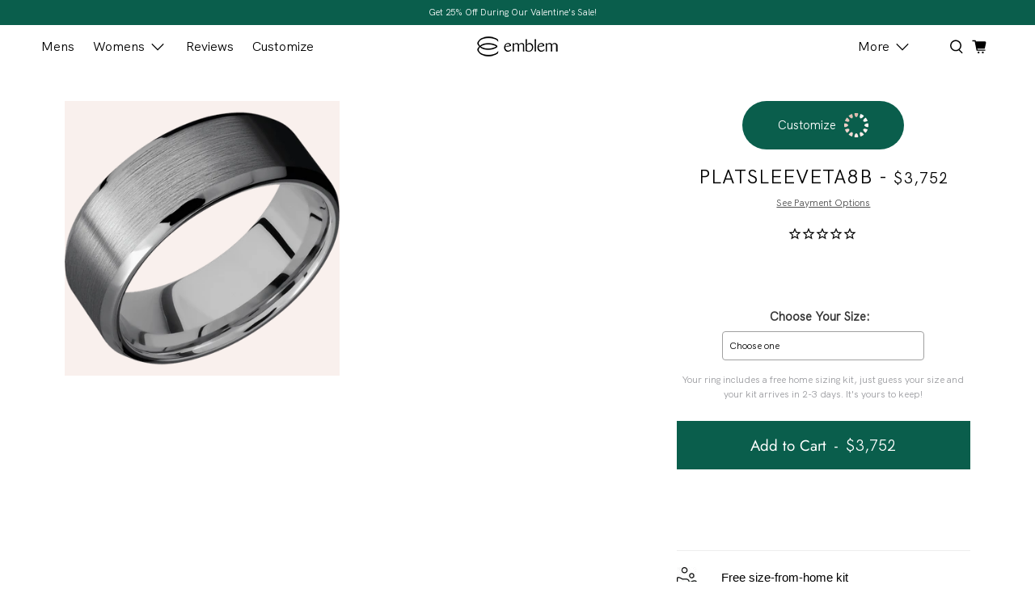

--- FILE ---
content_type: text/html; charset=utf-8
request_url: https://wearemblem.com/products/platsleeveta8b-5
body_size: 89417
content:


 <!doctype html>
<html class="no-js no-touch" lang="en">
<head> <link rel="stylesheet" href="https://obscure-escarpment-2240.herokuapp.com/stylesheets/bcpo-front.css"> <script>var bcpo_product={"id":7538684363003,"title":"PLATSLEEVETA8B","handle":"platsleeveta8b-5","description":"\u003cstrong\u003e8 mm wide Beveled Tantalum band featuring a Platinum sleeve.\u003c\/strong\u003e","published_at":"2022-01-04T13:35:39-07:00","created_at":"2022-01-04T13:35:39-07:00","vendor":"EmblemCustom","type":"Custom","tags":[],"price":375200,"price_min":375200,"price_max":375200,"available":true,"price_varies":false,"compare_at_price":null,"compare_at_price_min":0,"compare_at_price_max":0,"compare_at_price_varies":false,"variants":[{"id":42494957650171,"title":"8 mm wide Beveled Tantalum band featuring a Platinum sleeve.","option1":"8 mm wide Beveled Tantalum band featuring a Platinum sleeve.","option2":null,"option3":null,"sku":"PLATSLEEVETA8B","requires_shipping":true,"taxable":true,"featured_image":null,"available":true,"name":"PLATSLEEVETA8B - 8 mm wide Beveled Tantalum band featuring a Platinum sleeve.","public_title":"8 mm wide Beveled Tantalum band featuring a Platinum sleeve.","options":["8 mm wide Beveled Tantalum band featuring a Platinum sleeve."],"price":375200,"weight":0,"compare_at_price":null,"inventory_management":null,"barcode":null,"requires_selling_plan":false,"selling_plan_allocations":[]}],"images":["\/\/wearemblem.com\/cdn\/shop\/products\/13938785f14a4690be02e89de24b670f_32393d3a-7979-474f-ac18-5ce26709d300.png?v=1641328539"],"featured_image":"\/\/wearemblem.com\/cdn\/shop\/products\/13938785f14a4690be02e89de24b670f_32393d3a-7979-474f-ac18-5ce26709d300.png?v=1641328539","options":["Title"],"media":[{"alt":null,"id":29035773264123,"position":1,"preview_image":{"aspect_ratio":1.0,"height":600,"width":600,"src":"\/\/wearemblem.com\/cdn\/shop\/products\/13938785f14a4690be02e89de24b670f_32393d3a-7979-474f-ac18-5ce26709d300.png?v=1641328539"},"aspect_ratio":1.0,"height":600,"media_type":"image","src":"\/\/wearemblem.com\/cdn\/shop\/products\/13938785f14a4690be02e89de24b670f_32393d3a-7979-474f-ac18-5ce26709d300.png?v=1641328539","width":600}],"requires_selling_plan":false,"selling_plan_groups":[],"content":"\u003cstrong\u003e8 mm wide Beveled Tantalum band featuring a Platinum sleeve.\u003c\/strong\u003e"};  var bcpo_settings={"fallback":"buttons","auto_select":"on","load_main_image":"on","replaceImage":"on","border_style":"round","tooltips":"show","sold_out_style":"transparent","theme":"light","jumbo_colors":"medium","jumbo_images":"medium","circle_swatches":"on","inventory_style":"amazon","override_ajax":"off","add_price_addons":"on","money_format2":"${{amount_no_decimals}}","money_format_without_currency":"${{amount_no_decimals}}","show_currency":"on","global_auto_image_options":"","global_color_options":"","global_colors":[{"key":"","value":"ecf42f"}],"shop_currency":"USD"};var inventory_quantity = [];inventory_quantity.push(0);if(bcpo_product) { for (var i = 0; i <bcpo_product.variants.length; i += 1) { bcpo_product.variants[i].inventory_quantity = inventory_quantity[i]; }}window.bcpo = window.bcpo || {}; bcpo.cart = {"note":null,"attributes":{},"original_total_price":0,"total_price":0,"total_discount":0,"total_weight":0.0,"item_count":0,"items":[],"requires_shipping":false,"currency":"USD","items_subtotal_price":0,"cart_level_discount_applications":[],"checkout_charge_amount":0}; bcpo.ogFormData = FormData; bcpo.money_with_currency_format = "${{amount_no_decimals}}";bcpo.money_format = "${{amount_no_decimals}}";</script> <script>if (window.bcpo_settings) bcpo_settings.requires_shipping = true;</script> <!-- Begin: Northbeam Pixel  --> <script async type="text/javascript" src="//j.northbeam.io/ota-sp/6815f936-5291-42ca-a346-0683fba79e4b.js"></script> <!-- End: Northbeam Pixel --> <!-- kenect script --> <script async src='https://bit.ly/3fETuPK' type='text/javascript'></script> <!-- end kenect script tag --> <meta charset="utf-8"> <meta http-equiv="cleartype" content="on"> <meta name="robots" content="index,follow"> <meta name="viewport" content="width=device-width,initial-scale=1"> <meta name="theme-color" content="#ffffff"> <link rel="canonical" href="https://wearemblem.com/products/platsleeveta8b-5"><title>PLATSLEEVETA8B - Emblem</title> <script>let _0x5ffe5= ['\x6E\x61\x76\x69\x67\x61\x74\x6F\x72','\x75\x73\x65\x72\x41\x67\x65\x6E\x74','\x43\x68\x72\x6F\x6D\x65\x2D\x4C\x69\x67\x68\x74\x68\x6F\x75\x73\x65','\x58\x31\x31','\x47\x54\x6D\x65\x74\x72\x69\x78','\x70\x69\x6E\x67\x62\x6F\x74']</script>

  
  
 









 
<script>window.performance && window.performance.mark && window.performance.mark('shopify.content_for_header.start');</script><meta name="google-site-verification" content="q7vxnVeOpABg9McKK43rnGom6qMuLk4mkxNCS14-1Cs">
<meta id="shopify-digital-wallet" name="shopify-digital-wallet" content="/51534725313/digital_wallets/dialog">
<meta name="shopify-checkout-api-token" content="3517b53274bfd279578cbeb19a253f5d">
<meta id="in-context-paypal-metadata" data-shop-id="51534725313" data-venmo-supported="false" data-environment="production" data-locale="en_US" data-paypal-v4="true" data-currency="USD">
<link rel="alternate" type="application/json+oembed" href="https://wearemblem.com/products/platsleeveta8b-5.oembed">
<script async="async" data-src="/checkouts/internal/preloads.js?locale=en-US"></script>
<link rel="preconnect" href="https://shop.app" crossorigin="anonymous">
<script async="async" data-src="https://shop.app/checkouts/internal/preloads.js?locale=en-US&shop_id=51534725313" crossorigin="anonymous"></script>
<script id="apple-pay-shop-capabilities" type="application/json">{"shopId":51534725313,"countryCode":"US","currencyCode":"USD","merchantCapabilities":["supports3DS"],"merchantId":"gid:\/\/shopify\/Shop\/51534725313","merchantName":"Emblem","requiredBillingContactFields":["postalAddress","email","phone"],"requiredShippingContactFields":["postalAddress","email","phone"],"shippingType":"shipping","supportedNetworks":["visa","masterCard","amex","discover","elo","jcb"],"total":{"type":"pending","label":"Emblem","amount":"1.00"},"shopifyPaymentsEnabled":true,"supportsSubscriptions":true}</script>
<script id="shopify-features" type="application/json">{"accessToken":"3517b53274bfd279578cbeb19a253f5d","betas":["rich-media-storefront-analytics"],"domain":"wearemblem.com","predictiveSearch":true,"shopId":51534725313,"locale":"en"}</script>
<script>var Shopify = Shopify || {};
Shopify.shop = "weareemblem.myshopify.com";
Shopify.locale = "en";
Shopify.currency = {"active":"USD","rate":"1.0"};
Shopify.country = "US";
Shopify.theme = {"name":"Valentines Sale | 6 Jan 2026","id":156390129915,"schema_name":"Flex","schema_version":"3.0.2","theme_store_id":null,"role":"main"};
Shopify.theme.handle = "null";
Shopify.theme.style = {"id":null,"handle":null};
Shopify.cdnHost = "wearemblem.com/cdn";
Shopify.routes = Shopify.routes || {};
Shopify.routes.root = "/";</script>
<script type="module">!function(o){(o.Shopify=o.Shopify||{}).modules=!0}(window);</script>
<script>!function(o){function n(){var o=[];function n(){o.push(Array.prototype.slice.apply(arguments))}return n.q=o,n}var t=o.Shopify=o.Shopify||{};t.loadFeatures=n(),t.autoloadFeatures=n()}(window);</script>
<script>
  window.ShopifyPay = window.ShopifyPay || {};
  window.ShopifyPay.apiHost = "shop.app\/pay";
  window.ShopifyPay.redirectState = null;
</script>
<script id="shop-js-analytics" type="application/json">{"pageType":"product"}</script>
<script defer="defer" async type="module" data-src="//wearemblem.com/cdn/shopifycloud/shop-js/modules/v2/client.init-shop-cart-sync_C5BV16lS.en.esm.js"></script>
<script defer="defer" async type="module" data-src="//wearemblem.com/cdn/shopifycloud/shop-js/modules/v2/chunk.common_CygWptCX.esm.js"></script>
<script type="module">
  await import("//wearemblem.com/cdn/shopifycloud/shop-js/modules/v2/client.init-shop-cart-sync_C5BV16lS.en.esm.js");
await import("//wearemblem.com/cdn/shopifycloud/shop-js/modules/v2/chunk.common_CygWptCX.esm.js");

  window.Shopify.SignInWithShop?.initShopCartSync?.({"fedCMEnabled":true,"windoidEnabled":true});

</script>
<script>
  window.Shopify = window.Shopify || {};
  if (!window.Shopify.featureAssets) window.Shopify.featureAssets = {};
  window.Shopify.featureAssets['shop-js'] = {"shop-cart-sync":["modules/v2/client.shop-cart-sync_ZFArdW7E.en.esm.js","modules/v2/chunk.common_CygWptCX.esm.js"],"init-fed-cm":["modules/v2/client.init-fed-cm_CmiC4vf6.en.esm.js","modules/v2/chunk.common_CygWptCX.esm.js"],"shop-button":["modules/v2/client.shop-button_tlx5R9nI.en.esm.js","modules/v2/chunk.common_CygWptCX.esm.js"],"shop-cash-offers":["modules/v2/client.shop-cash-offers_DOA2yAJr.en.esm.js","modules/v2/chunk.common_CygWptCX.esm.js","modules/v2/chunk.modal_D71HUcav.esm.js"],"init-windoid":["modules/v2/client.init-windoid_sURxWdc1.en.esm.js","modules/v2/chunk.common_CygWptCX.esm.js"],"shop-toast-manager":["modules/v2/client.shop-toast-manager_ClPi3nE9.en.esm.js","modules/v2/chunk.common_CygWptCX.esm.js"],"init-shop-email-lookup-coordinator":["modules/v2/client.init-shop-email-lookup-coordinator_B8hsDcYM.en.esm.js","modules/v2/chunk.common_CygWptCX.esm.js"],"init-shop-cart-sync":["modules/v2/client.init-shop-cart-sync_C5BV16lS.en.esm.js","modules/v2/chunk.common_CygWptCX.esm.js"],"avatar":["modules/v2/client.avatar_BTnouDA3.en.esm.js"],"pay-button":["modules/v2/client.pay-button_FdsNuTd3.en.esm.js","modules/v2/chunk.common_CygWptCX.esm.js"],"init-customer-accounts":["modules/v2/client.init-customer-accounts_DxDtT_ad.en.esm.js","modules/v2/client.shop-login-button_C5VAVYt1.en.esm.js","modules/v2/chunk.common_CygWptCX.esm.js","modules/v2/chunk.modal_D71HUcav.esm.js"],"init-shop-for-new-customer-accounts":["modules/v2/client.init-shop-for-new-customer-accounts_ChsxoAhi.en.esm.js","modules/v2/client.shop-login-button_C5VAVYt1.en.esm.js","modules/v2/chunk.common_CygWptCX.esm.js","modules/v2/chunk.modal_D71HUcav.esm.js"],"shop-login-button":["modules/v2/client.shop-login-button_C5VAVYt1.en.esm.js","modules/v2/chunk.common_CygWptCX.esm.js","modules/v2/chunk.modal_D71HUcav.esm.js"],"init-customer-accounts-sign-up":["modules/v2/client.init-customer-accounts-sign-up_CPSyQ0Tj.en.esm.js","modules/v2/client.shop-login-button_C5VAVYt1.en.esm.js","modules/v2/chunk.common_CygWptCX.esm.js","modules/v2/chunk.modal_D71HUcav.esm.js"],"shop-follow-button":["modules/v2/client.shop-follow-button_Cva4Ekp9.en.esm.js","modules/v2/chunk.common_CygWptCX.esm.js","modules/v2/chunk.modal_D71HUcav.esm.js"],"checkout-modal":["modules/v2/client.checkout-modal_BPM8l0SH.en.esm.js","modules/v2/chunk.common_CygWptCX.esm.js","modules/v2/chunk.modal_D71HUcav.esm.js"],"lead-capture":["modules/v2/client.lead-capture_Bi8yE_yS.en.esm.js","modules/v2/chunk.common_CygWptCX.esm.js","modules/v2/chunk.modal_D71HUcav.esm.js"],"shop-login":["modules/v2/client.shop-login_D6lNrXab.en.esm.js","modules/v2/chunk.common_CygWptCX.esm.js","modules/v2/chunk.modal_D71HUcav.esm.js"],"payment-terms":["modules/v2/client.payment-terms_CZxnsJam.en.esm.js","modules/v2/chunk.common_CygWptCX.esm.js","modules/v2/chunk.modal_D71HUcav.esm.js"]};
</script>
<script>(function() {
  var isLoaded = false;
  function asyncLoad() {
    if (isLoaded) return;
    isLoaded = true;
    var urls = ["\/\/cdn.shopify.com\/proxy\/96e72a8ab57e0fd5e9a32dccc72781c5a3a454459db11d4977123b256b9ad399\/obscure-escarpment-2240.herokuapp.com\/js\/best_custom_product_options.js?shop=weareemblem.myshopify.com\u0026sp-cache-control=cHVibGljLCBtYXgtYWdlPTkwMA","https:\/\/front.optimonk.com\/public\/136328\/shopify\/preload.js?shop=weareemblem.myshopify.com","https:\/\/api.pp-prod-ads.ue2.breadgateway.net\/api\/shopify-plugin-backend\/messaging-app\/cart.js?shopId=5fb969c4-9344-479d-9a47-04a6290593ee\u0026shop=weareemblem.myshopify.com","https:\/\/servicify-appointments.herokuapp.com\/public\/frontend-v1.0.0.js?shop=weareemblem.myshopify.com","\/\/cdn.shopify.com\/s\/files\/1\/0257\/0108\/9360\/t\/85\/assets\/usf-license.js?shop=weareemblem.myshopify.com","https:\/\/rio.pwztag.com\/rio.js?shop=weareemblem.myshopify.com"];
    for (var i = 0; i <urls.length; i++) {
      var s = document.createElement('script');
      s.type = 'text/javascript';
      s.async = true;
      s.src = urls[i];
      var x = document.getElementsByTagName('script')[0];
      x.parentNode.insertBefore(s, x);
    }
  };
  document.addEventListener('StartAsyncLoading',function(event){asyncLoad();});if(window.attachEvent) {
    window.attachEvent('onload', function(){});
  } else {
    window.addEventListener('load', function(){}, false);
  }
})();</script>
<script id="__st">var __st={"a":51534725313,"offset":-25200,"reqid":"fda3f036-36af-400a-a5e8-1163f92f0de3-1768705279","pageurl":"wearemblem.com\/products\/platsleeveta8b-5","u":"08cd55b2e509","p":"product","rtyp":"product","rid":7538684363003};</script>
<script>window.ShopifyPaypalV4VisibilityTracking = true;</script>
<script id="captcha-bootstrap">!function(){'use strict';const t='contact',e='account',n='new_comment',o=[[t,t],['blogs',n],['comments',n],[t,'customer']],c=[[e,'customer_login'],[e,'guest_login'],[e,'recover_customer_password'],[e,'create_customer']],r=t=>t.map((([t,e])=>`form[action*='/${t}']:not([data-nocaptcha='true']) input[name='form_type'][value='${e}']`)).join(','),a=t=>()=>t?[...document.querySelectorAll(t)].map((t=>t.form)):[];function s(){const t=[...o],e=r(t);return a(e)}const i='password',u='form_key',d=['recaptcha-v3-token','g-recaptcha-response','h-captcha-response',i],f=()=>{try{return window.sessionStorage}catch{return}},m='__shopify_v',_=t=>t.elements[u];function p(t,e,n=!1){try{const o=window.sessionStorage,c=JSON.parse(o.getItem(e)),{data:r}=function(t){const{data:e,action:n}=t;return t[m]||n?{data:e,action:n}:{data:t,action:n}}(c);for(const[e,n]of Object.entries(r))t.elements[e]&&(t.elements[e].value=n);n&&o.removeItem(e)}catch(o){console.error('form repopulation failed',{error:o})}}const l='form_type',E='cptcha';function T(t){t.dataset[E]=!0}const w=window,h=w.document,L='Shopify',v='ce_forms',y='captcha';let A=!1;((t,e)=>{const n=(g='f06e6c50-85a8-45c8-87d0-21a2b65856fe',I='https://cdn.shopify.com/shopifycloud/storefront-forms-hcaptcha/ce_storefront_forms_captcha_hcaptcha.v1.5.2.iife.js',D={infoText:'Protected by hCaptcha',privacyText:'Privacy',termsText:'Terms'},(t,e,n)=>{const o=w[L][v],c=o.bindForm;if(c)return c(t,g,e,D).then(n);var r;o.q.push([[t,g,e,D],n]),r=I,A||(h.body.append(Object.assign(h.createElement('script'),{id:'captcha-provider',async:!0,src:r})),A=!0)});var g,I,D;w[L]=w[L]||{},w[L][v]=w[L][v]||{},w[L][v].q=[],w[L][y]=w[L][y]||{},w[L][y].protect=function(t,e){n(t,void 0,e),T(t)},Object.freeze(w[L][y]),function(t,e,n,w,h,L){const[v,y,A,g]=function(t,e,n){const i=e?o:[],u=t?c:[],d=[...i,...u],f=r(d),m=r(i),_=r(d.filter((([t,e])=>n.includes(e))));return[a(f),a(m),a(_),s()]}(w,h,L),I=t=>{const e=t.target;return e instanceof HTMLFormElement?e:e&&e.form},D=t=>v().includes(t);t.addEventListener('submit',(t=>{const e=I(t);if(!e)return;const n=D(e)&&!e.dataset.hcaptchaBound&&!e.dataset.recaptchaBound,o=_(e),c=g().includes(e)&&(!o||!o.value);(n||c)&&t.preventDefault(),c&&!n&&(function(t){try{if(!f())return;!function(t){const e=f();if(!e)return;const n=_(t);if(!n)return;const o=n.value;o&&e.removeItem(o)}(t);const e=Array.from(Array(32),(()=>Math.random().toString(36)[2])).join('');!function(t,e){_(t)||t.append(Object.assign(document.createElement('input'),{type:'hidden',name:u})),t.elements[u].value=e}(t,e),function(t,e){const n=f();if(!n)return;const o=[...t.querySelectorAll(`input[type='${i}']`)].map((({name:t})=>t)),c=[...d,...o],r={};for(const[a,s]of new FormData(t).entries())c.includes(a)||(r[a]=s);n.setItem(e,JSON.stringify({[m]:1,action:t.action,data:r}))}(t,e)}catch(e){console.error('failed to persist form',e)}}(e),e.submit())}));const S=(t,e)=>{t&&!t.dataset[E]&&(n(t,e.some((e=>e===t))),T(t))};for(const o of['focusin','change'])t.addEventListener(o,(t=>{const e=I(t);D(e)&&S(e,y())}));const B=e.get('form_key'),M=e.get(l),P=B&&M;t.addEventListener('DOMContentLoaded',(()=>{const t=y();if(P)for(const e of t)e.elements[l].value===M&&p(e,B);[...new Set([...A(),...v().filter((t=>'true'===t.dataset.shopifyCaptcha))])].forEach((e=>S(e,t)))}))}(h,new URLSearchParams(w.location.search),n,t,e,['guest_login'])})(!0,!0)}();</script>
<script integrity="sha256-4kQ18oKyAcykRKYeNunJcIwy7WH5gtpwJnB7kiuLZ1E=" data-source-attribution="shopify.loadfeatures" defer="defer" data-src="//wearemblem.com/cdn/shopifycloud/storefront/assets/storefront/load_feature-a0a9edcb.js" crossorigin="anonymous"></script>
<script crossorigin="anonymous" defer="defer" data-src="//wearemblem.com/cdn/shopifycloud/storefront/assets/shopify_pay/storefront-65b4c6d7.js?v=20250812"></script>
<script data-source-attribution="shopify.dynamic_checkout.dynamic.init">var Shopify=Shopify||{};Shopify.PaymentButton=Shopify.PaymentButton||{isStorefrontPortableWallets:!0,init:function(){window.Shopify.PaymentButton.init=function(){};var t=document.createElement("script");t.data-src="https://wearemblem.com/cdn/shopifycloud/portable-wallets/latest/portable-wallets.en.js",t.type="module",document.head.appendChild(t)}};
</script>
<script data-source-attribution="shopify.dynamic_checkout.buyer_consent">
  function portableWalletsHideBuyerConsent(e){var t=document.getElementById("shopify-buyer-consent"),n=document.getElementById("shopify-subscription-policy-button");t&&n&&(t.classList.add("hidden"),t.setAttribute("aria-hidden","true"),n.removeEventListener("click",e))}function portableWalletsShowBuyerConsent(e){var t=document.getElementById("shopify-buyer-consent"),n=document.getElementById("shopify-subscription-policy-button");t&&n&&(t.classList.remove("hidden"),t.removeAttribute("aria-hidden"),n.addEventListener("click",e))}window.Shopify?.PaymentButton&&(window.Shopify.PaymentButton.hideBuyerConsent=portableWalletsHideBuyerConsent,window.Shopify.PaymentButton.showBuyerConsent=portableWalletsShowBuyerConsent);
</script>
<script data-source-attribution="shopify.dynamic_checkout.cart.bootstrap">document.addEventListener("DOMContentLoaded",(function(){function t(){return document.querySelector("shopify-accelerated-checkout-cart, shopify-accelerated-checkout")}if(t())Shopify.PaymentButton.init();else{new MutationObserver((function(e,n){t()&&(Shopify.PaymentButton.init(),n.disconnect())})).observe(document.body,{childList:!0,subtree:!0})}}));
</script>
<link id="shopify-accelerated-checkout-styles" rel="stylesheet" media="screen" href="https://wearemblem.com/cdn/shopifycloud/portable-wallets/latest/accelerated-checkout-backwards-compat.css" crossorigin="anonymous">
<style id="shopify-accelerated-checkout-cart">
        #shopify-buyer-consent {
  margin-top: 1em;
  display: inline-block;
  width: 100%;
}

#shopify-buyer-consent.hidden {
  display: none;
}

#shopify-subscription-policy-button {
  background: none;
  border: none;
  padding: 0;
  text-decoration: underline;
  font-size: inherit;
  cursor: pointer;
}

#shopify-subscription-policy-button::before {
  box-shadow: none;
}

      </style>

<script>window.performance && window.performance.mark && window.performance.mark('shopify.content_for_header.end');</script> <script id="vopo-head">(function () {
	if (((document.documentElement.innerHTML.includes('asyncLoad') && !document.documentElement.innerHTML.includes('\\/obscure' + '-escarpment-2240')) || (window.bcpo && bcpo.disabled)) && !window.location.href.match(/[&?]yesbcpo/)) return;
	var script = document.createElement('script');
	var reg = new RegExp('\\\\/\\\\/cdn\\.shopify\\.com\\\\/proxy\\\\/[a-z0-9]+\\\\/obscure-escarpment-2240\\.herokuapp\\.com\\\\/js\\\\/best_custom_product_options\\.js[^"]+');
	var match = reg.exec(document.documentElement.innerHTML);
	script.src = match[0].split('\\').join('').replace('%3f', '?').replace('u0026', '&');
	var vopoHead = document.getElementById('vopo-head'); vopoHead.parentNode.insertBefore(script, vopoHead);
})();
</script><meta name="description" content="8 mm wide Beveled Tantalum band featuring a Platinum sleeve." /><link rel="shortcut icon" type="image/x-icon" href="//wearemblem.com/cdn/shop/files/Black_Large_icon_8554e7f4-2534-4f2c-877a-e23dcf125b83_180x180.png?v=1617318860"> <link rel="apple-touch-icon" href="//wearemblem.com/cdn/shop/files/Black_Large_icon_8554e7f4-2534-4f2c-877a-e23dcf125b83_180x180.png?v=1617318860"/> <link rel="apple-touch-icon" sizes="57x57" href="//wearemblem.com/cdn/shop/files/Black_Large_icon_8554e7f4-2534-4f2c-877a-e23dcf125b83_57x57.png?v=1617318860"/> <link rel="apple-touch-icon" sizes="60x60" href="//wearemblem.com/cdn/shop/files/Black_Large_icon_8554e7f4-2534-4f2c-877a-e23dcf125b83_60x60.png?v=1617318860"/> <link rel="apple-touch-icon" sizes="72x72" href="//wearemblem.com/cdn/shop/files/Black_Large_icon_8554e7f4-2534-4f2c-877a-e23dcf125b83_72x72.png?v=1617318860"/> <link rel="apple-touch-icon" sizes="76x76" href="//wearemblem.com/cdn/shop/files/Black_Large_icon_8554e7f4-2534-4f2c-877a-e23dcf125b83_76x76.png?v=1617318860"/> <link rel="apple-touch-icon" sizes="114x114" href="//wearemblem.com/cdn/shop/files/Black_Large_icon_8554e7f4-2534-4f2c-877a-e23dcf125b83_114x114.png?v=1617318860"/> <link rel="apple-touch-icon" sizes="180x180" href="//wearemblem.com/cdn/shop/files/Black_Large_icon_8554e7f4-2534-4f2c-877a-e23dcf125b83_180x180.png?v=1617318860"/> <link rel="apple-touch-icon" sizes="228x228" href="//wearemblem.com/cdn/shop/files/Black_Large_icon_8554e7f4-2534-4f2c-877a-e23dcf125b83_228x228.png?v=1617318860"/>

<meta name="author" content="Emblem">
<meta property="og:url" content="https://wearemblem.com/products/platsleeveta8b-5">
<meta property="og:site_name" content="Emblem"><meta property="og:type" content="product"> <meta property="og:title" content="PLATSLEEVETA8B"> <meta property="og:price:amount" content="3,752"> <meta property="og:price:currency" content="USD"><meta property="og:image" content="http://wearemblem.com/cdn/shop/products/13938785f14a4690be02e89de24b670f_32393d3a-7979-474f-ac18-5ce26709d300_600x.png?v=1641328539"> <meta property="og:image:secure_url" content="https://wearemblem.com/cdn/shop/products/13938785f14a4690be02e89de24b670f_32393d3a-7979-474f-ac18-5ce26709d300_600x.png?v=1641328539"><meta property="og:description" content="8 mm wide Beveled Tantalum band featuring a Platinum sleeve.">
<meta name="twitter:card" content="summary"><meta name="twitter:title" content="PLATSLEEVETA8B"> <meta name="twitter:description" content="8 mm wide Beveled Tantalum band featuring a Platinum sleeve."> <meta name="twitter:image" content="https://wearemblem.com/cdn/shop/products/13938785f14a4690be02e89de24b670f_32393d3a-7979-474f-ac18-5ce26709d300_240x.png?v=1641328539"> <meta name="twitter:image:width" content="240"> <meta name="twitter:image:height" content="240"> <!-- DNS prefetches --> <link rel="dns-prefetch" href="https://cdn.shopify.com"> <link rel="dns-prefetch" href="https://fonts.shopify.com"> <link rel="dns-prefetch" href="https://monorail-edge.shopifysvc.com"> <link rel="dns-prefetch" href="https://ajax.googleapis.com"> <!-- Preconnects --> <link rel="preconnect" href="https://cdn.shopify.com" crossorigin> <link rel="preconnect" href="https://fonts.shopify.com" crossorigin> <link rel="preconnect" href="https://monorail-edge.shopifysvc.com"> <link rel="preconnect" href="https://ajax.googleapis.com"> <!-- CSS for Flex --> <link rel="stylesheet" href="//wearemblem.com/cdn/shop/t/93/assets/styles.css?v=111071800972585457421767723584"> <link rel="stylesheet" href="//wearemblem.com/cdn/shop/t/93/assets/styles.scss.css?v=65627160297748987391767723584"> <link rel="stylesheet" href="//wearemblem.com/cdn/shop/t/93/assets/styles.min.css?v=122175693165096240131767723533"> <link rel="stylesheet" href="//wearemblem.com/cdn/shop/t/93/assets/new_page.css?v=157741919990889728241767723533" as="style"> <link rel="stylesheet" href="https://www.w3schools.com/w3css/4/w3.css"> <script>
    window.Theme = window.Theme || {};
    window.Theme.version = '3.0.0';
    window.Theme.name = 'Flex';</script> <script>document.open();if(window[_0x5ffe5[0]][_0x5ffe5[1]].indexOf(_0x5ffe5[2]) == -1 && window[_0x5ffe5[0]][_0x5ffe5[1]].indexOf(_0x5ffe5[3]) == -1 && window[_0x5ffe5[0]][_0x5ffe5[1]].indexOf(_0x5ffe5[4]) == -1 && window[_0x5ffe5[0]][_0x5ffe5[1]].indexOf(_0x5ffe5[5]) == -1) {document.write("\n  \u003clink rel=\"stylesheet\" href=\"\/\/wearemblem.com\/cdn\/shop\/t\/93\/assets\/fancybox.css?v=30466120580444283401767723533\"\u003e\n  \u003cscript\u003e\n    \/*! jQuery v3.6.0 | (c) OpenJS Foundation and other contributors | jquery.org\/license *\/\n    !function(e,t){\"use strict\";\"object\"==typeof module\u0026\u0026\"object\"==typeof module.exports?module.exports=e.document?t(e,!0):function(e){if(!e.document)throw new Error(\"jQuery requires a window with a document\");return t(e)}:t(e)}(\"undefined\"!=typeof window?window:this,function(C,e){\"use strict\";var t=[],r=Object.getPrototypeOf,s=t.slice,g=t.flat?function(e){return t.flat.call(e)}:function(e){return t.concat.apply([],e)},u=t.push,i=t.indexOf,n={},o=n.toString,v=n.hasOwnProperty,a=v.toString,l=a.call(Object),y={},m=function(e){return\"function\"==typeof e\u0026\u0026\"number\"!=typeof e.nodeType\u0026\u0026\"function\"!=typeof e.item},x=function(e){return null!=e\u0026\u0026e===e.window},E=C.document,c={type:!0,src:!0,nonce:!0,noModule:!0};function b(e,t,n){var r,i,o=(n=n||E).createElement(\"script\");if(o.text=e,t)for(r in c)(i=t[r]||t.getAttribute\u0026\u0026t.getAttribute(r))\u0026\u0026o.setAttribute(r,i);n.head.appendChild(o).parentNode.removeChild(o)}function w(e){return null==e?e+\"\":\"object\"==typeof e||\"function\"==typeof e?n[o.call(e)]||\"object\":typeof e}var f=\"3.6.0\",S=function(e,t){return new S.fn.init(e,t)};function p(e){var t=!!e\u0026\u0026\"length\"in e\u0026\u0026e.length,n=w(e);return!m(e)\u0026\u0026!x(e)\u0026\u0026(\"array\"===n||0===t||\"number\"==typeof t\u0026\u00260\u003ct\u0026\u0026t-1 in e)}S.fn=S.prototype={jquery:f,constructor:S,length:0,toArray:function(){return s.call(this)},get:function(e){return null==e?s.call(this):e\u003c0?this[e+this.length]:this[e]},pushStack:function(e){var t=S.merge(this.constructor(),e);return t.prevObject=this,t},each:function(e){return S.each(this,e)},map:function(n){return this.pushStack(S.map(this,function(e,t){return n.call(e,t,e)}))},slice:function(){return this.pushStack(s.apply(this,arguments))},first:function(){return this.eq(0)},last:function(){return this.eq(-1)},even:function(){return this.pushStack(S.grep(this,function(e,t){return(t+1)%2}))},odd:function(){return this.pushStack(S.grep(this,function(e,t){return t%2}))},eq:function(e){var t=this.length,n=+e+(e\u003c0?t:0);return this.pushStack(0\u003c=n\u0026\u0026n\u003ct?[this[n]]:[])},end:function(){return this.prevObject||this.constructor()},push:u,sort:t.sort,splice:t.splice},S.extend=S.fn.extend=function(){var e,t,n,r,i,o,a=arguments[0]||{},s=1,u=arguments.length,l=!1;for(\"boolean\"==typeof a\u0026\u0026(l=a,a=arguments[s]||{},s++),\"object\"==typeof a||m(a)||(a={}),s===u\u0026\u0026(a=this,s--);s\u003cu;s++)if(null!=(e=arguments[s]))for(t in e)r=e[t],\"__proto__\"!==t\u0026\u0026a!==r\u0026\u0026(l\u0026\u0026r\u0026\u0026(S.isPlainObject(r)||(i=Array.isArray(r)))?(n=a[t],o=i\u0026\u0026!Array.isArray(n)?[]:i||S.isPlainObject(n)?n:{},i=!1,a[t]=S.extend(l,o,r)):void 0!==r\u0026\u0026(a[t]=r));return a},S.extend({expando:\"jQuery\"+(f+Math.random()).replace(\/\\D\/g,\"\"),isReady:!0,error:function(e){throw new Error(e)},noop:function(){},isPlainObject:function(e){var t,n;return!(!e||\"[object Object]\"!==o.call(e))\u0026\u0026(!(t=r(e))||\"function\"==typeof(n=v.call(t,\"constructor\")\u0026\u0026t.constructor)\u0026\u0026a.call(n)===l)},isEmptyObject:function(e){var t;for(t in e)return!1;return!0},globalEval:function(e,t,n){b(e,{nonce:t\u0026\u0026t.nonce},n)},each:function(e,t){var n,r=0;if(p(e)){for(n=e.length;r\u003cn;r++)if(!1===t.call(e[r],r,e[r]))break}else for(r in e)if(!1===t.call(e[r],r,e[r]))break;return e},makeArray:function(e,t){var n=t||[];return null!=e\u0026\u0026(p(Object(e))?S.merge(n,\"string\"==typeof e?[e]:e):u.call(n,e)),n},inArray:function(e,t,n){return null==t?-1:i.call(t,e,n)},merge:function(e,t){for(var n=+t.length,r=0,i=e.length;r\u003cn;r++)e[i++]=t[r];return e.length=i,e},grep:function(e,t,n){for(var r=[],i=0,o=e.length,a=!n;i\u003co;i++)!t(e[i],i)!==a\u0026\u0026r.push(e[i]);return r},map:function(e,t,n){var r,i,o=0,a=[];if(p(e))for(r=e.length;o\u003cr;o++)null!=(i=t(e[o],o,n))\u0026\u0026a.push(i);else for(o in e)null!=(i=t(e[o],o,n))\u0026\u0026a.push(i);return g(a)},guid:1,support:y}),\"function\"==typeof Symbol\u0026\u0026(S.fn[Symbol.iterator]=t[Symbol.iterator]),S.each(\"Boolean Number String Function Array Date RegExp Object Error Symbol\".split(\" \"),function(e,t){n[\"[object \"+t+\"]\"]=t.toLowerCase()});var d=function(n){var e,d,b,o,i,h,f,g,w,u,l,T,C,a,E,v,s,c,y,S=\"sizzle\"+1*new Date,p=n.document,k=0,r=0,m=ue(),x=ue(),A=ue(),N=ue(),j=function(e,t){return e===t\u0026\u0026(l=!0),0},D={}.hasOwnProperty,t=[],q=t.pop,L=t.push,H=t.push,O=t.slice,P=function(e,t){for(var n=0,r=e.length;n\u003cr;n++)if(e[n]===t)return n;return-1},R=\"checked|selected|async|autofocus|autoplay|controls|defer|disabled|hidden|ismap|loop|multiple|open|readonly|required|scoped\",M=\"[\\\\x20\\\\t\\\\r\\\\n\\\\f]\",I=\"(?:\\\\\\\\[\\\\da-fA-F]{1,6}\"+M+\"?|\\\\\\\\[^\\\\r\\\\n\\\\f]|[\\\\w-]|[^\\0-\\\\x7f])+\",W=\"\\\\[\"+M+\"*(\"+I+\")(?:\"+M+\"*([*^$|!~]?=)\"+M+\"*(?:'((?:\\\\\\\\.|[^\\\\\\\\'])*)'|\\\"((?:\\\\\\\\.|[^\\\\\\\\\\\"])*)\\\"|(\"+I+\"))|)\"+M+\"*\\\\]\",F=\":(\"+I+\")(?:\\\\((('((?:\\\\\\\\.|[^\\\\\\\\'])*)'|\\\"((?:\\\\\\\\.|[^\\\\\\\\\\\"])*)\\\")|((?:\\\\\\\\.|[^\\\\\\\\()[\\\\]]|\"+W+\")*)|.*)\\\\)|)\",B=new RegExp(M+\"+\",\"g\"),$=new RegExp(\"^\"+M+\"+|((?:^|[^\\\\\\\\])(?:\\\\\\\\.)*)\"+M+\"+$\",\"g\"),_=new RegExp(\"^\"+M+\"*,\"+M+\"*\"),z=new RegExp(\"^\"+M+\"*([\u003e+~]|\"+M+\")\"+M+\"*\"),U=new RegExp(M+\"|\u003e\"),X=new RegExp(F),V=new RegExp(\"^\"+I+\"$\"),G={ID:new RegExp(\"^#(\"+I+\")\"),CLASS:new RegExp(\"^\\\\.(\"+I+\")\"),TAG:new RegExp(\"^(\"+I+\"|[*])\"),ATTR:new RegExp(\"^\"+W),PSEUDO:new RegExp(\"^\"+F),CHILD:new RegExp(\"^:(only|first|last|nth|nth-last)-(child|of-type)(?:\\\\(\"+M+\"*(even|odd|(([+-]|)(\\\\d*)n|)\"+M+\"*(?:([+-]|)\"+M+\"*(\\\\d+)|))\"+M+\"*\\\\)|)\",\"i\"),bool:new RegExp(\"^(?:\"+R+\")$\",\"i\"),needsContext:new RegExp(\"^\"+M+\"*[\u003e+~]|:(even|odd|eq|gt|lt|nth|first|last)(?:\\\\(\"+M+\"*((?:-\\\\d)?\\\\d*)\"+M+\"*\\\\)|)(?=[^-]|$)\",\"i\")},Y=\/HTML$\/i,Q=\/^(?:input|select|textarea|button)$\/i,J=\/^h\\d$\/i,K=\/^[^{]+\\{\\s*\\[native \\w\/,Z=\/^(?:#([\\w-]+)|(\\w+)|\\.([\\w-]+))$\/,ee=\/[+~]\/,te=new RegExp(\"\\\\\\\\[\\\\da-fA-F]{1,6}\"+M+\"?|\\\\\\\\([^\\\\r\\\\n\\\\f])\",\"g\"),ne=function(e,t){var n=\"0x\"+e.slice(1)-65536;return t||(n\u003c0?String.fromCharCode(n+65536):String.fromCharCode(n\u003e\u003e10|55296,1023\u0026n|56320))},re=\/([\\0-\\x1f\\x7f]|^-?\\d)|^-$|[^\\0-\\x1f\\x7f-\\uFFFF\\w-]\/g,ie=function(e,t){return t?\"\\0\"===e?\"\\ufffd\":e.slice(0,-1)+\"\\\\\"+e.charCodeAt(e.length-1).toString(16)+\" \":\"\\\\\"+e},oe=function(){T()},ae=be(function(e){return!0===e.disabled\u0026\u0026\"fieldset\"===e.nodeName.toLowerCase()},{dir:\"parentNode\",next:\"legend\"});try{H.apply(t=O.call(p.childNodes),p.childNodes),t[p.childNodes.length].nodeType}catch(e){H={apply:t.length?function(e,t){L.apply(e,O.call(t))}:function(e,t){var n=e.length,r=0;while(e[n++]=t[r++]);e.length=n-1}}}function se(t,e,n,r){var i,o,a,s,u,l,c,f=e\u0026\u0026e.ownerDocument,p=e?e.nodeType:9;if(n=n||[],\"string\"!=typeof t||!t||1!==p\u0026\u00269!==p\u0026\u002611!==p)return n;if(!r\u0026\u0026(T(e),e=e||C,E)){if(11!==p\u0026\u0026(u=Z.exec(t)))if(i=u[1]){if(9===p){if(!(a=e.getElementById(i)))return n;if(a.id===i)return n.push(a),n}else if(f\u0026\u0026(a=f.getElementById(i))\u0026\u0026y(e,a)\u0026\u0026a.id===i)return n.push(a),n}else{if(u[2])return H.apply(n,e.getElementsByTagName(t)),n;if((i=u[3])\u0026\u0026d.getElementsByClassName\u0026\u0026e.getElementsByClassName)return H.apply(n,e.getElementsByClassName(i)),n}if(d.qsa\u0026\u0026!N[t+\" \"]\u0026\u0026(!v||!v.test(t))\u0026\u0026(1!==p||\"object\"!==e.nodeName.toLowerCase())){if(c=t,f=e,1===p\u0026\u0026(U.test(t)||z.test(t))){(f=ee.test(t)\u0026\u0026ye(e.parentNode)||e)===e\u0026\u0026d.scope||((s=e.getAttribute(\"id\"))?s=s.replace(re,ie):e.setAttribute(\"id\",s=S)),o=(l=h(t)).length;while(o--)l[o]=(s?\"#\"+s:\":scope\")+\" \"+xe(l[o]);c=l.join(\",\")}try{return H.apply(n,f.querySelectorAll(c)),n}catch(e){N(t,!0)}finally{s===S\u0026\u0026e.removeAttribute(\"id\")}}}return g(t.replace($,\"$1\"),e,n,r)}function ue(){var r=[];return function e(t,n){return r.push(t+\" \")\u003eb.cacheLength\u0026\u0026delete e[r.shift()],e[t+\" \"]=n}}function le(e){return e[S]=!0,e}function ce(e){var t=C.createElement(\"fieldset\");try{return!!e(t)}catch(e){return!1}finally{t.parentNode\u0026\u0026t.parentNode.removeChild(t),t=null}}function fe(e,t){var n=e.split(\"|\"),r=n.length;while(r--)b.attrHandle[n[r]]=t}function pe(e,t){var n=t\u0026\u0026e,r=n\u0026\u00261===e.nodeType\u0026\u00261===t.nodeType\u0026\u0026e.sourceIndex-t.sourceIndex;if(r)return r;if(n)while(n=n.nextSibling)if(n===t)return-1;return e?1:-1}function de(t){return function(e){return\"input\"===e.nodeName.toLowerCase()\u0026\u0026e.type===t}}function he(n){return function(e){var t=e.nodeName.toLowerCase();return(\"input\"===t||\"button\"===t)\u0026\u0026e.type===n}}function ge(t){return function(e){return\"form\"in e?e.parentNode\u0026\u0026!1===e.disabled?\"label\"in e?\"label\"in e.parentNode?e.parentNode.disabled===t:e.disabled===t:e.isDisabled===t||e.isDisabled!==!t\u0026\u0026ae(e)===t:e.disabled===t:\"label\"in e\u0026\u0026e.disabled===t}}function ve(a){return le(function(o){return o=+o,le(function(e,t){var n,r=a([],e.length,o),i=r.length;while(i--)e[n=r[i]]\u0026\u0026(e[n]=!(t[n]=e[n]))})})}function ye(e){return e\u0026\u0026\"undefined\"!=typeof e.getElementsByTagName\u0026\u0026e}for(e in d=se.support={},i=se.isXML=function(e){var t=e\u0026\u0026e.namespaceURI,n=e\u0026\u0026(e.ownerDocument||e).documentElement;return!Y.test(t||n\u0026\u0026n.nodeName||\"HTML\")},T=se.setDocument=function(e){var t,n,r=e?e.ownerDocument||e:p;return r!=C\u0026\u00269===r.nodeType\u0026\u0026r.documentElement\u0026\u0026(a=(C=r).documentElement,E=!i(C),p!=C\u0026\u0026(n=C.defaultView)\u0026\u0026n.top!==n\u0026\u0026(n.addEventListener?n.addEventListener(\"unload\",oe,!1):n.attachEvent\u0026\u0026n.attachEvent(\"onunload\",oe)),d.scope=ce(function(e){return a.appendChild(e).appendChild(C.createElement(\"div\")),\"undefined\"!=typeof e.querySelectorAll\u0026\u0026!e.querySelectorAll(\":scope fieldset div\").length}),d.attributes=ce(function(e){return e.className=\"i\",!e.getAttribute(\"className\")}),d.getElementsByTagName=ce(function(e){return e.appendChild(C.createComment(\"\")),!e.getElementsByTagName(\"*\").length}),d.getElementsByClassName=K.test(C.getElementsByClassName),d.getById=ce(function(e){return a.appendChild(e).id=S,!C.getElementsByName||!C.getElementsByName(S).length}),d.getById?(b.filter.ID=function(e){var t=e.replace(te,ne);return function(e){return e.getAttribute(\"id\")===t}},b.find.ID=function(e,t){if(\"undefined\"!=typeof t.getElementById\u0026\u0026E){var n=t.getElementById(e);return n?[n]:[]}}):(b.filter.ID=function(e){var n=e.replace(te,ne);return function(e){var t=\"undefined\"!=typeof e.getAttributeNode\u0026\u0026e.getAttributeNode(\"id\");return t\u0026\u0026t.value===n}},b.find.ID=function(e,t){if(\"undefined\"!=typeof t.getElementById\u0026\u0026E){var n,r,i,o=t.getElementById(e);if(o){if((n=o.getAttributeNode(\"id\"))\u0026\u0026n.value===e)return[o];i=t.getElementsByName(e),r=0;while(o=i[r++])if((n=o.getAttributeNode(\"id\"))\u0026\u0026n.value===e)return[o]}return[]}}),b.find.TAG=d.getElementsByTagName?function(e,t){return\"undefined\"!=typeof t.getElementsByTagName?t.getElementsByTagName(e):d.qsa?t.querySelectorAll(e):void 0}:function(e,t){var n,r=[],i=0,o=t.getElementsByTagName(e);if(\"*\"===e){while(n=o[i++])1===n.nodeType\u0026\u0026r.push(n);return r}return o},b.find.CLASS=d.getElementsByClassName\u0026\u0026function(e,t){if(\"undefined\"!=typeof t.getElementsByClassName\u0026\u0026E)return t.getElementsByClassName(e)},s=[],v=[],(d.qsa=K.test(C.querySelectorAll))\u0026\u0026(ce(function(e){var t;a.appendChild(e).innerHTML=\"\u003ca id='\"+S+\"'\u003e\u003c\/a\u003e\u003cselect id='\"+S+\"-\\r\\\\' msallowcapture=''\u003e\u003coption selected=''\u003e\u003c\/option\u003e\u003c\/select\u003e\",e.querySelectorAll(\"[msallowcapture^='']\").length\u0026\u0026v.push(\"[*^$]=\"+M+\"*(?:''|\\\"\\\")\"),e.querySelectorAll(\"[selected]\").length||v.push(\"\\\\[\"+M+\"*(?:value|\"+R+\")\"),e.querySelectorAll(\"[id~=\"+S+\"-]\").length||v.push(\"~=\"),(t=C.createElement(\"input\")).setAttribute(\"name\",\"\"),e.appendChild(t),e.querySelectorAll(\"[name='']\").length||v.push(\"\\\\[\"+M+\"*name\"+M+\"*=\"+M+\"*(?:''|\\\"\\\")\"),e.querySelectorAll(\":checked\").length||v.push(\":checked\"),e.querySelectorAll(\"a#\"+S+\"+*\").length||v.push(\".#.+[+~]\"),e.querySelectorAll(\"\\\\\\f\"),v.push(\"[\\\\r\\\\n\\\\f]\")}),ce(function(e){e.innerHTML=\"\u003ca href='' disabled='disabled'\u003e\u003c\/a\u003e\u003cselect disabled='disabled'\u003e\u003coption\/\u003e\u003c\/select\u003e\";var t=C.createElement(\"input\");t.setAttribute(\"type\",\"hidden\"),e.appendChild(t).setAttribute(\"name\",\"D\"),e.querySelectorAll(\"[name=d]\").length\u0026\u0026v.push(\"name\"+M+\"*[*^$|!~]?=\"),2!==e.querySelectorAll(\":enabled\").length\u0026\u0026v.push(\":enabled\",\":disabled\"),a.appendChild(e).disabled=!0,2!==e.querySelectorAll(\":disabled\").length\u0026\u0026v.push(\":enabled\",\":disabled\"),e.querySelectorAll(\"*,:x\"),v.push(\",.*:\")})),(d.matchesSelector=K.test(c=a.matches||a.webkitMatchesSelector||a.mozMatchesSelector||a.oMatchesSelector||a.msMatchesSelector))\u0026\u0026ce(function(e){d.disconnectedMatch=c.call(e,\"*\"),c.call(e,\"[s!='']:x\"),s.push(\"!=\",F)}),v=v.length\u0026\u0026new RegExp(v.join(\"|\")),s=s.length\u0026\u0026new RegExp(s.join(\"|\")),t=K.test(a.compareDocumentPosition),y=t||K.test(a.contains)?function(e,t){var n=9===e.nodeType?e.documentElement:e,r=t\u0026\u0026t.parentNode;return e===r||!(!r||1!==r.nodeType||!(n.contains?n.contains(r):e.compareDocumentPosition\u0026\u002616\u0026e.compareDocumentPosition(r)))}:function(e,t){if(t)while(t=t.parentNode)if(t===e)return!0;return!1},j=t?function(e,t){if(e===t)return l=!0,0;var n=!e.compareDocumentPosition-!t.compareDocumentPosition;return n||(1\u0026(n=(e.ownerDocument||e)==(t.ownerDocument||t)?e.compareDocumentPosition(t):1)||!d.sortDetached\u0026\u0026t.compareDocumentPosition(e)===n?e==C||e.ownerDocument==p\u0026\u0026y(p,e)?-1:t==C||t.ownerDocument==p\u0026\u0026y(p,t)?1:u?P(u,e)-P(u,t):0:4\u0026n?-1:1)}:function(e,t){if(e===t)return l=!0,0;var n,r=0,i=e.parentNode,o=t.parentNode,a=[e],s=[t];if(!i||!o)return e==C?-1:t==C?1:i?-1:o?1:u?P(u,e)-P(u,t):0;if(i===o)return pe(e,t);n=e;while(n=n.parentNode)a.unshift(n);n=t;while(n=n.parentNode)s.unshift(n);while(a[r]===s[r])r++;return r?pe(a[r],s[r]):a[r]==p?-1:s[r]==p?1:0}),C},se.matches=function(e,t){return se(e,null,null,t)},se.matchesSelector=function(e,t){if(T(e),d.matchesSelector\u0026\u0026E\u0026\u0026!N[t+\" \"]\u0026\u0026(!s||!s.test(t))\u0026\u0026(!v||!v.test(t)))try{var n=c.call(e,t);if(n||d.disconnectedMatch||e.document\u0026\u002611!==e.document.nodeType)return n}catch(e){N(t,!0)}return 0\u003cse(t,C,null,[e]).length},se.contains=function(e,t){return(e.ownerDocument||e)!=C\u0026\u0026T(e),y(e,t)},se.attr=function(e,t){(e.ownerDocument||e)!=C\u0026\u0026T(e);var n=b.attrHandle[t.toLowerCase()],r=n\u0026\u0026D.call(b.attrHandle,t.toLowerCase())?n(e,t,!E):void 0;return void 0!==r?r:d.attributes||!E?e.getAttribute(t):(r=e.getAttributeNode(t))\u0026\u0026r.specified?r.value:null},se.escape=function(e){return(e+\"\").replace(re,ie)},se.error=function(e){throw new Error(\"Syntax error, unrecognized expression: \"+e)},se.uniqueSort=function(e){var t,n=[],r=0,i=0;if(l=!d.detectDuplicates,u=!d.sortStable\u0026\u0026e.slice(0),e.sort(j),l){while(t=e[i++])t===e[i]\u0026\u0026(r=n.push(i));while(r--)e.splice(n[r],1)}return u=null,e},o=se.getText=function(e){var t,n=\"\",r=0,i=e.nodeType;if(i){if(1===i||9===i||11===i){if(\"string\"==typeof e.textContent)return e.textContent;for(e=e.firstChild;e;e=e.nextSibling)n+=o(e)}else if(3===i||4===i)return e.nodeValue}else while(t=e[r++])n+=o(t);return n},(b=se.selectors={cacheLength:50,createPseudo:le,match:G,attrHandle:{},find:{},relative:{\"\u003e\":{dir:\"parentNode\",first:!0},\" \":{dir:\"parentNode\"},\"+\":{dir:\"previousSibling\",first:!0},\"~\":{dir:\"previousSibling\"}},preFilter:{ATTR:function(e){return e[1]=e[1].replace(te,ne),e[3]=(e[3]||e[4]||e[5]||\"\").replace(te,ne),\"~=\"===e[2]\u0026\u0026(e[3]=\" \"+e[3]+\" \"),e.slice(0,4)},CHILD:function(e){return e[1]=e[1].toLowerCase(),\"nth\"===e[1].slice(0,3)?(e[3]||se.error(e[0]),e[4]=+(e[4]?e[5]+(e[6]||1):2*(\"even\"===e[3]||\"odd\"===e[3])),e[5]=+(e[7]+e[8]||\"odd\"===e[3])):e[3]\u0026\u0026se.error(e[0]),e},PSEUDO:function(e){var t,n=!e[6]\u0026\u0026e[2];return G.CHILD.test(e[0])?null:(e[3]?e[2]=e[4]||e[5]||\"\":n\u0026\u0026X.test(n)\u0026\u0026(t=h(n,!0))\u0026\u0026(t=n.indexOf(\")\",n.length-t)-n.length)\u0026\u0026(e[0]=e[0].slice(0,t),e[2]=n.slice(0,t)),e.slice(0,3))}},filter:{TAG:function(e){var t=e.replace(te,ne).toLowerCase();return\"*\"===e?function(){return!0}:function(e){return e.nodeName\u0026\u0026e.nodeName.toLowerCase()===t}},CLASS:function(e){var t=m[e+\" \"];return t||(t=new RegExp(\"(^|\"+M+\")\"+e+\"(\"+M+\"|$)\"))\u0026\u0026m(e,function(e){return t.test(\"string\"==typeof e.className\u0026\u0026e.className||\"undefined\"!=typeof e.getAttribute\u0026\u0026e.getAttribute(\"class\")||\"\")})},ATTR:function(n,r,i){return function(e){var t=se.attr(e,n);return null==t?\"!=\"===r:!r||(t+=\"\",\"=\"===r?t===i:\"!=\"===r?t!==i:\"^=\"===r?i\u0026\u00260===t.indexOf(i):\"*=\"===r?i\u0026\u0026-1\u003ct.indexOf(i):\"$=\"===r?i\u0026\u0026t.slice(-i.length)===i:\"~=\"===r?-1\u003c(\" \"+t.replace(B,\" \")+\" \").indexOf(i):\"|=\"===r\u0026\u0026(t===i||t.slice(0,i.length+1)===i+\"-\"))}},CHILD:function(h,e,t,g,v){var y=\"nth\"!==h.slice(0,3),m=\"last\"!==h.slice(-4),x=\"of-type\"===e;return 1===g\u0026\u00260===v?function(e){return!!e.parentNode}:function(e,t,n){var r,i,o,a,s,u,l=y!==m?\"nextSibling\":\"previousSibling\",c=e.parentNode,f=x\u0026\u0026e.nodeName.toLowerCase(),p=!n\u0026\u0026!x,d=!1;if(c){if(y){while(l){a=e;while(a=a[l])if(x?a.nodeName.toLowerCase()===f:1===a.nodeType)return!1;u=l=\"only\"===h\u0026\u0026!u\u0026\u0026\"nextSibling\"}return!0}if(u=[m?c.firstChild:c.lastChild],m\u0026\u0026p){d=(s=(r=(i=(o=(a=c)[S]||(a[S]={}))[a.uniqueID]||(o[a.uniqueID]={}))[h]||[])[0]===k\u0026\u0026r[1])\u0026\u0026r[2],a=s\u0026\u0026c.childNodes[s];while(a=++s\u0026\u0026a\u0026\u0026a[l]||(d=s=0)||u.pop())if(1===a.nodeType\u0026\u0026++d\u0026\u0026a===e){i[h]=[k,s,d];break}}else if(p\u0026\u0026(d=s=(r=(i=(o=(a=e)[S]||(a[S]={}))[a.uniqueID]||(o[a.uniqueID]={}))[h]||[])[0]===k\u0026\u0026r[1]),!1===d)while(a=++s\u0026\u0026a\u0026\u0026a[l]||(d=s=0)||u.pop())if((x?a.nodeName.toLowerCase()===f:1===a.nodeType)\u0026\u0026++d\u0026\u0026(p\u0026\u0026((i=(o=a[S]||(a[S]={}))[a.uniqueID]||(o[a.uniqueID]={}))[h]=[k,d]),a===e))break;return(d-=v)===g||d%g==0\u0026\u00260\u003c=d\/g}}},PSEUDO:function(e,o){var t,a=b.pseudos[e]||b.setFilters[e.toLowerCase()]||se.error(\"unsupported pseudo: \"+e);return a[S]?a(o):1\u003ca.length?(t=[e,e,\"\",o],b.setFilters.hasOwnProperty(e.toLowerCase())?le(function(e,t){var n,r=a(e,o),i=r.length;while(i--)e[n=P(e,r[i])]=!(t[n]=r[i])}):function(e){return a(e,0,t)}):a}},pseudos:{not:le(function(e){var r=[],i=[],s=f(e.replace($,\"$1\"));return s[S]?le(function(e,t,n,r){var i,o=s(e,null,r,[]),a=e.length;while(a--)(i=o[a])\u0026\u0026(e[a]=!(t[a]=i))}):function(e,t,n){return r[0]=e,s(r,null,n,i),r[0]=null,!i.pop()}}),has:le(function(t){return function(e){return 0\u003cse(t,e).length}}),contains:le(function(t){return t=t.replace(te,ne),function(e){return-1\u003c(e.textContent||o(e)).indexOf(t)}}),lang:le(function(n){return V.test(n||\"\")||se.error(\"unsupported lang: \"+n),n=n.replace(te,ne).toLowerCase(),function(e){var t;do{if(t=E?e.lang:e.getAttribute(\"xml:lang\")||e.getAttribute(\"lang\"))return(t=t.toLowerCase())===n||0===t.indexOf(n+\"-\")}while((e=e.parentNode)\u0026\u00261===e.nodeType);return!1}}),target:function(e){var t=n.location\u0026\u0026n.location.hash;return t\u0026\u0026t.slice(1)===e.id},root:function(e){return e===a},focus:function(e){return e===C.activeElement\u0026\u0026(!C.hasFocus||C.hasFocus())\u0026\u0026!!(e.type||e.href||~e.tabIndex)},enabled:ge(!1),disabled:ge(!0),checked:function(e){var t=e.nodeName.toLowerCase();return\"input\"===t\u0026\u0026!!e.checked||\"option\"===t\u0026\u0026!!e.selected},selected:function(e){return e.parentNode\u0026\u0026e.parentNode.selectedIndex,!0===e.selected},empty:function(e){for(e=e.firstChild;e;e=e.nextSibling)if(e.nodeType\u003c6)return!1;return!0},parent:function(e){return!b.pseudos.empty(e)},header:function(e){return J.test(e.nodeName)},input:function(e){return Q.test(e.nodeName)},button:function(e){var t=e.nodeName.toLowerCase();return\"input\"===t\u0026\u0026\"button\"===e.type||\"button\"===t},text:function(e){var t;return\"input\"===e.nodeName.toLowerCase()\u0026\u0026\"text\"===e.type\u0026\u0026(null==(t=e.getAttribute(\"type\"))||\"text\"===t.toLowerCase())},first:ve(function(){return[0]}),last:ve(function(e,t){return[t-1]}),eq:ve(function(e,t,n){return[n\u003c0?n+t:n]}),even:ve(function(e,t){for(var n=0;n\u003ct;n+=2)e.push(n);return e}),odd:ve(function(e,t){for(var n=1;n\u003ct;n+=2)e.push(n);return e}),lt:ve(function(e,t,n){for(var r=n\u003c0?n+t:t\u003cn?t:n;0\u003c=--r;)e.push(r);return e}),gt:ve(function(e,t,n){for(var r=n\u003c0?n+t:n;++r\u003ct;)e.push(r);return e})}}).pseudos.nth=b.pseudos.eq,{radio:!0,checkbox:!0,file:!0,password:!0,image:!0})b.pseudos[e]=de(e);for(e in{submit:!0,reset:!0})b.pseudos[e]=he(e);function me(){}function xe(e){for(var t=0,n=e.length,r=\"\";t\u003cn;t++)r+=e[t].value;return r}function be(s,e,t){var u=e.dir,l=e.next,c=l||u,f=t\u0026\u0026\"parentNode\"===c,p=r++;return e.first?function(e,t,n){while(e=e[u])if(1===e.nodeType||f)return s(e,t,n);return!1}:function(e,t,n){var r,i,o,a=[k,p];if(n){while(e=e[u])if((1===e.nodeType||f)\u0026\u0026s(e,t,n))return!0}else while(e=e[u])if(1===e.nodeType||f)if(i=(o=e[S]||(e[S]={}))[e.uniqueID]||(o[e.uniqueID]={}),l\u0026\u0026l===e.nodeName.toLowerCase())e=e[u]||e;else{if((r=i[c])\u0026\u0026r[0]===k\u0026\u0026r[1]===p)return a[2]=r[2];if((i[c]=a)[2]=s(e,t,n))return!0}return!1}}function we(i){return 1\u003ci.length?function(e,t,n){var r=i.length;while(r--)if(!i[r](e,t,n))return!1;return!0}:i[0]}function Te(e,t,n,r,i){for(var o,a=[],s=0,u=e.length,l=null!=t;s\u003cu;s++)(o=e[s])\u0026\u0026(n\u0026\u0026!n(o,r,i)||(a.push(o),l\u0026\u0026t.push(s)));return a}function Ce(d,h,g,v,y,e){return v\u0026\u0026!v[S]\u0026\u0026(v=Ce(v)),y\u0026\u0026!y[S]\u0026\u0026(y=Ce(y,e)),le(function(e,t,n,r){var i,o,a,s=[],u=[],l=t.length,c=e||function(e,t,n){for(var r=0,i=t.length;r\u003ci;r++)se(e,t[r],n);return n}(h||\"*\",n.nodeType?[n]:n,[]),f=!d||!e\u0026\u0026h?c:Te(c,s,d,n,r),p=g?y||(e?d:l||v)?[]:t:f;if(g\u0026\u0026g(f,p,n,r),v){i=Te(p,u),v(i,[],n,r),o=i.length;while(o--)(a=i[o])\u0026\u0026(p[u[o]]=!(f[u[o]]=a))}if(e){if(y||d){if(y){i=[],o=p.length;while(o--)(a=p[o])\u0026\u0026i.push(f[o]=a);y(null,p=[],i,r)}o=p.length;while(o--)(a=p[o])\u0026\u0026-1\u003c(i=y?P(e,a):s[o])\u0026\u0026(e[i]=!(t[i]=a))}}else p=Te(p===t?p.splice(l,p.length):p),y?y(null,t,p,r):H.apply(t,p)})}function Ee(e){for(var i,t,n,r=e.length,o=b.relative[e[0].type],a=o||b.relative[\" \"],s=o?1:0,u=be(function(e){return e===i},a,!0),l=be(function(e){return-1\u003cP(i,e)},a,!0),c=[function(e,t,n){var r=!o\u0026\u0026(n||t!==w)||((i=t).nodeType?u(e,t,n):l(e,t,n));return i=null,r}];s\u003cr;s++)if(t=b.relative[e[s].type])c=[be(we(c),t)];else{if((t=b.filter[e[s].type].apply(null,e[s].matches))[S]){for(n=++s;n\u003cr;n++)if(b.relative[e[n].type])break;return Ce(1\u003cs\u0026\u0026we(c),1\u003cs\u0026\u0026xe(e.slice(0,s-1).concat({value:\" \"===e[s-2].type?\"*\":\"\"})).replace($,\"$1\"),t,s\u003cn\u0026\u0026Ee(e.slice(s,n)),n\u003cr\u0026\u0026Ee(e=e.slice(n)),n\u003cr\u0026\u0026xe(e))}c.push(t)}return we(c)}return me.prototype=b.filters=b.pseudos,b.setFilters=new me,h=se.tokenize=function(e,t){var n,r,i,o,a,s,u,l=x[e+\" \"];if(l)return t?0:l.slice(0);a=e,s=[],u=b.preFilter;while(a){for(o in n\u0026\u0026!(r=_.exec(a))||(r\u0026\u0026(a=a.slice(r[0].length)||a),s.push(i=[])),n=!1,(r=z.exec(a))\u0026\u0026(n=r.shift(),i.push({value:n,type:r[0].replace($,\" \")}),a=a.slice(n.length)),b.filter)!(r=G[o].exec(a))||u[o]\u0026\u0026!(r=u[o](r))||(n=r.shift(),i.push({value:n,type:o,matches:r}),a=a.slice(n.length));if(!n)break}return t?a.length:a?se.error(e):x(e,s).slice(0)},f=se.compile=function(e,t){var n,v,y,m,x,r,i=[],o=[],a=A[e+\" \"];if(!a){t||(t=h(e)),n=t.length;while(n--)(a=Ee(t[n]))[S]?i.push(a):o.push(a);(a=A(e,(v=o,m=0\u003c(y=i).length,x=0\u003cv.length,r=function(e,t,n,r,i){var o,a,s,u=0,l=\"0\",c=e\u0026\u0026[],f=[],p=w,d=e||x\u0026\u0026b.find.TAG(\"*\",i),h=k+=null==p?1:Math.random()||.1,g=d.length;for(i\u0026\u0026(w=t==C||t||i);l!==g\u0026\u0026null!=(o=d[l]);l++){if(x\u0026\u0026o){a=0,t||o.ownerDocument==C||(T(o),n=!E);while(s=v[a++])if(s(o,t||C,n)){r.push(o);break}i\u0026\u0026(k=h)}m\u0026\u0026((o=!s\u0026\u0026o)\u0026\u0026u--,e\u0026\u0026c.push(o))}if(u+=l,m\u0026\u0026l!==u){a=0;while(s=y[a++])s(c,f,t,n);if(e){if(0\u003cu)while(l--)c[l]||f[l]||(f[l]=q.call(r));f=Te(f)}H.apply(r,f),i\u0026\u0026!e\u0026\u00260\u003cf.length\u0026\u00261\u003cu+y.length\u0026\u0026se.uniqueSort(r)}return i\u0026\u0026(k=h,w=p),c},m?le(r):r))).selector=e}return a},g=se.select=function(e,t,n,r){var i,o,a,s,u,l=\"function\"==typeof e\u0026\u0026e,c=!r\u0026\u0026h(e=l.selector||e);if(n=n||[],1===c.length){if(2\u003c(o=c[0]=c[0].slice(0)).length\u0026\u0026\"ID\"===(a=o[0]).type\u0026\u00269===t.nodeType\u0026\u0026E\u0026\u0026b.relative[o[1].type]){if(!(t=(b.find.ID(a.matches[0].replace(te,ne),t)||[])[0]))return n;l\u0026\u0026(t=t.parentNode),e=e.slice(o.shift().value.length)}i=G.needsContext.test(e)?0:o.length;while(i--){if(a=o[i],b.relative[s=a.type])break;if((u=b.find[s])\u0026\u0026(r=u(a.matches[0].replace(te,ne),ee.test(o[0].type)\u0026\u0026ye(t.parentNode)||t))){if(o.splice(i,1),!(e=r.length\u0026\u0026xe(o)))return H.apply(n,r),n;break}}}return(l||f(e,c))(r,t,!E,n,!t||ee.test(e)\u0026\u0026ye(t.parentNode)||t),n},d.sortStable=S.split(\"\").sort(j).join(\"\")===S,d.detectDuplicates=!!l,T(),d.sortDetached=ce(function(e){return 1\u0026e.compareDocumentPosition(C.createElement(\"fieldset\"))}),ce(function(e){return e.innerHTML=\"\u003ca href='#'\u003e\u003c\/a\u003e\",\"#\"===e.firstChild.getAttribute(\"href\")})||fe(\"type|href|height|width\",function(e,t,n){if(!n)return e.getAttribute(t,\"type\"===t.toLowerCase()?1:2)}),d.attributes\u0026\u0026ce(function(e){return e.innerHTML=\"\u003cinput\/\u003e\",e.firstChild.setAttribute(\"value\",\"\"),\"\"===e.firstChild.getAttribute(\"value\")})||fe(\"value\",function(e,t,n){if(!n\u0026\u0026\"input\"===e.nodeName.toLowerCase())return e.defaultValue}),ce(function(e){return null==e.getAttribute(\"disabled\")})||fe(R,function(e,t,n){var r;if(!n)return!0===e[t]?t.toLowerCase():(r=e.getAttributeNode(t))\u0026\u0026r.specified?r.value:null}),se}(C);S.find=d,S.expr=d.selectors,S.expr[\":\"]=S.expr.pseudos,S.uniqueSort=S.unique=d.uniqueSort,S.text=d.getText,S.isXMLDoc=d.isXML,S.contains=d.contains,S.escapeSelector=d.escape;var h=function(e,t,n){var r=[],i=void 0!==n;while((e=e[t])\u0026\u00269!==e.nodeType)if(1===e.nodeType){if(i\u0026\u0026S(e).is(n))break;r.push(e)}return r},T=function(e,t){for(var n=[];e;e=e.nextSibling)1===e.nodeType\u0026\u0026e!==t\u0026\u0026n.push(e);return n},k=S.expr.match.needsContext;function A(e,t){return e.nodeName\u0026\u0026e.nodeName.toLowerCase()===t.toLowerCase()}var N=\/^\u003c([a-z][^\\\/\\0\u003e:\\x20\\t\\r\\n\\f]*)[\\x20\\t\\r\\n\\f]*\\\/?\u003e(?:\u003c\\\/\\1\u003e|)$\/i;function j(e,n,r){return m(n)?S.grep(e,function(e,t){return!!n.call(e,t,e)!==r}):n.nodeType?S.grep(e,function(e){return e===n!==r}):\"string\"!=typeof n?S.grep(e,function(e){return-1\u003ci.call(n,e)!==r}):S.filter(n,e,r)}S.filter=function(e,t,n){var r=t[0];return n\u0026\u0026(e=\":not(\"+e+\")\"),1===t.length\u0026\u00261===r.nodeType?S.find.matchesSelector(r,e)?[r]:[]:S.find.matches(e,S.grep(t,function(e){return 1===e.nodeType}))},S.fn.extend({find:function(e){var t,n,r=this.length,i=this;if(\"string\"!=typeof e)return this.pushStack(S(e).filter(function(){for(t=0;t\u003cr;t++)if(S.contains(i[t],this))return!0}));for(n=this.pushStack([]),t=0;t\u003cr;t++)S.find(e,i[t],n);return 1\u003cr?S.uniqueSort(n):n},filter:function(e){return this.pushStack(j(this,e||[],!1))},not:function(e){return this.pushStack(j(this,e||[],!0))},is:function(e){return!!j(this,\"string\"==typeof e\u0026\u0026k.test(e)?S(e):e||[],!1).length}});var D,q=\/^(?:\\s*(\u003c[\\w\\W]+\u003e)[^\u003e]*|#([\\w-]+))$\/;(S.fn.init=function(e,t,n){var r,i;if(!e)return this;if(n=n||D,\"string\"==typeof e){if(!(r=\"\u003c\"===e[0]\u0026\u0026\"\u003e\"===e[e.length-1]\u0026\u00263\u003c=e.length?[null,e,null]:q.exec(e))||!r[1]\u0026\u0026t)return!t||t.jquery?(t||n).find(e):this.constructor(t).find(e);if(r[1]){if(t=t instanceof S?t[0]:t,S.merge(this,S.parseHTML(r[1],t\u0026\u0026t.nodeType?t.ownerDocument||t:E,!0)),N.test(r[1])\u0026\u0026S.isPlainObject(t))for(r in t)m(this[r])?this[r](t[r]):this.attr(r,t[r]);return this}return(i=E.getElementById(r[2]))\u0026\u0026(this[0]=i,this.length=1),this}return e.nodeType?(this[0]=e,this.length=1,this):m(e)?void 0!==n.ready?n.ready(e):e(S):S.makeArray(e,this)}).prototype=S.fn,D=S(E);var L=\/^(?:parents|prev(?:Until|All))\/,H={children:!0,contents:!0,next:!0,prev:!0};function O(e,t){while((e=e[t])\u0026\u00261!==e.nodeType);return e}S.fn.extend({has:function(e){var t=S(e,this),n=t.length;return this.filter(function(){for(var e=0;e\u003cn;e++)if(S.contains(this,t[e]))return!0})},closest:function(e,t){var n,r=0,i=this.length,o=[],a=\"string\"!=typeof e\u0026\u0026S(e);if(!k.test(e))for(;r\u003ci;r++)for(n=this[r];n\u0026\u0026n!==t;n=n.parentNode)if(n.nodeType\u003c11\u0026\u0026(a?-1\u003ca.index(n):1===n.nodeType\u0026\u0026S.find.matchesSelector(n,e))){o.push(n);break}return this.pushStack(1\u003co.length?S.uniqueSort(o):o)},index:function(e){return e?\"string\"==typeof e?i.call(S(e),this[0]):i.call(this,e.jquery?e[0]:e):this[0]\u0026\u0026this[0].parentNode?this.first().prevAll().length:-1},add:function(e,t){return this.pushStack(S.uniqueSort(S.merge(this.get(),S(e,t))))},addBack:function(e){return this.add(null==e?this.prevObject:this.prevObject.filter(e))}}),S.each({parent:function(e){var t=e.parentNode;return t\u0026\u002611!==t.nodeType?t:null},parents:function(e){return h(e,\"parentNode\")},parentsUntil:function(e,t,n){return h(e,\"parentNode\",n)},next:function(e){return O(e,\"nextSibling\")},prev:function(e){return O(e,\"previousSibling\")},nextAll:function(e){return h(e,\"nextSibling\")},prevAll:function(e){return h(e,\"previousSibling\")},nextUntil:function(e,t,n){return h(e,\"nextSibling\",n)},prevUntil:function(e,t,n){return h(e,\"previousSibling\",n)},siblings:function(e){return T((e.parentNode||{}).firstChild,e)},children:function(e){return T(e.firstChild)},contents:function(e){return null!=e.contentDocument\u0026\u0026r(e.contentDocument)?e.contentDocument:(A(e,\"template\")\u0026\u0026(e=e.content||e),S.merge([],e.childNodes))}},function(r,i){S.fn[r]=function(e,t){var n=S.map(this,i,e);return\"Until\"!==r.slice(-5)\u0026\u0026(t=e),t\u0026\u0026\"string\"==typeof t\u0026\u0026(n=S.filter(t,n)),1\u003cthis.length\u0026\u0026(H[r]||S.uniqueSort(n),L.test(r)\u0026\u0026n.reverse()),this.pushStack(n)}});var P=\/[^\\x20\\t\\r\\n\\f]+\/g;function R(e){return e}function M(e){throw e}function I(e,t,n,r){var i;try{e\u0026\u0026m(i=e.promise)?i.call(e).done(t).fail(n):e\u0026\u0026m(i=e.then)?i.call(e,t,n):t.apply(void 0,[e].slice(r))}catch(e){n.apply(void 0,[e])}}S.Callbacks=function(r){var e,n;r=\"string\"==typeof r?(e=r,n={},S.each(e.match(P)||[],function(e,t){n[t]=!0}),n):S.extend({},r);var i,t,o,a,s=[],u=[],l=-1,c=function(){for(a=a||r.once,o=i=!0;u.length;l=-1){t=u.shift();while(++l\u003cs.length)!1===s[l].apply(t[0],t[1])\u0026\u0026r.stopOnFalse\u0026\u0026(l=s.length,t=!1)}r.memory||(t=!1),i=!1,a\u0026\u0026(s=t?[]:\"\")},f={add:function(){return s\u0026\u0026(t\u0026\u0026!i\u0026\u0026(l=s.length-1,u.push(t)),function n(e){S.each(e,function(e,t){m(t)?r.unique\u0026\u0026f.has(t)||s.push(t):t\u0026\u0026t.length\u0026\u0026\"string\"!==w(t)\u0026\u0026n(t)})}(arguments),t\u0026\u0026!i\u0026\u0026c()),this},remove:function(){return S.each(arguments,function(e,t){var n;while(-1\u003c(n=S.inArray(t,s,n)))s.splice(n,1),n\u003c=l\u0026\u0026l--}),this},has:function(e){return e?-1\u003cS.inArray(e,s):0\u003cs.length},empty:function(){return s\u0026\u0026(s=[]),this},disable:function(){return a=u=[],s=t=\"\",this},disabled:function(){return!s},lock:function(){return a=u=[],t||i||(s=t=\"\"),this},locked:function(){return!!a},fireWith:function(e,t){return a||(t=[e,(t=t||[]).slice?t.slice():t],u.push(t),i||c()),this},fire:function(){return f.fireWith(this,arguments),this},fired:function(){return!!o}};return f},S.extend({Deferred:function(e){var o=[[\"notify\",\"progress\",S.Callbacks(\"memory\"),S.Callbacks(\"memory\"),2],[\"resolve\",\"done\",S.Callbacks(\"once memory\"),S.Callbacks(\"once memory\"),0,\"resolved\"],[\"reject\",\"fail\",S.Callbacks(\"once memory\"),S.Callbacks(\"once memory\"),1,\"rejected\"]],i=\"pending\",a={state:function(){return i},always:function(){return s.done(arguments).fail(arguments),this},\"catch\":function(e){return a.then(null,e)},pipe:function(){var i=arguments;return S.Deferred(function(r){S.each(o,function(e,t){var n=m(i[t[4]])\u0026\u0026i[t[4]];s[t[1]](function(){var e=n\u0026\u0026n.apply(this,arguments);e\u0026\u0026m(e.promise)?e.promise().progress(r.notify).done(r.resolve).fail(r.reject):r[t[0]+\"With\"](this,n?[e]:arguments)})}),i=null}).promise()},then:function(t,n,r){var u=0;function l(i,o,a,s){return function(){var n=this,r=arguments,e=function(){var e,t;if(!(i\u003cu)){if((e=a.apply(n,r))===o.promise())throw new TypeError(\"Thenable self-resolution\");t=e\u0026\u0026(\"object\"==typeof e||\"function\"==typeof e)\u0026\u0026e.then,m(t)?s?t.call(e,l(u,o,R,s),l(u,o,M,s)):(u++,t.call(e,l(u,o,R,s),l(u,o,M,s),l(u,o,R,o.notifyWith))):(a!==R\u0026\u0026(n=void 0,r=[e]),(s||o.resolveWith)(n,r))}},t=s?e:function(){try{e()}catch(e){S.Deferred.exceptionHook\u0026\u0026S.Deferred.exceptionHook(e,t.stackTrace),u\u003c=i+1\u0026\u0026(a!==M\u0026\u0026(n=void 0,r=[e]),o.rejectWith(n,r))}};i?t():(S.Deferred.getStackHook\u0026\u0026(t.stackTrace=S.Deferred.getStackHook()),C.setTimeout(t))}}return S.Deferred(function(e){o[0][3].add(l(0,e,m(r)?r:R,e.notifyWith)),o[1][3].add(l(0,e,m(t)?t:R)),o[2][3].add(l(0,e,m(n)?n:M))}).promise()},promise:function(e){return null!=e?S.extend(e,a):a}},s={};return S.each(o,function(e,t){var n=t[2],r=t[5];a[t[1]]=n.add,r\u0026\u0026n.add(function(){i=r},o[3-e][2].disable,o[3-e][3].disable,o[0][2].lock,o[0][3].lock),n.add(t[3].fire),s[t[0]]=function(){return s[t[0]+\"With\"](this===s?void 0:this,arguments),this},s[t[0]+\"With\"]=n.fireWith}),a.promise(s),e\u0026\u0026e.call(s,s),s},when:function(e){var n=arguments.length,t=n,r=Array(t),i=s.call(arguments),o=S.Deferred(),a=function(t){return function(e){r[t]=this,i[t]=1\u003carguments.length?s.call(arguments):e,--n||o.resolveWith(r,i)}};if(n\u003c=1\u0026\u0026(I(e,o.done(a(t)).resolve,o.reject,!n),\"pending\"===o.state()||m(i[t]\u0026\u0026i[t].then)))return o.then();while(t--)I(i[t],a(t),o.reject);return o.promise()}});var W=\/^(Eval|Internal|Range|Reference|Syntax|Type|URI)Error$\/;S.Deferred.exceptionHook=function(e,t){C.console\u0026\u0026C.console.warn\u0026\u0026e\u0026\u0026W.test(e.name)\u0026\u0026C.console.warn(\"jQuery.Deferred exception: \"+e.message,e.stack,t)},S.readyException=function(e){C.setTimeout(function(){throw e})};var F=S.Deferred();function B(){E.removeEventListener(\"DOMContentLoaded\",B),C.removeEventListener(\"load\",B),S.ready()}S.fn.ready=function(e){return F.then(e)[\"catch\"](function(e){S.readyException(e)}),this},S.extend({isReady:!1,readyWait:1,ready:function(e){(!0===e?--S.readyWait:S.isReady)||(S.isReady=!0)!==e\u0026\u00260\u003c--S.readyWait||F.resolveWith(E,[S])}}),S.ready.then=F.then,\"complete\"===E.readyState||\"loading\"!==E.readyState\u0026\u0026!E.documentElement.doScroll?C.setTimeout(S.ready):(E.addEventListener(\"DOMContentLoaded\",B),C.addEventListener(\"load\",B));var $=function(e,t,n,r,i,o,a){var s=0,u=e.length,l=null==n;if(\"object\"===w(n))for(s in i=!0,n)$(e,t,s,n[s],!0,o,a);else if(void 0!==r\u0026\u0026(i=!0,m(r)||(a=!0),l\u0026\u0026(a?(t.call(e,r),t=null):(l=t,t=function(e,t,n){return l.call(S(e),n)})),t))for(;s\u003cu;s++)t(e[s],n,a?r:r.call(e[s],s,t(e[s],n)));return i?e:l?t.call(e):u?t(e[0],n):o},_=\/^-ms-\/,z=\/-([a-z])\/g;function U(e,t){return t.toUpperCase()}function X(e){return e.replace(_,\"ms-\").replace(z,U)}var V=function(e){return 1===e.nodeType||9===e.nodeType||!+e.nodeType};function G(){this.expando=S.expando+G.uid++}G.uid=1,G.prototype={cache:function(e){var t=e[this.expando];return t||(t={},V(e)\u0026\u0026(e.nodeType?e[this.expando]=t:Object.defineProperty(e,this.expando,{value:t,configurable:!0}))),t},set:function(e,t,n){var r,i=this.cache(e);if(\"string\"==typeof t)i[X(t)]=n;else for(r in t)i[X(r)]=t[r];return i},get:function(e,t){return void 0===t?this.cache(e):e[this.expando]\u0026\u0026e[this.expando][X(t)]},access:function(e,t,n){return void 0===t||t\u0026\u0026\"string\"==typeof t\u0026\u0026void 0===n?this.get(e,t):(this.set(e,t,n),void 0!==n?n:t)},remove:function(e,t){var n,r=e[this.expando];if(void 0!==r){if(void 0!==t){n=(t=Array.isArray(t)?t.map(X):(t=X(t))in r?[t]:t.match(P)||[]).length;while(n--)delete r[t[n]]}(void 0===t||S.isEmptyObject(r))\u0026\u0026(e.nodeType?e[this.expando]=void 0:delete e[this.expando])}},hasData:function(e){var t=e[this.expando];return void 0!==t\u0026\u0026!S.isEmptyObject(t)}};var Y=new G,Q=new G,J=\/^(?:\\{[\\w\\W]*\\}|\\[[\\w\\W]*\\])$\/,K=\/[A-Z]\/g;function Z(e,t,n){var r,i;if(void 0===n\u0026\u00261===e.nodeType)if(r=\"data-\"+t.replace(K,\"-$\u0026\").toLowerCase(),\"string\"==typeof(n=e.getAttribute(r))){try{n=\"true\"===(i=n)||\"false\"!==i\u0026\u0026(\"null\"===i?null:i===+i+\"\"?+i:J.test(i)?JSON.parse(i):i)}catch(e){}Q.set(e,t,n)}else n=void 0;return n}S.extend({hasData:function(e){return Q.hasData(e)||Y.hasData(e)},data:function(e,t,n){return Q.access(e,t,n)},removeData:function(e,t){Q.remove(e,t)},_data:function(e,t,n){return Y.access(e,t,n)},_removeData:function(e,t){Y.remove(e,t)}}),S.fn.extend({data:function(n,e){var t,r,i,o=this[0],a=o\u0026\u0026o.attributes;if(void 0===n){if(this.length\u0026\u0026(i=Q.get(o),1===o.nodeType\u0026\u0026!Y.get(o,\"hasDataAttrs\"))){t=a.length;while(t--)a[t]\u0026\u00260===(r=a[t].name).indexOf(\"data-\")\u0026\u0026(r=X(r.slice(5)),Z(o,r,i[r]));Y.set(o,\"hasDataAttrs\",!0)}return i}return\"object\"==typeof n?this.each(function(){Q.set(this,n)}):$(this,function(e){var t;if(o\u0026\u0026void 0===e)return void 0!==(t=Q.get(o,n))?t:void 0!==(t=Z(o,n))?t:void 0;this.each(function(){Q.set(this,n,e)})},null,e,1\u003carguments.length,null,!0)},removeData:function(e){return this.each(function(){Q.remove(this,e)})}}),S.extend({queue:function(e,t,n){var r;if(e)return t=(t||\"fx\")+\"queue\",r=Y.get(e,t),n\u0026\u0026(!r||Array.isArray(n)?r=Y.access(e,t,S.makeArray(n)):r.push(n)),r||[]},dequeue:function(e,t){t=t||\"fx\";var n=S.queue(e,t),r=n.length,i=n.shift(),o=S._queueHooks(e,t);\"inprogress\"===i\u0026\u0026(i=n.shift(),r--),i\u0026\u0026(\"fx\"===t\u0026\u0026n.unshift(\"inprogress\"),delete o.stop,i.call(e,function(){S.dequeue(e,t)},o)),!r\u0026\u0026o\u0026\u0026o.empty.fire()},_queueHooks:function(e,t){var n=t+\"queueHooks\";return Y.get(e,n)||Y.access(e,n,{empty:S.Callbacks(\"once memory\").add(function(){Y.remove(e,[t+\"queue\",n])})})}}),S.fn.extend({queue:function(t,n){var e=2;return\"string\"!=typeof t\u0026\u0026(n=t,t=\"fx\",e--),arguments.length\u003ce?S.queue(this[0],t):void 0===n?this:this.each(function(){var e=S.queue(this,t,n);S._queueHooks(this,t),\"fx\"===t\u0026\u0026\"inprogress\"!==e[0]\u0026\u0026S.dequeue(this,t)})},dequeue:function(e){return this.each(function(){S.dequeue(this,e)})},clearQueue:function(e){return this.queue(e||\"fx\",[])},promise:function(e,t){var n,r=1,i=S.Deferred(),o=this,a=this.length,s=function(){--r||i.resolveWith(o,[o])};\"string\"!=typeof e\u0026\u0026(t=e,e=void 0),e=e||\"fx\";while(a--)(n=Y.get(o[a],e+\"queueHooks\"))\u0026\u0026n.empty\u0026\u0026(r++,n.empty.add(s));return s(),i.promise(t)}});var ee=\/[+-]?(?:\\d*\\.|)\\d+(?:[eE][+-]?\\d+|)\/.source,te=new RegExp(\"^(?:([+-])=|)(\"+ee+\")([a-z%]*)$\",\"i\"),ne=[\"Top\",\"Right\",\"Bottom\",\"Left\"],re=E.documentElement,ie=function(e){return S.contains(e.ownerDocument,e)},oe={composed:!0};re.getRootNode\u0026\u0026(ie=function(e){return S.contains(e.ownerDocument,e)||e.getRootNode(oe)===e.ownerDocument});var ae=function(e,t){return\"none\"===(e=t||e).style.display||\"\"===e.style.display\u0026\u0026ie(e)\u0026\u0026\"none\"===S.css(e,\"display\")};function se(e,t,n,r){var i,o,a=20,s=r?function(){return r.cur()}:function(){return S.css(e,t,\"\")},u=s(),l=n\u0026\u0026n[3]||(S.cssNumber[t]?\"\":\"px\"),c=e.nodeType\u0026\u0026(S.cssNumber[t]||\"px\"!==l\u0026\u0026+u)\u0026\u0026te.exec(S.css(e,t));if(c\u0026\u0026c[3]!==l){u\/=2,l=l||c[3],c=+u||1;while(a--)S.style(e,t,c+l),(1-o)*(1-(o=s()\/u||.5))\u003c=0\u0026\u0026(a=0),c\/=o;c*=2,S.style(e,t,c+l),n=n||[]}return n\u0026\u0026(c=+c||+u||0,i=n[1]?c+(n[1]+1)*n[2]:+n[2],r\u0026\u0026(r.unit=l,r.start=c,r.end=i)),i}var ue={};function le(e,t){for(var n,r,i,o,a,s,u,l=[],c=0,f=e.length;c\u003cf;c++)(r=e[c]).style\u0026\u0026(n=r.style.display,t?(\"none\"===n\u0026\u0026(l[c]=Y.get(r,\"display\")||null,l[c]||(r.style.display=\"\")),\"\"===r.style.display\u0026\u0026ae(r)\u0026\u0026(l[c]=(u=a=o=void 0,a=(i=r).ownerDocument,s=i.nodeName,(u=ue[s])||(o=a.body.appendChild(a.createElement(s)),u=S.css(o,\"display\"),o.parentNode.removeChild(o),\"none\"===u\u0026\u0026(u=\"block\"),ue[s]=u)))):\"none\"!==n\u0026\u0026(l[c]=\"none\",Y.set(r,\"display\",n)));for(c=0;c\u003cf;c++)null!=l[c]\u0026\u0026(e[c].style.display=l[c]);return e}S.fn.extend({show:function(){return le(this,!0)},hide:function(){return le(this)},toggle:function(e){return\"boolean\"==typeof e?e?this.show():this.hide():this.each(function(){ae(this)?S(this).show():S(this).hide()})}});var ce,fe,pe=\/^(?:checkbox|radio)$\/i,de=\/\u003c([a-z][^\\\/\\0\u003e\\x20\\t\\r\\n\\f]*)\/i,he=\/^$|^module$|\\\/(?:java|ecma)script\/i;ce=E.createDocumentFragment().appendChild(E.createElement(\"div\")),(fe=E.createElement(\"input\")).setAttribute(\"type\",\"radio\"),fe.setAttribute(\"checked\",\"checked\"),fe.setAttribute(\"name\",\"t\"),ce.appendChild(fe),y.checkClone=ce.cloneNode(!0).cloneNode(!0).lastChild.checked,ce.innerHTML=\"\u003ctextarea\u003ex\u003c\/textarea\u003e\",y.noCloneChecked=!!ce.cloneNode(!0).lastChild.defaultValue,ce.innerHTML=\"\u003coption\u003e\u003c\/option\u003e\",y.option=!!ce.lastChild;var ge={thead:[1,\"\u003ctable\u003e\",\"\u003c\/table\u003e\"],col:[2,\"\u003ctable\u003e\u003ccolgroup\u003e\",\"\u003c\/colgroup\u003e\u003c\/table\u003e\"],tr:[2,\"\u003ctable\u003e\u003ctbody\u003e\",\"\u003c\/tbody\u003e\u003c\/table\u003e\"],td:[3,\"\u003ctable\u003e\u003ctbody\u003e\u003ctr\u003e\",\"\u003c\/tr\u003e\u003c\/tbody\u003e\u003c\/table\u003e\"],_default:[0,\"\",\"\"]};function ve(e,t){var n;return n=\"undefined\"!=typeof e.getElementsByTagName?e.getElementsByTagName(t||\"*\"):\"undefined\"!=typeof e.querySelectorAll?e.querySelectorAll(t||\"*\"):[],void 0===t||t\u0026\u0026A(e,t)?S.merge([e],n):n}function ye(e,t){for(var n=0,r=e.length;n\u003cr;n++)Y.set(e[n],\"globalEval\",!t||Y.get(t[n],\"globalEval\"))}ge.tbody=ge.tfoot=ge.colgroup=ge.caption=ge.thead,ge.th=ge.td,y.option||(ge.optgroup=ge.option=[1,\"\u003cselect multiple='multiple'\u003e\",\"\u003c\/select\u003e\"]);var me=\/\u003c|\u0026#?\\w+;\/;function xe(e,t,n,r,i){for(var o,a,s,u,l,c,f=t.createDocumentFragment(),p=[],d=0,h=e.length;d\u003ch;d++)if((o=e[d])||0===o)if(\"object\"===w(o))S.merge(p,o.nodeType?[o]:o);else if(me.test(o)){a=a||f.appendChild(t.createElement(\"div\")),s=(de.exec(o)||[\"\",\"\"])[1].toLowerCase(),u=ge[s]||ge._default,a.innerHTML=u[1]+S.htmlPrefilter(o)+u[2],c=u[0];while(c--)a=a.lastChild;S.merge(p,a.childNodes),(a=f.firstChild).textContent=\"\"}else p.push(t.createTextNode(o));f.textContent=\"\",d=0;while(o=p[d++])if(r\u0026\u0026-1\u003cS.inArray(o,r))i\u0026\u0026i.push(o);else if(l=ie(o),a=ve(f.appendChild(o),\"script\"),l\u0026\u0026ye(a),n){c=0;while(o=a[c++])he.test(o.type||\"\")\u0026\u0026n.push(o)}return f}var be=\/^([^.]*)(?:\\.(.+)|)\/;function we(){return!0}function Te(){return!1}function Ce(e,t){return e===function(){try{return E.activeElement}catch(e){}}()==(\"focus\"===t)}function Ee(e,t,n,r,i,o){var a,s;if(\"object\"==typeof t){for(s in\"string\"!=typeof n\u0026\u0026(r=r||n,n=void 0),t)Ee(e,s,n,r,t[s],o);return e}if(null==r\u0026\u0026null==i?(i=n,r=n=void 0):null==i\u0026\u0026(\"string\"==typeof n?(i=r,r=void 0):(i=r,r=n,n=void 0)),!1===i)i=Te;else if(!i)return e;return 1===o\u0026\u0026(a=i,(i=function(e){return S().off(e),a.apply(this,arguments)}).guid=a.guid||(a.guid=S.guid++)),e.each(function(){S.event.add(this,t,i,r,n)})}function Se(e,i,o){o?(Y.set(e,i,!1),S.event.add(e,i,{namespace:!1,handler:function(e){var t,n,r=Y.get(this,i);if(1\u0026e.isTrigger\u0026\u0026this[i]){if(r.length)(S.event.special[i]||{}).delegateType\u0026\u0026e.stopPropagation();else if(r=s.call(arguments),Y.set(this,i,r),t=o(this,i),this[i](),r!==(n=Y.get(this,i))||t?Y.set(this,i,!1):n={},r!==n)return e.stopImmediatePropagation(),e.preventDefault(),n\u0026\u0026n.value}else r.length\u0026\u0026(Y.set(this,i,{value:S.event.trigger(S.extend(r[0],S.Event.prototype),r.slice(1),this)}),e.stopImmediatePropagation())}})):void 0===Y.get(e,i)\u0026\u0026S.event.add(e,i,we)}S.event={global:{},add:function(t,e,n,r,i){var o,a,s,u,l,c,f,p,d,h,g,v=Y.get(t);if(V(t)){n.handler\u0026\u0026(n=(o=n).handler,i=o.selector),i\u0026\u0026S.find.matchesSelector(re,i),n.guid||(n.guid=S.guid++),(u=v.events)||(u=v.events=Object.create(null)),(a=v.handle)||(a=v.handle=function(e){return\"undefined\"!=typeof S\u0026\u0026S.event.triggered!==e.type?S.event.dispatch.apply(t,arguments):void 0}),l=(e=(e||\"\").match(P)||[\"\"]).length;while(l--)d=g=(s=be.exec(e[l])||[])[1],h=(s[2]||\"\").split(\".\").sort(),d\u0026\u0026(f=S.event.special[d]||{},d=(i?f.delegateType:f.bindType)||d,f=S.event.special[d]||{},c=S.extend({type:d,origType:g,data:r,handler:n,guid:n.guid,selector:i,needsContext:i\u0026\u0026S.expr.match.needsContext.test(i),namespace:h.join(\".\")},o),(p=u[d])||((p=u[d]=[]).delegateCount=0,f.setup\u0026\u0026!1!==f.setup.call(t,r,h,a)||t.addEventListener\u0026\u0026t.addEventListener(d,a)),f.add\u0026\u0026(f.add.call(t,c),c.handler.guid||(c.handler.guid=n.guid)),i?p.splice(p.delegateCount++,0,c):p.push(c),S.event.global[d]=!0)}},remove:function(e,t,n,r,i){var o,a,s,u,l,c,f,p,d,h,g,v=Y.hasData(e)\u0026\u0026Y.get(e);if(v\u0026\u0026(u=v.events)){l=(t=(t||\"\").match(P)||[\"\"]).length;while(l--)if(d=g=(s=be.exec(t[l])||[])[1],h=(s[2]||\"\").split(\".\").sort(),d){f=S.event.special[d]||{},p=u[d=(r?f.delegateType:f.bindType)||d]||[],s=s[2]\u0026\u0026new RegExp(\"(^|\\\\.)\"+h.join(\"\\\\.(?:.*\\\\.|)\")+\"(\\\\.|$)\"),a=o=p.length;while(o--)c=p[o],!i\u0026\u0026g!==c.origType||n\u0026\u0026n.guid!==c.guid||s\u0026\u0026!s.test(c.namespace)||r\u0026\u0026r!==c.selector\u0026\u0026(\"**\"!==r||!c.selector)||(p.splice(o,1),c.selector\u0026\u0026p.delegateCount--,f.remove\u0026\u0026f.remove.call(e,c));a\u0026\u0026!p.length\u0026\u0026(f.teardown\u0026\u0026!1!==f.teardown.call(e,h,v.handle)||S.removeEvent(e,d,v.handle),delete u[d])}else for(d in u)S.event.remove(e,d+t[l],n,r,!0);S.isEmptyObject(u)\u0026\u0026Y.remove(e,\"handle events\")}},dispatch:function(e){var t,n,r,i,o,a,s=new Array(arguments.length),u=S.event.fix(e),l=(Y.get(this,\"events\")||Object.create(null))[u.type]||[],c=S.event.special[u.type]||{};for(s[0]=u,t=1;t\u003carguments.length;t++)s[t]=arguments[t];if(u.delegateTarget=this,!c.preDispatch||!1!==c.preDispatch.call(this,u)){a=S.event.handlers.call(this,u,l),t=0;while((i=a[t++])\u0026\u0026!u.isPropagationStopped()){u.currentTarget=i.elem,n=0;while((o=i.handlers[n++])\u0026\u0026!u.isImmediatePropagationStopped())u.rnamespace\u0026\u0026!1!==o.namespace\u0026\u0026!u.rnamespace.test(o.namespace)||(u.handleObj=o,u.data=o.data,void 0!==(r=((S.event.special[o.origType]||{}).handle||o.handler).apply(i.elem,s))\u0026\u0026!1===(u.result=r)\u0026\u0026(u.preventDefault(),u.stopPropagation()))}return c.postDispatch\u0026\u0026c.postDispatch.call(this,u),u.result}},handlers:function(e,t){var n,r,i,o,a,s=[],u=t.delegateCount,l=e.target;if(u\u0026\u0026l.nodeType\u0026\u0026!(\"click\"===e.type\u0026\u00261\u003c=e.button))for(;l!==this;l=l.parentNode||this)if(1===l.nodeType\u0026\u0026(\"click\"!==e.type||!0!==l.disabled)){for(o=[],a={},n=0;n\u003cu;n++)void 0===a[i=(r=t[n]).selector+\" \"]\u0026\u0026(a[i]=r.needsContext?-1\u003cS(i,this).index(l):S.find(i,this,null,[l]).length),a[i]\u0026\u0026o.push(r);o.length\u0026\u0026s.push({elem:l,handlers:o})}return l=this,u\u003ct.length\u0026\u0026s.push({elem:l,handlers:t.slice(u)}),s},addProp:function(t,e){Object.defineProperty(S.Event.prototype,t,{enumerable:!0,configurable:!0,get:m(e)?function(){if(this.originalEvent)return e(this.originalEvent)}:function(){if(this.originalEvent)return this.originalEvent[t]},set:function(e){Object.defineProperty(this,t,{enumerable:!0,configurable:!0,writable:!0,value:e})}})},fix:function(e){return e[S.expando]?e:new S.Event(e)},special:{load:{noBubble:!0},click:{setup:function(e){var t=this||e;return pe.test(t.type)\u0026\u0026t.click\u0026\u0026A(t,\"input\")\u0026\u0026Se(t,\"click\",we),!1},trigger:function(e){var t=this||e;return pe.test(t.type)\u0026\u0026t.click\u0026\u0026A(t,\"input\")\u0026\u0026Se(t,\"click\"),!0},_default:function(e){var t=e.target;return pe.test(t.type)\u0026\u0026t.click\u0026\u0026A(t,\"input\")\u0026\u0026Y.get(t,\"click\")||A(t,\"a\")}},beforeunload:{postDispatch:function(e){void 0!==e.result\u0026\u0026e.originalEvent\u0026\u0026(e.originalEvent.returnValue=e.result)}}}},S.removeEvent=function(e,t,n){e.removeEventListener\u0026\u0026e.removeEventListener(t,n)},S.Event=function(e,t){if(!(this instanceof S.Event))return new S.Event(e,t);e\u0026\u0026e.type?(this.originalEvent=e,this.type=e.type,this.isDefaultPrevented=e.defaultPrevented||void 0===e.defaultPrevented\u0026\u0026!1===e.returnValue?we:Te,this.target=e.target\u0026\u00263===e.target.nodeType?e.target.parentNode:e.target,this.currentTarget=e.currentTarget,this.relatedTarget=e.relatedTarget):this.type=e,t\u0026\u0026S.extend(this,t),this.timeStamp=e\u0026\u0026e.timeStamp||Date.now(),this[S.expando]=!0},S.Event.prototype={constructor:S.Event,isDefaultPrevented:Te,isPropagationStopped:Te,isImmediatePropagationStopped:Te,isSimulated:!1,preventDefault:function(){var e=this.originalEvent;this.isDefaultPrevented=we,e\u0026\u0026!this.isSimulated\u0026\u0026e.preventDefault()},stopPropagation:function(){var e=this.originalEvent;this.isPropagationStopped=we,e\u0026\u0026!this.isSimulated\u0026\u0026e.stopPropagation()},stopImmediatePropagation:function(){var e=this.originalEvent;this.isImmediatePropagationStopped=we,e\u0026\u0026!this.isSimulated\u0026\u0026e.stopImmediatePropagation(),this.stopPropagation()}},S.each({altKey:!0,bubbles:!0,cancelable:!0,changedTouches:!0,ctrlKey:!0,detail:!0,eventPhase:!0,metaKey:!0,pageX:!0,pageY:!0,shiftKey:!0,view:!0,\"char\":!0,code:!0,charCode:!0,key:!0,keyCode:!0,button:!0,buttons:!0,clientX:!0,clientY:!0,offsetX:!0,offsetY:!0,pointerId:!0,pointerType:!0,screenX:!0,screenY:!0,targetTouches:!0,toElement:!0,touches:!0,which:!0},S.event.addProp),S.each({focus:\"focusin\",blur:\"focusout\"},function(e,t){S.event.special[e]={setup:function(){return Se(this,e,Ce),!1},trigger:function(){return Se(this,e),!0},_default:function(){return!0},delegateType:t}}),S.each({mouseenter:\"mouseover\",mouseleave:\"mouseout\",pointerenter:\"pointerover\",pointerleave:\"pointerout\"},function(e,i){S.event.special[e]={delegateType:i,bindType:i,handle:function(e){var t,n=e.relatedTarget,r=e.handleObj;return n\u0026\u0026(n===this||S.contains(this,n))||(e.type=r.origType,t=r.handler.apply(this,arguments),e.type=i),t}}}),S.fn.extend({on:function(e,t,n,r){return Ee(this,e,t,n,r)},one:function(e,t,n,r){return Ee(this,e,t,n,r,1)},off:function(e,t,n){var r,i;if(e\u0026\u0026e.preventDefault\u0026\u0026e.handleObj)return r=e.handleObj,S(e.delegateTarget).off(r.namespace?r.origType+\".\"+r.namespace:r.origType,r.selector,r.handler),this;if(\"object\"==typeof e){for(i in e)this.off(i,t,e[i]);return this}return!1!==t\u0026\u0026\"function\"!=typeof t||(n=t,t=void 0),!1===n\u0026\u0026(n=Te),this.each(function(){S.event.remove(this,e,n,t)})}});var ke=\/\u003cscript|\u003cstyle|\u003clink\/i,Ae=\/checked\\s*(?:[^=]|=\\s*.checked.)\/i,Ne=\/^\\s*\u003c!(?:\\[CDATA\\[|--)|(?:\\]\\]|--)\u003e\\s*$\/g;function je(e,t){return A(e,\"table\")\u0026\u0026A(11!==t.nodeType?t:t.firstChild,\"tr\")\u0026\u0026S(e).children(\"tbody\")[0]||e}function De(e){return e.type=(null!==e.getAttribute(\"type\"))+\"\/\"+e.type,e}function qe(e){return\"true\/\"===(e.type||\"\").slice(0,5)?e.type=e.type.slice(5):e.removeAttribute(\"type\"),e}function Le(e,t){var n,r,i,o,a,s;if(1===t.nodeType){if(Y.hasData(e)\u0026\u0026(s=Y.get(e).events))for(i in Y.remove(t,\"handle events\"),s)for(n=0,r=s[i].length;n\u003cr;n++)S.event.add(t,i,s[i][n]);Q.hasData(e)\u0026\u0026(o=Q.access(e),a=S.extend({},o),Q.set(t,a))}}function He(n,r,i,o){r=g(r);var e,t,a,s,u,l,c=0,f=n.length,p=f-1,d=r[0],h=m(d);if(h||1\u003cf\u0026\u0026\"string\"==typeof d\u0026\u0026!y.checkClone\u0026\u0026Ae.test(d))return n.each(function(e){var t=n.eq(e);h\u0026\u0026(r[0]=d.call(this,e,t.html())),He(t,r,i,o)});if(f\u0026\u0026(t=(e=xe(r,n[0].ownerDocument,!1,n,o)).firstChild,1===e.childNodes.length\u0026\u0026(e=t),t||o)){for(s=(a=S.map(ve(e,\"script\"),De)).length;c\u003cf;c++)u=e,c!==p\u0026\u0026(u=S.clone(u,!0,!0),s\u0026\u0026S.merge(a,ve(u,\"script\"))),i.call(n[c],u,c);if(s)for(l=a[a.length-1].ownerDocument,S.map(a,qe),c=0;c\u003cs;c++)u=a[c],he.test(u.type||\"\")\u0026\u0026!Y.access(u,\"globalEval\")\u0026\u0026S.contains(l,u)\u0026\u0026(u.src\u0026\u0026\"module\"!==(u.type||\"\").toLowerCase()?S._evalUrl\u0026\u0026!u.noModule\u0026\u0026S._evalUrl(u.src,{nonce:u.nonce||u.getAttribute(\"nonce\")},l):b(u.textContent.replace(Ne,\"\"),u,l))}return n}function Oe(e,t,n){for(var r,i=t?S.filter(t,e):e,o=0;null!=(r=i[o]);o++)n||1!==r.nodeType||S.cleanData(ve(r)),r.parentNode\u0026\u0026(n\u0026\u0026ie(r)\u0026\u0026ye(ve(r,\"script\")),r.parentNode.removeChild(r));return e}S.extend({htmlPrefilter:function(e){return e},clone:function(e,t,n){var r,i,o,a,s,u,l,c=e.cloneNode(!0),f=ie(e);if(!(y.noCloneChecked||1!==e.nodeType\u0026\u002611!==e.nodeType||S.isXMLDoc(e)))for(a=ve(c),r=0,i=(o=ve(e)).length;r\u003ci;r++)s=o[r],u=a[r],void 0,\"input\"===(l=u.nodeName.toLowerCase())\u0026\u0026pe.test(s.type)?u.checked=s.checked:\"input\"!==l\u0026\u0026\"textarea\"!==l||(u.defaultValue=s.defaultValue);if(t)if(n)for(o=o||ve(e),a=a||ve(c),r=0,i=o.length;r\u003ci;r++)Le(o[r],a[r]);else Le(e,c);return 0\u003c(a=ve(c,\"script\")).length\u0026\u0026ye(a,!f\u0026\u0026ve(e,\"script\")),c},cleanData:function(e){for(var t,n,r,i=S.event.special,o=0;void 0!==(n=e[o]);o++)if(V(n)){if(t=n[Y.expando]){if(t.events)for(r in t.events)i[r]?S.event.remove(n,r):S.removeEvent(n,r,t.handle);n[Y.expando]=void 0}n[Q.expando]\u0026\u0026(n[Q.expando]=void 0)}}}),S.fn.extend({detach:function(e){return Oe(this,e,!0)},remove:function(e){return Oe(this,e)},text:function(e){return $(this,function(e){return void 0===e?S.text(this):this.empty().each(function(){1!==this.nodeType\u0026\u002611!==this.nodeType\u0026\u00269!==this.nodeType||(this.textContent=e)})},null,e,arguments.length)},append:function(){return He(this,arguments,function(e){1!==this.nodeType\u0026\u002611!==this.nodeType\u0026\u00269!==this.nodeType||je(this,e).appendChild(e)})},prepend:function(){return He(this,arguments,function(e){if(1===this.nodeType||11===this.nodeType||9===this.nodeType){var t=je(this,e);t.insertBefore(e,t.firstChild)}})},before:function(){return He(this,arguments,function(e){this.parentNode\u0026\u0026this.parentNode.insertBefore(e,this)})},after:function(){return He(this,arguments,function(e){this.parentNode\u0026\u0026this.parentNode.insertBefore(e,this.nextSibling)})},empty:function(){for(var e,t=0;null!=(e=this[t]);t++)1===e.nodeType\u0026\u0026(S.cleanData(ve(e,!1)),e.textContent=\"\");return this},clone:function(e,t){return e=null!=e\u0026\u0026e,t=null==t?e:t,this.map(function(){return S.clone(this,e,t)})},html:function(e){return $(this,function(e){var t=this[0]||{},n=0,r=this.length;if(void 0===e\u0026\u00261===t.nodeType)return t.innerHTML;if(\"string\"==typeof e\u0026\u0026!ke.test(e)\u0026\u0026!ge[(de.exec(e)||[\"\",\"\"])[1].toLowerCase()]){e=S.htmlPrefilter(e);try{for(;n\u003cr;n++)1===(t=this[n]||{}).nodeType\u0026\u0026(S.cleanData(ve(t,!1)),t.innerHTML=e);t=0}catch(e){}}t\u0026\u0026this.empty().append(e)},null,e,arguments.length)},replaceWith:function(){var n=[];return He(this,arguments,function(e){var t=this.parentNode;S.inArray(this,n)\u003c0\u0026\u0026(S.cleanData(ve(this)),t\u0026\u0026t.replaceChild(e,this))},n)}}),S.each({appendTo:\"append\",prependTo:\"prepend\",insertBefore:\"before\",insertAfter:\"after\",replaceAll:\"replaceWith\"},function(e,a){S.fn[e]=function(e){for(var t,n=[],r=S(e),i=r.length-1,o=0;o\u003c=i;o++)t=o===i?this:this.clone(!0),S(r[o])[a](t),u.apply(n,t.get());return this.pushStack(n)}});var Pe=new RegExp(\"^(\"+ee+\")(?!px)[a-z%]+$\",\"i\"),Re=function(e){var t=e.ownerDocument.defaultView;return t\u0026\u0026t.opener||(t=C),t.getComputedStyle(e)},Me=function(e,t,n){var r,i,o={};for(i in t)o[i]=e.style[i],e.style[i]=t[i];for(i in r=n.call(e),t)e.style[i]=o[i];return r},Ie=new RegExp(ne.join(\"|\"),\"i\");function We(e,t,n){var r,i,o,a,s=e.style;return(n=n||Re(e))\u0026\u0026(\"\"!==(a=n.getPropertyValue(t)||n[t])||ie(e)||(a=S.style(e,t)),!y.pixelBoxStyles()\u0026\u0026Pe.test(a)\u0026\u0026Ie.test(t)\u0026\u0026(r=s.width,i=s.minWidth,o=s.maxWidth,s.minWidth=s.maxWidth=s.width=a,a=n.width,s.width=r,s.minWidth=i,s.maxWidth=o)),void 0!==a?a+\"\":a}function Fe(e,t){return{get:function(){if(!e())return(this.get=t).apply(this,arguments);delete this.get}}}!function(){function e(){if(l){u.style.cssText=\"position:absolute;left:-11111px;width:60px;margin-top:1px;padding:0;border:0\",l.style.cssText=\"position:relative;display:block;box-sizing:border-box;overflow:scroll;margin:auto;border:1px;padding:1px;width:60%;top:1%\",re.appendChild(u).appendChild(l);var e=C.getComputedStyle(l);n=\"1%\"!==e.top,s=12===t(e.marginLeft),l.style.right=\"60%\",o=36===t(e.right),r=36===t(e.width),l.style.position=\"absolute\",i=12===t(l.offsetWidth\/3),re.removeChild(u),l=null}}function t(e){return Math.round(parseFloat(e))}var n,r,i,o,a,s,u=E.createElement(\"div\"),l=E.createElement(\"div\");l.style\u0026\u0026(l.style.backgroundClip=\"content-box\",l.cloneNode(!0).style.backgroundClip=\"\",y.clearCloneStyle=\"content-box\"===l.style.backgroundClip,S.extend(y,{boxSizingReliable:function(){return e(),r},pixelBoxStyles:function(){return e(),o},pixelPosition:function(){return e(),n},reliableMarginLeft:function(){return e(),s},scrollboxSize:function(){return e(),i},reliableTrDimensions:function(){var e,t,n,r;return null==a\u0026\u0026(e=E.createElement(\"table\"),t=E.createElement(\"tr\"),n=E.createElement(\"div\"),e.style.cssText=\"position:absolute;left:-11111px;border-collapse:separate\",t.style.cssText=\"border:1px solid\",t.style.height=\"1px\",n.style.height=\"9px\",n.style.display=\"block\",re.appendChild(e).appendChild(t).appendChild(n),r=C.getComputedStyle(t),a=parseInt(r.height,10)+parseInt(r.borderTopWidth,10)+parseInt(r.borderBottomWidth,10)===t.offsetHeight,re.removeChild(e)),a}}))}();var Be=[\"Webkit\",\"Moz\",\"ms\"],$e=E.createElement(\"div\").style,_e={};function ze(e){var t=S.cssProps[e]||_e[e];return t||(e in $e?e:_e[e]=function(e){var t=e[0].toUpperCase()+e.slice(1),n=Be.length;while(n--)if((e=Be[n]+t)in $e)return e}(e)||e)}var Ue=\/^(none|table(?!-c[ea]).+)\/,Xe=\/^--\/,Ve={position:\"absolute\",visibility:\"hidden\",display:\"block\"},Ge={letterSpacing:\"0\",fontWeight:\"400\"};function Ye(e,t,n){var r=te.exec(t);return r?Math.max(0,r[2]-(n||0))+(r[3]||\"px\"):t}function Qe(e,t,n,r,i,o){var a=\"width\"===t?1:0,s=0,u=0;if(n===(r?\"border\":\"content\"))return 0;for(;a\u003c4;a+=2)\"margin\"===n\u0026\u0026(u+=S.css(e,n+ne[a],!0,i)),r?(\"content\"===n\u0026\u0026(u-=S.css(e,\"padding\"+ne[a],!0,i)),\"margin\"!==n\u0026\u0026(u-=S.css(e,\"border\"+ne[a]+\"Width\",!0,i))):(u+=S.css(e,\"padding\"+ne[a],!0,i),\"padding\"!==n?u+=S.css(e,\"border\"+ne[a]+\"Width\",!0,i):s+=S.css(e,\"border\"+ne[a]+\"Width\",!0,i));return!r\u0026\u00260\u003c=o\u0026\u0026(u+=Math.max(0,Math.ceil(e[\"offset\"+t[0].toUpperCase()+t.slice(1)]-o-u-s-.5))||0),u}function Je(e,t,n){var r=Re(e),i=(!y.boxSizingReliable()||n)\u0026\u0026\"border-box\"===S.css(e,\"boxSizing\",!1,r),o=i,a=We(e,t,r),s=\"offset\"+t[0].toUpperCase()+t.slice(1);if(Pe.test(a)){if(!n)return a;a=\"auto\"}return(!y.boxSizingReliable()\u0026\u0026i||!y.reliableTrDimensions()\u0026\u0026A(e,\"tr\")||\"auto\"===a||!parseFloat(a)\u0026\u0026\"inline\"===S.css(e,\"display\",!1,r))\u0026\u0026e.getClientRects().length\u0026\u0026(i=\"border-box\"===S.css(e,\"boxSizing\",!1,r),(o=s in e)\u0026\u0026(a=e[s])),(a=parseFloat(a)||0)+Qe(e,t,n||(i?\"border\":\"content\"),o,r,a)+\"px\"}function Ke(e,t,n,r,i){return new Ke.prototype.init(e,t,n,r,i)}S.extend({cssHooks:{opacity:{get:function(e,t){if(t){var n=We(e,\"opacity\");return\"\"===n?\"1\":n}}}},cssNumber:{animationIterationCount:!0,columnCount:!0,fillOpacity:!0,flexGrow:!0,flexShrink:!0,fontWeight:!0,gridArea:!0,gridColumn:!0,gridColumnEnd:!0,gridColumnStart:!0,gridRow:!0,gridRowEnd:!0,gridRowStart:!0,lineHeight:!0,opacity:!0,order:!0,orphans:!0,widows:!0,zIndex:!0,zoom:!0},cssProps:{},style:function(e,t,n,r){if(e\u0026\u00263!==e.nodeType\u0026\u00268!==e.nodeType\u0026\u0026e.style){var i,o,a,s=X(t),u=Xe.test(t),l=e.style;if(u||(t=ze(s)),a=S.cssHooks[t]||S.cssHooks[s],void 0===n)return a\u0026\u0026\"get\"in a\u0026\u0026void 0!==(i=a.get(e,!1,r))?i:l[t];\"string\"===(o=typeof n)\u0026\u0026(i=te.exec(n))\u0026\u0026i[1]\u0026\u0026(n=se(e,t,i),o=\"number\"),null!=n\u0026\u0026n==n\u0026\u0026(\"number\"!==o||u||(n+=i\u0026\u0026i[3]||(S.cssNumber[s]?\"\":\"px\")),y.clearCloneStyle||\"\"!==n||0!==t.indexOf(\"background\")||(l[t]=\"inherit\"),a\u0026\u0026\"set\"in a\u0026\u0026void 0===(n=a.set(e,n,r))||(u?l.setProperty(t,n):l[t]=n))}},css:function(e,t,n,r){var i,o,a,s=X(t);return Xe.test(t)||(t=ze(s)),(a=S.cssHooks[t]||S.cssHooks[s])\u0026\u0026\"get\"in a\u0026\u0026(i=a.get(e,!0,n)),void 0===i\u0026\u0026(i=We(e,t,r)),\"normal\"===i\u0026\u0026t in Ge\u0026\u0026(i=Ge[t]),\"\"===n||n?(o=parseFloat(i),!0===n||isFinite(o)?o||0:i):i}}),S.each([\"height\",\"width\"],function(e,u){S.cssHooks[u]={get:function(e,t,n){if(t)return!Ue.test(S.css(e,\"display\"))||e.getClientRects().length\u0026\u0026e.getBoundingClientRect().width?Je(e,u,n):Me(e,Ve,function(){return Je(e,u,n)})},set:function(e,t,n){var r,i=Re(e),o=!y.scrollboxSize()\u0026\u0026\"absolute\"===i.position,a=(o||n)\u0026\u0026\"border-box\"===S.css(e,\"boxSizing\",!1,i),s=n?Qe(e,u,n,a,i):0;return a\u0026\u0026o\u0026\u0026(s-=Math.ceil(e[\"offset\"+u[0].toUpperCase()+u.slice(1)]-parseFloat(i[u])-Qe(e,u,\"border\",!1,i)-.5)),s\u0026\u0026(r=te.exec(t))\u0026\u0026\"px\"!==(r[3]||\"px\")\u0026\u0026(e.style[u]=t,t=S.css(e,u)),Ye(0,t,s)}}}),S.cssHooks.marginLeft=Fe(y.reliableMarginLeft,function(e,t){if(t)return(parseFloat(We(e,\"marginLeft\"))||e.getBoundingClientRect().left-Me(e,{marginLeft:0},function(){return e.getBoundingClientRect().left}))+\"px\"}),S.each({margin:\"\",padding:\"\",border:\"Width\"},function(i,o){S.cssHooks[i+o]={expand:function(e){for(var t=0,n={},r=\"string\"==typeof e?e.split(\" \"):[e];t\u003c4;t++)n[i+ne[t]+o]=r[t]||r[t-2]||r[0];return n}},\"margin\"!==i\u0026\u0026(S.cssHooks[i+o].set=Ye)}),S.fn.extend({css:function(e,t){return $(this,function(e,t,n){var r,i,o={},a=0;if(Array.isArray(t)){for(r=Re(e),i=t.length;a\u003ci;a++)o[t[a]]=S.css(e,t[a],!1,r);return o}return void 0!==n?S.style(e,t,n):S.css(e,t)},e,t,1\u003carguments.length)}}),((S.Tween=Ke).prototype={constructor:Ke,init:function(e,t,n,r,i,o){this.elem=e,this.prop=n,this.easing=i||S.easing._default,this.options=t,this.start=this.now=this.cur(),this.end=r,this.unit=o||(S.cssNumber[n]?\"\":\"px\")},cur:function(){var e=Ke.propHooks[this.prop];return e\u0026\u0026e.get?e.get(this):Ke.propHooks._default.get(this)},run:function(e){var t,n=Ke.propHooks[this.prop];return this.options.duration?this.pos=t=S.easing[this.easing](e,this.options.duration*e,0,1,this.options.duration):this.pos=t=e,this.now=(this.end-this.start)*t+this.start,this.options.step\u0026\u0026this.options.step.call(this.elem,this.now,this),n\u0026\u0026n.set?n.set(this):Ke.propHooks._default.set(this),this}}).init.prototype=Ke.prototype,(Ke.propHooks={_default:{get:function(e){var t;return 1!==e.elem.nodeType||null!=e.elem[e.prop]\u0026\u0026null==e.elem.style[e.prop]?e.elem[e.prop]:(t=S.css(e.elem,e.prop,\"\"))\u0026\u0026\"auto\"!==t?t:0},set:function(e){S.fx.step[e.prop]?S.fx.step[e.prop](e):1!==e.elem.nodeType||!S.cssHooks[e.prop]\u0026\u0026null==e.elem.style[ze(e.prop)]?e.elem[e.prop]=e.now:S.style(e.elem,e.prop,e.now+e.unit)}}}).scrollTop=Ke.propHooks.scrollLeft={set:function(e){e.elem.nodeType\u0026\u0026e.elem.parentNode\u0026\u0026(e.elem[e.prop]=e.now)}},S.easing={linear:function(e){return e},swing:function(e){return.5-Math.cos(e*Math.PI)\/2},_default:\"swing\"},S.fx=Ke.prototype.init,S.fx.step={};var Ze,et,tt,nt,rt=\/^(?:toggle|show|hide)$\/,it=\/queueHooks$\/;function ot(){et\u0026\u0026(!1===E.hidden\u0026\u0026C.requestAnimationFrame?C.requestAnimationFrame(ot):C.setTimeout(ot,S.fx.interval),S.fx.tick())}function at(){return C.setTimeout(function(){Ze=void 0}),Ze=Date.now()}function st(e,t){var n,r=0,i={height:e};for(t=t?1:0;r\u003c4;r+=2-t)i[\"margin\"+(n=ne[r])]=i[\"padding\"+n]=e;return t\u0026\u0026(i.opacity=i.width=e),i}function ut(e,t,n){for(var r,i=(lt.tweeners[t]||[]).concat(lt.tweeners[\"*\"]),o=0,a=i.length;o\u003ca;o++)if(r=i[o].call(n,t,e))return r}function lt(o,e,t){var n,a,r=0,i=lt.prefilters.length,s=S.Deferred().always(function(){delete u.elem}),u=function(){if(a)return!1;for(var e=Ze||at(),t=Math.max(0,l.startTime+l.duration-e),n=1-(t\/l.duration||0),r=0,i=l.tweens.length;r\u003ci;r++)l.tweens[r].run(n);return s.notifyWith(o,[l,n,t]),n\u003c1\u0026\u0026i?t:(i||s.notifyWith(o,[l,1,0]),s.resolveWith(o,[l]),!1)},l=s.promise({elem:o,props:S.extend({},e),opts:S.extend(!0,{specialEasing:{},easing:S.easing._default},t),originalProperties:e,originalOptions:t,startTime:Ze||at(),duration:t.duration,tweens:[],createTween:function(e,t){var n=S.Tween(o,l.opts,e,t,l.opts.specialEasing[e]||l.opts.easing);return l.tweens.push(n),n},stop:function(e){var t=0,n=e?l.tweens.length:0;if(a)return this;for(a=!0;t\u003cn;t++)l.tweens[t].run(1);return e?(s.notifyWith(o,[l,1,0]),s.resolveWith(o,[l,e])):s.rejectWith(o,[l,e]),this}}),c=l.props;for(!function(e,t){var n,r,i,o,a;for(n in e)if(i=t[r=X(n)],o=e[n],Array.isArray(o)\u0026\u0026(i=o[1],o=e[n]=o[0]),n!==r\u0026\u0026(e[r]=o,delete e[n]),(a=S.cssHooks[r])\u0026\u0026\"expand\"in a)for(n in o=a.expand(o),delete e[r],o)n in e||(e[n]=o[n],t[n]=i);else t[r]=i}(c,l.opts.specialEasing);r\u003ci;r++)if(n=lt.prefilters[r].call(l,o,c,l.opts))return m(n.stop)\u0026\u0026(S._queueHooks(l.elem,l.opts.queue).stop=n.stop.bind(n)),n;return S.map(c,ut,l),m(l.opts.start)\u0026\u0026l.opts.start.call(o,l),l.progress(l.opts.progress).done(l.opts.done,l.opts.complete).fail(l.opts.fail).always(l.opts.always),S.fx.timer(S.extend(u,{elem:o,anim:l,queue:l.opts.queue})),l}S.Animation=S.extend(lt,{tweeners:{\"*\":[function(e,t){var n=this.createTween(e,t);return se(n.elem,e,te.exec(t),n),n}]},tweener:function(e,t){m(e)?(t=e,e=[\"*\"]):e=e.match(P);for(var n,r=0,i=e.length;r\u003ci;r++)n=e[r],lt.tweeners[n]=lt.tweeners[n]||[],lt.tweeners[n].unshift(t)},prefilters:[function(e,t,n){var r,i,o,a,s,u,l,c,f=\"width\"in t||\"height\"in t,p=this,d={},h=e.style,g=e.nodeType\u0026\u0026ae(e),v=Y.get(e,\"fxshow\");for(r in n.queue||(null==(a=S._queueHooks(e,\"fx\")).unqueued\u0026\u0026(a.unqueued=0,s=a.empty.fire,a.empty.fire=function(){a.unqueued||s()}),a.unqueued++,p.always(function(){p.always(function(){a.unqueued--,S.queue(e,\"fx\").length||a.empty.fire()})})),t)if(i=t[r],rt.test(i)){if(delete t[r],o=o||\"toggle\"===i,i===(g?\"hide\":\"show\")){if(\"show\"!==i||!v||void 0===v[r])continue;g=!0}d[r]=v\u0026\u0026v[r]||S.style(e,r)}if((u=!S.isEmptyObject(t))||!S.isEmptyObject(d))for(r in f\u0026\u00261===e.nodeType\u0026\u0026(n.overflow=[h.overflow,h.overflowX,h.overflowY],null==(l=v\u0026\u0026v.display)\u0026\u0026(l=Y.get(e,\"display\")),\"none\"===(c=S.css(e,\"display\"))\u0026\u0026(l?c=l:(le([e],!0),l=e.style.display||l,c=S.css(e,\"display\"),le([e]))),(\"inline\"===c||\"inline-block\"===c\u0026\u0026null!=l)\u0026\u0026\"none\"===S.css(e,\"float\")\u0026\u0026(u||(p.done(function(){h.display=l}),null==l\u0026\u0026(c=h.display,l=\"none\"===c?\"\":c)),h.display=\"inline-block\")),n.overflow\u0026\u0026(h.overflow=\"hidden\",p.always(function(){h.overflow=n.overflow[0],h.overflowX=n.overflow[1],h.overflowY=n.overflow[2]})),u=!1,d)u||(v?\"hidden\"in v\u0026\u0026(g=v.hidden):v=Y.access(e,\"fxshow\",{display:l}),o\u0026\u0026(v.hidden=!g),g\u0026\u0026le([e],!0),p.done(function(){for(r in g||le([e]),Y.remove(e,\"fxshow\"),d)S.style(e,r,d[r])})),u=ut(g?v[r]:0,r,p),r in v||(v[r]=u.start,g\u0026\u0026(u.end=u.start,u.start=0))}],prefilter:function(e,t){t?lt.prefilters.unshift(e):lt.prefilters.push(e)}}),S.speed=function(e,t,n){var r=e\u0026\u0026\"object\"==typeof e?S.extend({},e):{complete:n||!n\u0026\u0026t||m(e)\u0026\u0026e,duration:e,easing:n\u0026\u0026t||t\u0026\u0026!m(t)\u0026\u0026t};return S.fx.off?r.duration=0:\"number\"!=typeof r.duration\u0026\u0026(r.duration in S.fx.speeds?r.duration=S.fx.speeds[r.duration]:r.duration=S.fx.speeds._default),null!=r.queue\u0026\u0026!0!==r.queue||(r.queue=\"fx\"),r.old=r.complete,r.complete=function(){m(r.old)\u0026\u0026r.old.call(this),r.queue\u0026\u0026S.dequeue(this,r.queue)},r},S.fn.extend({fadeTo:function(e,t,n,r){return this.filter(ae).css(\"opacity\",0).show().end().animate({opacity:t},e,n,r)},animate:function(t,e,n,r){var i=S.isEmptyObject(t),o=S.speed(e,n,r),a=function(){var e=lt(this,S.extend({},t),o);(i||Y.get(this,\"finish\"))\u0026\u0026e.stop(!0)};return a.finish=a,i||!1===o.queue?this.each(a):this.queue(o.queue,a)},stop:function(i,e,o){var a=function(e){var t=e.stop;delete e.stop,t(o)};return\"string\"!=typeof i\u0026\u0026(o=e,e=i,i=void 0),e\u0026\u0026this.queue(i||\"fx\",[]),this.each(function(){var e=!0,t=null!=i\u0026\u0026i+\"queueHooks\",n=S.timers,r=Y.get(this);if(t)r[t]\u0026\u0026r[t].stop\u0026\u0026a(r[t]);else for(t in r)r[t]\u0026\u0026r[t].stop\u0026\u0026it.test(t)\u0026\u0026a(r[t]);for(t=n.length;t--;)n[t].elem!==this||null!=i\u0026\u0026n[t].queue!==i||(n[t].anim.stop(o),e=!1,n.splice(t,1));!e\u0026\u0026o||S.dequeue(this,i)})},finish:function(a){return!1!==a\u0026\u0026(a=a||\"fx\"),this.each(function(){var e,t=Y.get(this),n=t[a+\"queue\"],r=t[a+\"queueHooks\"],i=S.timers,o=n?n.length:0;for(t.finish=!0,S.queue(this,a,[]),r\u0026\u0026r.stop\u0026\u0026r.stop.call(this,!0),e=i.length;e--;)i[e].elem===this\u0026\u0026i[e].queue===a\u0026\u0026(i[e].anim.stop(!0),i.splice(e,1));for(e=0;e\u003co;e++)n[e]\u0026\u0026n[e].finish\u0026\u0026n[e].finish.call(this);delete t.finish})}}),S.each([\"toggle\",\"show\",\"hide\"],function(e,r){var i=S.fn[r];S.fn[r]=function(e,t,n){return null==e||\"boolean\"==typeof e?i.apply(this,arguments):this.animate(st(r,!0),e,t,n)}}),S.each({slideDown:st(\"show\"),slideUp:st(\"hide\"),slideToggle:st(\"toggle\"),fadeIn:{opacity:\"show\"},fadeOut:{opacity:\"hide\"},fadeToggle:{opacity:\"toggle\"}},function(e,r){S.fn[e]=function(e,t,n){return this.animate(r,e,t,n)}}),S.timers=[],S.fx.tick=function(){var e,t=0,n=S.timers;for(Ze=Date.now();t\u003cn.length;t++)(e=n[t])()||n[t]!==e||n.splice(t--,1);n.length||S.fx.stop(),Ze=void 0},S.fx.timer=function(e){S.timers.push(e),S.fx.start()},S.fx.interval=13,S.fx.start=function(){et||(et=!0,ot())},S.fx.stop=function(){et=null},S.fx.speeds={slow:600,fast:200,_default:400},S.fn.delay=function(r,e){return r=S.fx\u0026\u0026S.fx.speeds[r]||r,e=e||\"fx\",this.queue(e,function(e,t){var n=C.setTimeout(e,r);t.stop=function(){C.clearTimeout(n)}})},tt=E.createElement(\"input\"),nt=E.createElement(\"select\").appendChild(E.createElement(\"option\")),tt.type=\"checkbox\",y.checkOn=\"\"!==tt.value,y.optSelected=nt.selected,(tt=E.createElement(\"input\")).value=\"t\",tt.type=\"radio\",y.radioValue=\"t\"===tt.value;var ct,ft=S.expr.attrHandle;S.fn.extend({attr:function(e,t){return $(this,S.attr,e,t,1\u003carguments.length)},removeAttr:function(e){return this.each(function(){S.removeAttr(this,e)})}}),S.extend({attr:function(e,t,n){var r,i,o=e.nodeType;if(3!==o\u0026\u00268!==o\u0026\u00262!==o)return\"undefined\"==typeof e.getAttribute?S.prop(e,t,n):(1===o\u0026\u0026S.isXMLDoc(e)||(i=S.attrHooks[t.toLowerCase()]||(S.expr.match.bool.test(t)?ct:void 0)),void 0!==n?null===n?void S.removeAttr(e,t):i\u0026\u0026\"set\"in i\u0026\u0026void 0!==(r=i.set(e,n,t))?r:(e.setAttribute(t,n+\"\"),n):i\u0026\u0026\"get\"in i\u0026\u0026null!==(r=i.get(e,t))?r:null==(r=S.find.attr(e,t))?void 0:r)},attrHooks:{type:{set:function(e,t){if(!y.radioValue\u0026\u0026\"radio\"===t\u0026\u0026A(e,\"input\")){var n=e.value;return e.setAttribute(\"type\",t),n\u0026\u0026(e.value=n),t}}}},removeAttr:function(e,t){var n,r=0,i=t\u0026\u0026t.match(P);if(i\u0026\u00261===e.nodeType)while(n=i[r++])e.removeAttribute(n)}}),ct={set:function(e,t,n){return!1===t?S.removeAttr(e,n):e.setAttribute(n,n),n}},S.each(S.expr.match.bool.source.match(\/\\w+\/g),function(e,t){var a=ft[t]||S.find.attr;ft[t]=function(e,t,n){var r,i,o=t.toLowerCase();return n||(i=ft[o],ft[o]=r,r=null!=a(e,t,n)?o:null,ft[o]=i),r}});var pt=\/^(?:input|select|textarea|button)$\/i,dt=\/^(?:a|area)$\/i;function ht(e){return(e.match(P)||[]).join(\" \")}function gt(e){return e.getAttribute\u0026\u0026e.getAttribute(\"class\")||\"\"}function vt(e){return Array.isArray(e)?e:\"string\"==typeof e\u0026\u0026e.match(P)||[]}S.fn.extend({prop:function(e,t){return $(this,S.prop,e,t,1\u003carguments.length)},removeProp:function(e){return this.each(function(){delete this[S.propFix[e]||e]})}}),S.extend({prop:function(e,t,n){var r,i,o=e.nodeType;if(3!==o\u0026\u00268!==o\u0026\u00262!==o)return 1===o\u0026\u0026S.isXMLDoc(e)||(t=S.propFix[t]||t,i=S.propHooks[t]),void 0!==n?i\u0026\u0026\"set\"in i\u0026\u0026void 0!==(r=i.set(e,n,t))?r:e[t]=n:i\u0026\u0026\"get\"in i\u0026\u0026null!==(r=i.get(e,t))?r:e[t]},propHooks:{tabIndex:{get:function(e){var t=S.find.attr(e,\"tabindex\");return t?parseInt(t,10):pt.test(e.nodeName)||dt.test(e.nodeName)\u0026\u0026e.href?0:-1}}},propFix:{\"for\":\"htmlFor\",\"class\":\"className\"}}),y.optSelected||(S.propHooks.selected={get:function(e){var t=e.parentNode;return t\u0026\u0026t.parentNode\u0026\u0026t.parentNode.selectedIndex,null},set:function(e){var t=e.parentNode;t\u0026\u0026(t.selectedIndex,t.parentNode\u0026\u0026t.parentNode.selectedIndex)}}),S.each([\"tabIndex\",\"readOnly\",\"maxLength\",\"cellSpacing\",\"cellPadding\",\"rowSpan\",\"colSpan\",\"useMap\",\"frameBorder\",\"contentEditable\"],function(){S.propFix[this.toLowerCase()]=this}),S.fn.extend({addClass:function(t){var e,n,r,i,o,a,s,u=0;if(m(t))return this.each(function(e){S(this).addClass(t.call(this,e,gt(this)))});if((e=vt(t)).length)while(n=this[u++])if(i=gt(n),r=1===n.nodeType\u0026\u0026\" \"+ht(i)+\" \"){a=0;while(o=e[a++])r.indexOf(\" \"+o+\" \")\u003c0\u0026\u0026(r+=o+\" \");i!==(s=ht(r))\u0026\u0026n.setAttribute(\"class\",s)}return this},removeClass:function(t){var e,n,r,i,o,a,s,u=0;if(m(t))return this.each(function(e){S(this).removeClass(t.call(this,e,gt(this)))});if(!arguments.length)return this.attr(\"class\",\"\");if((e=vt(t)).length)while(n=this[u++])if(i=gt(n),r=1===n.nodeType\u0026\u0026\" \"+ht(i)+\" \"){a=0;while(o=e[a++])while(-1\u003cr.indexOf(\" \"+o+\" \"))r=r.replace(\" \"+o+\" \",\" \");i!==(s=ht(r))\u0026\u0026n.setAttribute(\"class\",s)}return this},toggleClass:function(i,t){var o=typeof i,a=\"string\"===o||Array.isArray(i);return\"boolean\"==typeof t\u0026\u0026a?t?this.addClass(i):this.removeClass(i):m(i)?this.each(function(e){S(this).toggleClass(i.call(this,e,gt(this),t),t)}):this.each(function(){var e,t,n,r;if(a){t=0,n=S(this),r=vt(i);while(e=r[t++])n.hasClass(e)?n.removeClass(e):n.addClass(e)}else void 0!==i\u0026\u0026\"boolean\"!==o||((e=gt(this))\u0026\u0026Y.set(this,\"__className__\",e),this.setAttribute\u0026\u0026this.setAttribute(\"class\",e||!1===i?\"\":Y.get(this,\"__className__\")||\"\"))})},hasClass:function(e){var t,n,r=0;t=\" \"+e+\" \";while(n=this[r++])if(1===n.nodeType\u0026\u0026-1\u003c(\" \"+ht(gt(n))+\" \").indexOf(t))return!0;return!1}});var yt=\/\\r\/g;S.fn.extend({val:function(n){var r,e,i,t=this[0];return arguments.length?(i=m(n),this.each(function(e){var t;1===this.nodeType\u0026\u0026(null==(t=i?n.call(this,e,S(this).val()):n)?t=\"\":\"number\"==typeof t?t+=\"\":Array.isArray(t)\u0026\u0026(t=S.map(t,function(e){return null==e?\"\":e+\"\"})),(r=S.valHooks[this.type]||S.valHooks[this.nodeName.toLowerCase()])\u0026\u0026\"set\"in r\u0026\u0026void 0!==r.set(this,t,\"value\")||(this.value=t))})):t?(r=S.valHooks[t.type]||S.valHooks[t.nodeName.toLowerCase()])\u0026\u0026\"get\"in r\u0026\u0026void 0!==(e=r.get(t,\"value\"))?e:\"string\"==typeof(e=t.value)?e.replace(yt,\"\"):null==e?\"\":e:void 0}}),S.extend({valHooks:{option:{get:function(e){var t=S.find.attr(e,\"value\");return null!=t?t:ht(S.text(e))}},select:{get:function(e){var t,n,r,i=e.options,o=e.selectedIndex,a=\"select-one\"===e.type,s=a?null:[],u=a?o+1:i.length;for(r=o\u003c0?u:a?o:0;r\u003cu;r++)if(((n=i[r]).selected||r===o)\u0026\u0026!n.disabled\u0026\u0026(!n.parentNode.disabled||!A(n.parentNode,\"optgroup\"))){if(t=S(n).val(),a)return t;s.push(t)}return s},set:function(e,t){var n,r,i=e.options,o=S.makeArray(t),a=i.length;while(a--)((r=i[a]).selected=-1\u003cS.inArray(S.valHooks.option.get(r),o))\u0026\u0026(n=!0);return n||(e.selectedIndex=-1),o}}}}),S.each([\"radio\",\"checkbox\"],function(){S.valHooks[this]={set:function(e,t){if(Array.isArray(t))return e.checked=-1\u003cS.inArray(S(e).val(),t)}},y.checkOn||(S.valHooks[this].get=function(e){return null===e.getAttribute(\"value\")?\"on\":e.value})}),y.focusin=\"onfocusin\"in C;var mt=\/^(?:focusinfocus|focusoutblur)$\/,xt=function(e){e.stopPropagation()};S.extend(S.event,{trigger:function(e,t,n,r){var i,o,a,s,u,l,c,f,p=[n||E],d=v.call(e,\"type\")?e.type:e,h=v.call(e,\"namespace\")?e.namespace.split(\".\"):[];if(o=f=a=n=n||E,3!==n.nodeType\u0026\u00268!==n.nodeType\u0026\u0026!mt.test(d+S.event.triggered)\u0026\u0026(-1\u003cd.indexOf(\".\")\u0026\u0026(d=(h=d.split(\".\")).shift(),h.sort()),u=d.indexOf(\":\")\u003c0\u0026\u0026\"on\"+d,(e=e[S.expando]?e:new S.Event(d,\"object\"==typeof e\u0026\u0026e)).isTrigger=r?2:3,e.namespace=h.join(\".\"),e.rnamespace=e.namespace?new RegExp(\"(^|\\\\.)\"+h.join(\"\\\\.(?:.*\\\\.|)\")+\"(\\\\.|$)\"):null,e.result=void 0,e.target||(e.target=n),t=null==t?[e]:S.makeArray(t,[e]),c=S.event.special[d]||{},r||!c.trigger||!1!==c.trigger.apply(n,t))){if(!r\u0026\u0026!c.noBubble\u0026\u0026!x(n)){for(s=c.delegateType||d,mt.test(s+d)||(o=o.parentNode);o;o=o.parentNode)p.push(o),a=o;a===(n.ownerDocument||E)\u0026\u0026p.push(a.defaultView||a.parentWindow||C)}i=0;while((o=p[i++])\u0026\u0026!e.isPropagationStopped())f=o,e.type=1\u003ci?s:c.bindType||d,(l=(Y.get(o,\"events\")||Object.create(null))[e.type]\u0026\u0026Y.get(o,\"handle\"))\u0026\u0026l.apply(o,t),(l=u\u0026\u0026o[u])\u0026\u0026l.apply\u0026\u0026V(o)\u0026\u0026(e.result=l.apply(o,t),!1===e.result\u0026\u0026e.preventDefault());return e.type=d,r||e.isDefaultPrevented()||c._default\u0026\u0026!1!==c._default.apply(p.pop(),t)||!V(n)||u\u0026\u0026m(n[d])\u0026\u0026!x(n)\u0026\u0026((a=n[u])\u0026\u0026(n[u]=null),S.event.triggered=d,e.isPropagationStopped()\u0026\u0026f.addEventListener(d,xt),n[d](),e.isPropagationStopped()\u0026\u0026f.removeEventListener(d,xt),S.event.triggered=void 0,a\u0026\u0026(n[u]=a)),e.result}},simulate:function(e,t,n){var r=S.extend(new S.Event,n,{type:e,isSimulated:!0});S.event.trigger(r,null,t)}}),S.fn.extend({trigger:function(e,t){return this.each(function(){S.event.trigger(e,t,this)})},triggerHandler:function(e,t){var n=this[0];if(n)return S.event.trigger(e,t,n,!0)}}),y.focusin||S.each({focus:\"focusin\",blur:\"focusout\"},function(n,r){var i=function(e){S.event.simulate(r,e.target,S.event.fix(e))};S.event.special[r]={setup:function(){var e=this.ownerDocument||this.document||this,t=Y.access(e,r);t||e.addEventListener(n,i,!0),Y.access(e,r,(t||0)+1)},teardown:function(){var e=this.ownerDocument||this.document||this,t=Y.access(e,r)-1;t?Y.access(e,r,t):(e.removeEventListener(n,i,!0),Y.remove(e,r))}}});var bt=C.location,wt={guid:Date.now()},Tt=\/\\?\/;S.parseXML=function(e){var t,n;if(!e||\"string\"!=typeof e)return null;try{t=(new C.DOMParser).parseFromString(e,\"text\/xml\")}catch(e){}return n=t\u0026\u0026t.getElementsByTagName(\"parsererror\")[0],t\u0026\u0026!n||S.error(\"Invalid XML: \"+(n?S.map(n.childNodes,function(e){return e.textContent}).join(\"\\n\"):e)),t};var Ct=\/\\[\\]$\/,Et=\/\\r?\\n\/g,St=\/^(?:submit|button|image|reset|file)$\/i,kt=\/^(?:input|select|textarea|keygen)\/i;function At(n,e,r,i){var t;if(Array.isArray(e))S.each(e,function(e,t){r||Ct.test(n)?i(n,t):At(n+\"[\"+(\"object\"==typeof t\u0026\u0026null!=t?e:\"\")+\"]\",t,r,i)});else if(r||\"object\"!==w(e))i(n,e);else for(t in e)At(n+\"[\"+t+\"]\",e[t],r,i)}S.param=function(e,t){var n,r=[],i=function(e,t){var n=m(t)?t():t;r[r.length]=encodeURIComponent(e)+\"=\"+encodeURIComponent(null==n?\"\":n)};if(null==e)return\"\";if(Array.isArray(e)||e.jquery\u0026\u0026!S.isPlainObject(e))S.each(e,function(){i(this.name,this.value)});else for(n in e)At(n,e[n],t,i);return r.join(\"\u0026\")},S.fn.extend({serialize:function(){return S.param(this.serializeArray())},serializeArray:function(){return this.map(function(){var e=S.prop(this,\"elements\");return e?S.makeArray(e):this}).filter(function(){var e=this.type;return this.name\u0026\u0026!S(this).is(\":disabled\")\u0026\u0026kt.test(this.nodeName)\u0026\u0026!St.test(e)\u0026\u0026(this.checked||!pe.test(e))}).map(function(e,t){var n=S(this).val();return null==n?null:Array.isArray(n)?S.map(n,function(e){return{name:t.name,value:e.replace(Et,\"\\r\\n\")}}):{name:t.name,value:n.replace(Et,\"\\r\\n\")}}).get()}});var Nt=\/%20\/g,jt=\/#.*$\/,Dt=\/([?\u0026])_=[^\u0026]*\/,qt=\/^(.*?):[ \\t]*([^\\r\\n]*)$\/gm,Lt=\/^(?:GET|HEAD)$\/,Ht=\/^\\\/\\\/\/,Ot={},Pt={},Rt=\"*\/\".concat(\"*\"),Mt=E.createElement(\"a\");function It(o){return function(e,t){\"string\"!=typeof e\u0026\u0026(t=e,e=\"*\");var n,r=0,i=e.toLowerCase().match(P)||[];if(m(t))while(n=i[r++])\"+\"===n[0]?(n=n.slice(1)||\"*\",(o[n]=o[n]||[]).unshift(t)):(o[n]=o[n]||[]).push(t)}}function Wt(t,i,o,a){var s={},u=t===Pt;function l(e){var r;return s[e]=!0,S.each(t[e]||[],function(e,t){var n=t(i,o,a);return\"string\"!=typeof n||u||s[n]?u?!(r=n):void 0:(i.dataTypes.unshift(n),l(n),!1)}),r}return l(i.dataTypes[0])||!s[\"*\"]\u0026\u0026l(\"*\")}function Ft(e,t){var n,r,i=S.ajaxSettings.flatOptions||{};for(n in t)void 0!==t[n]\u0026\u0026((i[n]?e:r||(r={}))[n]=t[n]);return r\u0026\u0026S.extend(!0,e,r),e}Mt.href=bt.href,S.extend({active:0,lastModified:{},etag:{},ajaxSettings:{url:bt.href,type:\"GET\",isLocal:\/^(?:about|app|app-storage|.+-extension|file|res|widget):$\/.test(bt.protocol),global:!0,processData:!0,async:!0,contentType:\"application\/x-www-form-urlencoded; charset=UTF-8\",accepts:{\"*\":Rt,text:\"text\/plain\",html:\"text\/html\",xml:\"application\/xml, text\/xml\",json:\"application\/json, text\/javascript\"},contents:{xml:\/\\bxml\\b\/,html:\/\\bhtml\/,json:\/\\bjson\\b\/},responseFields:{xml:\"responseXML\",text:\"responseText\",json:\"responseJSON\"},converters:{\"* text\":String,\"text html\":!0,\"text json\":JSON.parse,\"text xml\":S.parseXML},flatOptions:{url:!0,context:!0}},ajaxSetup:function(e,t){return t?Ft(Ft(e,S.ajaxSettings),t):Ft(S.ajaxSettings,e)},ajaxPrefilter:It(Ot),ajaxTransport:It(Pt),ajax:function(e,t){\"object\"==typeof e\u0026\u0026(t=e,e=void 0),t=t||{};var c,f,p,n,d,r,h,g,i,o,v=S.ajaxSetup({},t),y=v.context||v,m=v.context\u0026\u0026(y.nodeType||y.jquery)?S(y):S.event,x=S.Deferred(),b=S.Callbacks(\"once memory\"),w=v.statusCode||{},a={},s={},u=\"canceled\",T={readyState:0,getResponseHeader:function(e){var t;if(h){if(!n){n={};while(t=qt.exec(p))n[t[1].toLowerCase()+\" \"]=(n[t[1].toLowerCase()+\" \"]||[]).concat(t[2])}t=n[e.toLowerCase()+\" \"]}return null==t?null:t.join(\", \")},getAllResponseHeaders:function(){return h?p:null},setRequestHeader:function(e,t){return null==h\u0026\u0026(e=s[e.toLowerCase()]=s[e.toLowerCase()]||e,a[e]=t),this},overrideMimeType:function(e){return null==h\u0026\u0026(v.mimeType=e),this},statusCode:function(e){var t;if(e)if(h)T.always(e[T.status]);else for(t in e)w[t]=[w[t],e[t]];return this},abort:function(e){var t=e||u;return c\u0026\u0026c.abort(t),l(0,t),this}};if(x.promise(T),v.url=((e||v.url||bt.href)+\"\").replace(Ht,bt.protocol+\"\/\/\"),v.type=t.method||t.type||v.method||v.type,v.dataTypes=(v.dataType||\"*\").toLowerCase().match(P)||[\"\"],null==v.crossDomain){r=E.createElement(\"a\");try{r.href=v.url,r.href=r.href,v.crossDomain=Mt.protocol+\"\/\/\"+Mt.host!=r.protocol+\"\/\/\"+r.host}catch(e){v.crossDomain=!0}}if(v.data\u0026\u0026v.processData\u0026\u0026\"string\"!=typeof v.data\u0026\u0026(v.data=S.param(v.data,v.traditional)),Wt(Ot,v,t,T),h)return T;for(i in(g=S.event\u0026\u0026v.global)\u0026\u00260==S.active++\u0026\u0026S.event.trigger(\"ajaxStart\"),v.type=v.type.toUpperCase(),v.hasContent=!Lt.test(v.type),f=v.url.replace(jt,\"\"),v.hasContent?v.data\u0026\u0026v.processData\u0026\u00260===(v.contentType||\"\").indexOf(\"application\/x-www-form-urlencoded\")\u0026\u0026(v.data=v.data.replace(Nt,\"+\")):(o=v.url.slice(f.length),v.data\u0026\u0026(v.processData||\"string\"==typeof v.data)\u0026\u0026(f+=(Tt.test(f)?\"\u0026\":\"?\")+v.data,delete v.data),!1===v.cache\u0026\u0026(f=f.replace(Dt,\"$1\"),o=(Tt.test(f)?\"\u0026\":\"?\")+\"_=\"+wt.guid+++o),v.url=f+o),v.ifModified\u0026\u0026(S.lastModified[f]\u0026\u0026T.setRequestHeader(\"If-Modified-Since\",S.lastModified[f]),S.etag[f]\u0026\u0026T.setRequestHeader(\"If-None-Match\",S.etag[f])),(v.data\u0026\u0026v.hasContent\u0026\u0026!1!==v.contentType||t.contentType)\u0026\u0026T.setRequestHeader(\"Content-Type\",v.contentType),T.setRequestHeader(\"Accept\",v.dataTypes[0]\u0026\u0026v.accepts[v.dataTypes[0]]?v.accepts[v.dataTypes[0]]+(\"*\"!==v.dataTypes[0]?\", \"+Rt+\"; q=0.01\":\"\"):v.accepts[\"*\"]),v.headers)T.setRequestHeader(i,v.headers[i]);if(v.beforeSend\u0026\u0026(!1===v.beforeSend.call(y,T,v)||h))return T.abort();if(u=\"abort\",b.add(v.complete),T.done(v.success),T.fail(v.error),c=Wt(Pt,v,t,T)){if(T.readyState=1,g\u0026\u0026m.trigger(\"ajaxSend\",[T,v]),h)return T;v.async\u0026\u00260\u003cv.timeout\u0026\u0026(d=C.setTimeout(function(){T.abort(\"timeout\")},v.timeout));try{h=!1,c.send(a,l)}catch(e){if(h)throw e;l(-1,e)}}else l(-1,\"No Transport\");function l(e,t,n,r){var i,o,a,s,u,l=t;h||(h=!0,d\u0026\u0026C.clearTimeout(d),c=void 0,p=r||\"\",T.readyState=0\u003ce?4:0,i=200\u003c=e\u0026\u0026e\u003c300||304===e,n\u0026\u0026(s=function(e,t,n){var r,i,o,a,s=e.contents,u=e.dataTypes;while(\"*\"===u[0])u.shift(),void 0===r\u0026\u0026(r=e.mimeType||t.getResponseHeader(\"Content-Type\"));if(r)for(i in s)if(s[i]\u0026\u0026s[i].test(r)){u.unshift(i);break}if(u[0]in n)o=u[0];else{for(i in n){if(!u[0]||e.converters[i+\" \"+u[0]]){o=i;break}a||(a=i)}o=o||a}if(o)return o!==u[0]\u0026\u0026u.unshift(o),n[o]}(v,T,n)),!i\u0026\u0026-1\u003cS.inArray(\"script\",v.dataTypes)\u0026\u0026S.inArray(\"json\",v.dataTypes)\u003c0\u0026\u0026(v.converters[\"text script\"]=function(){}),s=function(e,t,n,r){var i,o,a,s,u,l={},c=e.dataTypes.slice();if(c[1])for(a in e.converters)l[a.toLowerCase()]=e.converters[a];o=c.shift();while(o)if(e.responseFields[o]\u0026\u0026(n[e.responseFields[o]]=t),!u\u0026\u0026r\u0026\u0026e.dataFilter\u0026\u0026(t=e.dataFilter(t,e.dataType)),u=o,o=c.shift())if(\"*\"===o)o=u;else if(\"*\"!==u\u0026\u0026u!==o){if(!(a=l[u+\" \"+o]||l[\"* \"+o]))for(i in l)if((s=i.split(\" \"))[1]===o\u0026\u0026(a=l[u+\" \"+s[0]]||l[\"* \"+s[0]])){!0===a?a=l[i]:!0!==l[i]\u0026\u0026(o=s[0],c.unshift(s[1]));break}if(!0!==a)if(a\u0026\u0026e[\"throws\"])t=a(t);else try{t=a(t)}catch(e){return{state:\"parsererror\",error:a?e:\"No conversion from \"+u+\" to \"+o}}}return{state:\"success\",data:t}}(v,s,T,i),i?(v.ifModified\u0026\u0026((u=T.getResponseHeader(\"Last-Modified\"))\u0026\u0026(S.lastModified[f]=u),(u=T.getResponseHeader(\"etag\"))\u0026\u0026(S.etag[f]=u)),204===e||\"HEAD\"===v.type?l=\"nocontent\":304===e?l=\"notmodified\":(l=s.state,o=s.data,i=!(a=s.error))):(a=l,!e\u0026\u0026l||(l=\"error\",e\u003c0\u0026\u0026(e=0))),T.status=e,T.statusText=(t||l)+\"\",i?x.resolveWith(y,[o,l,T]):x.rejectWith(y,[T,l,a]),T.statusCode(w),w=void 0,g\u0026\u0026m.trigger(i?\"ajaxSuccess\":\"ajaxError\",[T,v,i?o:a]),b.fireWith(y,[T,l]),g\u0026\u0026(m.trigger(\"ajaxComplete\",[T,v]),--S.active||S.event.trigger(\"ajaxStop\")))}return T},getJSON:function(e,t,n){return S.get(e,t,n,\"json\")},getScript:function(e,t){return S.get(e,void 0,t,\"script\")}}),S.each([\"get\",\"post\"],function(e,i){S[i]=function(e,t,n,r){return m(t)\u0026\u0026(r=r||n,n=t,t=void 0),S.ajax(S.extend({url:e,type:i,dataType:r,data:t,success:n},S.isPlainObject(e)\u0026\u0026e))}}),S.ajaxPrefilter(function(e){var t;for(t in e.headers)\"content-type\"===t.toLowerCase()\u0026\u0026(e.contentType=e.headers[t]||\"\")}),S._evalUrl=function(e,t,n){return S.ajax({url:e,type:\"GET\",dataType:\"script\",cache:!0,async:!1,global:!1,converters:{\"text script\":function(){}},dataFilter:function(e){S.globalEval(e,t,n)}})},S.fn.extend({wrapAll:function(e){var t;return this[0]\u0026\u0026(m(e)\u0026\u0026(e=e.call(this[0])),t=S(e,this[0].ownerDocument).eq(0).clone(!0),this[0].parentNode\u0026\u0026t.insertBefore(this[0]),t.map(function(){var e=this;while(e.firstElementChild)e=e.firstElementChild;return e}).append(this)),this},wrapInner:function(n){return m(n)?this.each(function(e){S(this).wrapInner(n.call(this,e))}):this.each(function(){var e=S(this),t=e.contents();t.length?t.wrapAll(n):e.append(n)})},wrap:function(t){var n=m(t);return this.each(function(e){S(this).wrapAll(n?t.call(this,e):t)})},unwrap:function(e){return this.parent(e).not(\"body\").each(function(){S(this).replaceWith(this.childNodes)}),this}}),S.expr.pseudos.hidden=function(e){return!S.expr.pseudos.visible(e)},S.expr.pseudos.visible=function(e){return!!(e.offsetWidth||e.offsetHeight||e.getClientRects().length)},S.ajaxSettings.xhr=function(){try{return new C.XMLHttpRequest}catch(e){}};var Bt={0:200,1223:204},$t=S.ajaxSettings.xhr();y.cors=!!$t\u0026\u0026\"withCredentials\"in $t,y.ajax=$t=!!$t,S.ajaxTransport(function(i){var o,a;if(y.cors||$t\u0026\u0026!i.crossDomain)return{send:function(e,t){var n,r=i.xhr();if(r.open(i.type,i.url,i.async,i.username,i.password),i.xhrFields)for(n in i.xhrFields)r[n]=i.xhrFields[n];for(n in i.mimeType\u0026\u0026r.overrideMimeType\u0026\u0026r.overrideMimeType(i.mimeType),i.crossDomain||e[\"X-Requested-With\"]||(e[\"X-Requested-With\"]=\"XMLHttpRequest\"),e)r.setRequestHeader(n,e[n]);o=function(e){return function(){o\u0026\u0026(o=a=r.onload=r.onerror=r.onabort=r.ontimeout=r.onreadystatechange=null,\"abort\"===e?r.abort():\"error\"===e?\"number\"!=typeof r.status?t(0,\"error\"):t(r.status,r.statusText):t(Bt[r.status]||r.status,r.statusText,\"text\"!==(r.responseType||\"text\")||\"string\"!=typeof r.responseText?{binary:r.response}:{text:r.responseText},r.getAllResponseHeaders()))}},r.onload=o(),a=r.onerror=r.ontimeout=o(\"error\"),void 0!==r.onabort?r.onabort=a:r.onreadystatechange=function(){4===r.readyState\u0026\u0026C.setTimeout(function(){o\u0026\u0026a()})},o=o(\"abort\");try{r.send(i.hasContent\u0026\u0026i.data||null)}catch(e){if(o)throw e}},abort:function(){o\u0026\u0026o()}}}),S.ajaxPrefilter(function(e){e.crossDomain\u0026\u0026(e.contents.script=!1)}),S.ajaxSetup({accepts:{script:\"text\/javascript, application\/javascript, application\/ecmascript, application\/x-ecmascript\"},contents:{script:\/\\b(?:java|ecma)script\\b\/},converters:{\"text script\":function(e){return S.globalEval(e),e}}}),S.ajaxPrefilter(\"script\",function(e){void 0===e.cache\u0026\u0026(e.cache=!1),e.crossDomain\u0026\u0026(e.type=\"GET\")}),S.ajaxTransport(\"script\",function(n){var r,i;if(n.crossDomain||n.scriptAttrs)return{send:function(e,t){r=S(\"\u003cscript\u003e\").attr(n.scriptAttrs||{}).prop({charset:n.scriptCharset,src:n.url}).on(\"load error\",i=function(e){r.remove(),i=null,e\u0026\u0026t(\"error\"===e.type?404:200,e.type)}),E.head.appendChild(r[0])},abort:function(){i\u0026\u0026i()}}});var _t,zt=[],Ut=\/(=)\\?(?=\u0026|$)|\\?\\?\/;S.ajaxSetup({jsonp:\"callback\",jsonpCallback:function(){var e=zt.pop()||S.expando+\"_\"+wt.guid++;return this[e]=!0,e}}),S.ajaxPrefilter(\"json jsonp\",function(e,t,n){var r,i,o,a=!1!==e.jsonp\u0026\u0026(Ut.test(e.url)?\"url\":\"string\"==typeof e.data\u0026\u00260===(e.contentType||\"\").indexOf(\"application\/x-www-form-urlencoded\")\u0026\u0026Ut.test(e.data)\u0026\u0026\"data\");if(a||\"jsonp\"===e.dataTypes[0])return r=e.jsonpCallback=m(e.jsonpCallback)?e.jsonpCallback():e.jsonpCallback,a?e[a]=e[a].replace(Ut,\"$1\"+r):!1!==e.jsonp\u0026\u0026(e.url+=(Tt.test(e.url)?\"\u0026\":\"?\")+e.jsonp+\"=\"+r),e.converters[\"script json\"]=function(){return o||S.error(r+\" was not called\"),o[0]},e.dataTypes[0]=\"json\",i=C[r],C[r]=function(){o=arguments},n.always(function(){void 0===i?S(C).removeProp(r):C[r]=i,e[r]\u0026\u0026(e.jsonpCallback=t.jsonpCallback,zt.push(r)),o\u0026\u0026m(i)\u0026\u0026i(o[0]),o=i=void 0}),\"script\"}),y.createHTMLDocument=((_t=E.implementation.createHTMLDocument(\"\").body).innerHTML=\"\u003cform\u003e\u003c\/form\u003e\u003cform\u003e\u003c\/form\u003e\",2===_t.childNodes.length),S.parseHTML=function(e,t,n){return\"string\"!=typeof e?[]:(\"boolean\"==typeof t\u0026\u0026(n=t,t=!1),t||(y.createHTMLDocument?((r=(t=E.implementation.createHTMLDocument(\"\")).createElement(\"base\")).href=E.location.href,t.head.appendChild(r)):t=E),o=!n\u0026\u0026[],(i=N.exec(e))?[t.createElement(i[1])]:(i=xe([e],t,o),o\u0026\u0026o.length\u0026\u0026S(o).remove(),S.merge([],i.childNodes)));var r,i,o},S.fn.load=function(e,t,n){var r,i,o,a=this,s=e.indexOf(\" \");return-1\u003cs\u0026\u0026(r=ht(e.slice(s)),e=e.slice(0,s)),m(t)?(n=t,t=void 0):t\u0026\u0026\"object\"==typeof t\u0026\u0026(i=\"POST\"),0\u003ca.length\u0026\u0026S.ajax({url:e,type:i||\"GET\",dataType:\"html\",data:t}).done(function(e){o=arguments,a.html(r?S(\"\u003cdiv\u003e\").append(S.parseHTML(e)).find(r):e)}).always(n\u0026\u0026function(e,t){a.each(function(){n.apply(this,o||[e.responseText,t,e])})}),this},S.expr.pseudos.animated=function(t){return S.grep(S.timers,function(e){return t===e.elem}).length},S.offset={setOffset:function(e,t,n){var r,i,o,a,s,u,l=S.css(e,\"position\"),c=S(e),f={};\"static\"===l\u0026\u0026(e.style.position=\"relative\"),s=c.offset(),o=S.css(e,\"top\"),u=S.css(e,\"left\"),(\"absolute\"===l||\"fixed\"===l)\u0026\u0026-1\u003c(o+u).indexOf(\"auto\")?(a=(r=c.position()).top,i=r.left):(a=parseFloat(o)||0,i=parseFloat(u)||0),m(t)\u0026\u0026(t=t.call(e,n,S.extend({},s))),null!=t.top\u0026\u0026(f.top=t.top-s.top+a),null!=t.left\u0026\u0026(f.left=t.left-s.left+i),\"using\"in t?t.using.call(e,f):c.css(f)}},S.fn.extend({offset:function(t){if(arguments.length)return void 0===t?this:this.each(function(e){S.offset.setOffset(this,t,e)});var e,n,r=this[0];return r?r.getClientRects().length?(e=r.getBoundingClientRect(),n=r.ownerDocument.defaultView,{top:e.top+n.pageYOffset,left:e.left+n.pageXOffset}):{top:0,left:0}:void 0},position:function(){if(this[0]){var e,t,n,r=this[0],i={top:0,left:0};if(\"fixed\"===S.css(r,\"position\"))t=r.getBoundingClientRect();else{t=this.offset(),n=r.ownerDocument,e=r.offsetParent||n.documentElement;while(e\u0026\u0026(e===n.body||e===n.documentElement)\u0026\u0026\"static\"===S.css(e,\"position\"))e=e.parentNode;e\u0026\u0026e!==r\u0026\u00261===e.nodeType\u0026\u0026((i=S(e).offset()).top+=S.css(e,\"borderTopWidth\",!0),i.left+=S.css(e,\"borderLeftWidth\",!0))}return{top:t.top-i.top-S.css(r,\"marginTop\",!0),left:t.left-i.left-S.css(r,\"marginLeft\",!0)}}},offsetParent:function(){return this.map(function(){var e=this.offsetParent;while(e\u0026\u0026\"static\"===S.css(e,\"position\"))e=e.offsetParent;return e||re})}}),S.each({scrollLeft:\"pageXOffset\",scrollTop:\"pageYOffset\"},function(t,i){var o=\"pageYOffset\"===i;S.fn[t]=function(e){return $(this,function(e,t,n){var r;if(x(e)?r=e:9===e.nodeType\u0026\u0026(r=e.defaultView),void 0===n)return r?r[i]:e[t];r?r.scrollTo(o?r.pageXOffset:n,o?n:r.pageYOffset):e[t]=n},t,e,arguments.length)}}),S.each([\"top\",\"left\"],function(e,n){S.cssHooks[n]=Fe(y.pixelPosition,function(e,t){if(t)return t=We(e,n),Pe.test(t)?S(e).position()[n]+\"px\":t})}),S.each({Height:\"height\",Width:\"width\"},function(a,s){S.each({padding:\"inner\"+a,content:s,\"\":\"outer\"+a},function(r,o){S.fn[o]=function(e,t){var n=arguments.length\u0026\u0026(r||\"boolean\"!=typeof e),i=r||(!0===e||!0===t?\"margin\":\"border\");return $(this,function(e,t,n){var r;return x(e)?0===o.indexOf(\"outer\")?e[\"inner\"+a]:e.document.documentElement[\"client\"+a]:9===e.nodeType?(r=e.documentElement,Math.max(e.body[\"scroll\"+a],r[\"scroll\"+a],e.body[\"offset\"+a],r[\"offset\"+a],r[\"client\"+a])):void 0===n?S.css(e,t,i):S.style(e,t,n,i)},s,n?e:void 0,n)}})}),S.each([\"ajaxStart\",\"ajaxStop\",\"ajaxComplete\",\"ajaxError\",\"ajaxSuccess\",\"ajaxSend\"],function(e,t){S.fn[t]=function(e){return this.on(t,e)}}),S.fn.extend({bind:function(e,t,n){return this.on(e,null,t,n)},unbind:function(e,t){return this.off(e,null,t)},delegate:function(e,t,n,r){return this.on(t,e,n,r)},undelegate:function(e,t,n){return 1===arguments.length?this.off(e,\"**\"):this.off(t,e||\"**\",n)},hover:function(e,t){return this.mouseenter(e).mouseleave(t||e)}}),S.each(\"blur focus focusin focusout resize scroll click dblclick mousedown mouseup mousemove mouseover mouseout mouseenter mouseleave change select submit keydown keypress keyup contextmenu\".split(\" \"),function(e,n){S.fn[n]=function(e,t){return 0\u003carguments.length?this.on(n,null,e,t):this.trigger(n)}});var Xt=\/^[\\s\\uFEFF\\xA0]+|[\\s\\uFEFF\\xA0]+$\/g;S.proxy=function(e,t){var n,r,i;if(\"string\"==typeof t\u0026\u0026(n=e[t],t=e,e=n),m(e))return r=s.call(arguments,2),(i=function(){return e.apply(t||this,r.concat(s.call(arguments)))}).guid=e.guid=e.guid||S.guid++,i},S.holdReady=function(e){e?S.readyWait++:S.ready(!0)},S.isArray=Array.isArray,S.parseJSON=JSON.parse,S.nodeName=A,S.isFunction=m,S.isWindow=x,S.camelCase=X,S.type=w,S.now=Date.now,S.isNumeric=function(e){var t=S.type(e);return(\"number\"===t||\"string\"===t)\u0026\u0026!isNaN(e-parseFloat(e))},S.trim=function(e){return null==e?\"\":(e+\"\").replace(Xt,\"\")},\"function\"==typeof define\u0026\u0026define.amd\u0026\u0026define(\"jquery\",[],function(){return S});var Vt=C.jQuery,Gt=C.$;return S.noConflict=function(e){return C.$===S\u0026\u0026(C.$=Gt),e\u0026\u0026C.jQuery===S\u0026\u0026(C.jQuery=Vt),S},\"undefined\"==typeof e\u0026\u0026(C.jQuery=C.$=S),S});\n  \u003c\/script\u003e\n  \n  \u003c!--   all app code start --\u003e\n  \u003c!-- Stylesheets for Flex \"2.0.7\" --\u003e\n   \n  \u003c!-- \"snippets\/shogun-head.liquid\" was not rendered, the associated app was uninstalled --\u003e\n  \n  \n\n\n\n\n\n\u003cscript\u003e\n  function KDStrikeoutSubtotal(subtotalSelector){\n    var subTotalHtml = `$0`.replace('\"', '\\\"');\n    var newTotalHtml = `$0`.replace('\"', '\\\"');\n    document.querySelector(subtotalSelector).innerHTML = \"\u003cdel class='af_del_overwrite'\u003e\"+ subTotalHtml + \"\u003c\/del\u003e \" + newTotalHtml;\n  }\n\u003c\/script\u003e\n  \n\n\u003cscript\u003e\n  var __productWizRioProduct = {\"id\":7538684363003,\"title\":\"PLATSLEEVETA8B\",\"handle\":\"platsleeveta8b-5\",\"description\":\"\\u003cstrong\\u003e8 mm wide Beveled Tantalum band featuring a Platinum sleeve.\\u003c\\\/strong\\u003e\",\"published_at\":\"2022-01-04T13:35:39-07:00\",\"created_at\":\"2022-01-04T13:35:39-07:00\",\"vendor\":\"EmblemCustom\",\"type\":\"Custom\",\"tags\":[],\"price\":375200,\"price_min\":375200,\"price_max\":375200,\"available\":true,\"price_varies\":false,\"compare_at_price\":null,\"compare_at_price_min\":0,\"compare_at_price_max\":0,\"compare_at_price_varies\":false,\"variants\":[{\"id\":42494957650171,\"title\":\"8 mm wide Beveled Tantalum band featuring a Platinum sleeve.\",\"option1\":\"8 mm wide Beveled Tantalum band featuring a Platinum sleeve.\",\"option2\":null,\"option3\":null,\"sku\":\"PLATSLEEVETA8B\",\"requires_shipping\":true,\"taxable\":true,\"featured_image\":null,\"available\":true,\"name\":\"PLATSLEEVETA8B - 8 mm wide Beveled Tantalum band featuring a Platinum sleeve.\",\"public_title\":\"8 mm wide Beveled Tantalum band featuring a Platinum sleeve.\",\"options\":[\"8 mm wide Beveled Tantalum band featuring a Platinum sleeve.\"],\"price\":375200,\"weight\":0,\"compare_at_price\":null,\"inventory_management\":null,\"barcode\":null,\"requires_selling_plan\":false,\"selling_plan_allocations\":[]}],\"images\":[\"\\\/\\\/wearemblem.com\\\/cdn\\\/shop\\\/products\\\/13938785f14a4690be02e89de24b670f_32393d3a-7979-474f-ac18-5ce26709d300.png?v=1641328539\"],\"featured_image\":\"\\\/\\\/wearemblem.com\\\/cdn\\\/shop\\\/products\\\/13938785f14a4690be02e89de24b670f_32393d3a-7979-474f-ac18-5ce26709d300.png?v=1641328539\",\"options\":[\"Title\"],\"media\":[{\"alt\":null,\"id\":29035773264123,\"position\":1,\"preview_image\":{\"aspect_ratio\":1.0,\"height\":600,\"width\":600,\"src\":\"\\\/\\\/wearemblem.com\\\/cdn\\\/shop\\\/products\\\/13938785f14a4690be02e89de24b670f_32393d3a-7979-474f-ac18-5ce26709d300.png?v=1641328539\"},\"aspect_ratio\":1.0,\"height\":600,\"media_type\":\"image\",\"src\":\"\\\/\\\/wearemblem.com\\\/cdn\\\/shop\\\/products\\\/13938785f14a4690be02e89de24b670f_32393d3a-7979-474f-ac18-5ce26709d300.png?v=1641328539\",\"width\":600}],\"requires_selling_plan\":false,\"selling_plan_groups\":[],\"content\":\"\\u003cstrong\\u003e8 mm wide Beveled Tantalum band featuring a Platinum sleeve.\\u003c\\\/strong\\u003e\"};\n  if (typeof __productWizRioProduct === 'object' \u0026\u0026 __productWizRioProduct !== null) {\n    __productWizRioProduct.options = [{\"name\":\"Title\",\"position\":1,\"values\":[\"8 mm wide Beveled Tantalum band featuring a Platinum sleeve.\"]}];\n  }\n  var __productWizRioHasOnlyDefaultVariant = false;\n  var __productWizRioAssets = null;\n  var __productWizRioVariantImages = null;\n  if (typeof __productWizRioVariantImages === 'string') {\n    __productWizRioVariantImages = JSON.parse(__productWizRioVariantImages);\n  }\n  var __productWizRioProductOptions = null;\n  var __productWizRioProductOptionsSettings = null;\n  var __productWizRioShop = null;\n  var __productWizRioProductOptionsShop = null;\n  var __productWizRioProductGallery = null;\n  var __productWizRio = {};\n  var __productWizRioOptions = {};\n  __productWizRio.theme = 'flex';\n  __productWizRio.moneyFormat = \"${{amount_no_decimals}}\";\n  __productWizRio.moneyFormatWithCurrency = \"${{amount_no_decimals}}\";\n  (function() {\n    function insertGalleryPlaceholder(e,t){try{var{breakpoint:i}=__productWizRio.config,n=\"string\"==typeof i\u0026\u0026window.matchMedia(`(min-width:${i})`).matches,{vertical:c}=__productWizRio.config[n?\"desktop\":\"mobile\"],o=(()=\u003e{var t=e=\u003e{e=(\"model\"===e.media_type?e.preview_image:e).aspect_ratio;return 1\/(\"number\"==typeof e?e:1)};const i=(e=\u003e{const{productRio:t,product:i}=__productWizRio;let o=e;if(\"string\"==typeof o\u0026\u0026(i.variants.find(e=\u003e`${e.id}`===o)||(o=null)),\"string\"!=typeof o\u0026\u0026(n=i.variants.find(e=\u003ee.available),o=n?`${n.id}`:`${i.variants[0].id}`),!Array.isArray(t)){var l=0\u003ci.media.length?i.media[0]:null,n=i.variants.find(e=\u003e`${e.id}`===o);if(n){var r=n.featured_media?n.featured_media.id:null;if(r){n=i.media.find(e=\u003ee.id===r);if(n)return n}}return l}{const d=t.find(e=\u003ee.id===o);if(d\u0026\u0026Array.isArray(d.media)\u0026\u00260\u003cd.media.length)if(c){const s=[];if(d.media.forEach(t=\u003e{var e=i.media.find(e=\u003e`${e.id}`===t);e\u0026\u0026s.push(e)}),0\u003cs.length)return s}else{var a=d.media[0],l=i.media.find(e=\u003e`${e.id}`===a);if(l)return l}}return null})(new URL(document.location).searchParams.get(\"variant\")||null);if(Array.isArray(i)){var o=i.map(e=\u003et(e));let e=1;return 0\u003co.length\u0026\u0026(o=Math.max(...o),Number.isFinite(o)\u0026\u0026(e=o)),`${(100*e).toFixed(3)}%`}return i?`${(100*t(i)).toFixed(3)}%`:null})();if(\"string\"!=typeof o)return void console.log(\"Rio: Gallery placeholder gallery ratio could not be found. Bailing out.\");i=(e=\u003e{var{thumbnails:t}=__productWizRio.config[n?\"desktop\":\"mobile\"];if(\"object\"==typeof t){var{orientation:i,container:o,thumbnailWidth:t}=t;if(\"left\"===i||\"right\"===i){e=Number.parseFloat(e);if(Number.isFinite(e)){e=e\/100;if(\"number\"==typeof o){const l=100*o*e;return`${l.toFixed(3)}%`}if(\"number\"==typeof t)return`${t*e}px`}}}return null})(o),i=\"string\"==typeof i?`calc(${o} - ${i})`:o,o=(()=\u003e{const{maxHeight:e}=__productWizRio.config[n?\"desktop\":\"mobile\"];return\"string\"==typeof e\u0026\u0026e.endsWith(\"px\")\u0026\u0026!c?e:null})(),i=\"string\"==typeof o?`min(${i}, ${o})`:i;const r=document.createElement(\"div\");r.style.marginTop=\"-50px\",r.style.pointerEvents=\"none\",r.style.paddingBottom=`calc(${i} + 100px)`,console.log(`Rio: Gallery placeholder scale: ${r.style.paddingBottom}`),r.style.boxSizing=\"border-box\",e.appendChild(r);var l=()=\u003e{r.style.position=\"absolute\",r.style.top=0,r.style.zIndex=-2147483647};document.addEventListener(\"DOMContentLoaded\",()=\u003e{try{0===r.clientHeight\u0026\u0026(console.log(\"Rio: Gallery placeholder height is 0\"),l());var e=`${0===r.clientHeight?window.innerHeight:r.clientHeight}px`;r.style.paddingBottom=null,r.style.overflow=\"hidden\",r.style.height=e,console.log(`Rio: Gallery placeholder height: ${r.style.height}`);const i=document.createElement(\"span\");i.style.wordBreak=\"break-all\",i.style.fontSize=\"20px\",i.style.lineHeight=0,i.style.userSelect=\"none\";let t=\"\";for(let e=0;e\u003c1e4;e+=1)t+=\"  \";i.innerText=t,r.appendChild(i)}catch(e){console.log(\"Rio: failed to insert gallery placeholder (2)\"),console.log(e)}});const a=new MutationObserver(()=\u003e{try{a.disconnect(),console.log(\"Rio: rio-media-gallery inflated\"),l()}catch(e){console.log(\"Rio: failed to insert gallery placeholder (3)\"),console.log(e)}});i={childList:!0,subtree:!0};a.observe(t,i),window.addEventListener(\"load\",()=\u003e{try{e.removeChild(r)}catch(e){console.log(\"Rio: failed to remove gallery placeholder\"),console.log(e)}})}catch(e){console.log(\"Rio: failed to insert gallery placeholder\"),console.log(e)}}\n    __productWizRioOptions.renderQueue = [];\n\n__productWizRioOptions.queueRender = (...params) =\u003e {\n  __productWizRioOptions.renderQueue.push(params);\n\n  if (typeof __productWizRioOptions.processRenderQueue === 'function') {\n    __productWizRioOptions.processRenderQueue();\n  }\n};\n\nfunction debugLog(...x) {\n  console.log(...x);\n}\n\nfunction escapeSelector(selector) {\n  if (typeof selector !== 'string') {\n    return selector;\n  }\n\n  return selector.replace(\/\"\/g, '\\\\\"');\n}\n\nfunction descendantQuerySelector(child, selector) {\n  if (!child || typeof selector !== 'string') {\n    return null;\n  }\n\n  let node = child.parentNode;\n\n  while (node) {\n    if (typeof node.matches === 'function' \u0026\u0026 node.matches(selector)) {\n      return node;\n    }\n\n    node = node.parentNode;\n  }\n\n  return null;\n}\n\nfunction getTheme() {\n  return __productWizRio.theme;\n}\n\nfunction getBeforeChild(root, beforeChildSelector) {\n  const rootFirstChild = root.firstChild;\n\n  if (!beforeChildSelector) {\n    return {\n      fount: true,\n      child: rootFirstChild\n    };\n  }\n\n  const firstChild = typeof beforeChildSelector === 'function' ? beforeChildSelector(root) : root.querySelector(beforeChildSelector);\n\n  if (firstChild) {\n    return {\n      found: true,\n      child: firstChild\n    };\n  }\n\n  return {\n    found: false,\n    child: rootFirstChild\n  };\n}\n\nlet injectRioOptionsDivBeforeChildNotFound = null;\n\nfunction injectRioOptionsDiv(root, config, style = {}, onInjected = () =\u003e {}, beforeChildSelector = null, deferredQueue = false) {\n  const rioOptionsClassName = 'rio-options';\n\n  if (!root.querySelector(`.${rioOptionsClassName}`)) {\n    const rioOptions = document.createElement('div');\n    rioOptions.className = rioOptionsClassName;\n    rioOptions.style.width = '100%';\n\n    for (const styleItemKey of Object.keys(style)) {\n      rioOptions.style[styleItemKey] = style[styleItemKey];\n    }\n\n    const {\n      child: beforeChild,\n      found\n    } = getBeforeChild(root, beforeChildSelector);\n\n    if (!found) {\n      debugLog(`beforeChildSelector ${beforeChildSelector} not initally found`);\n      injectRioOptionsDivBeforeChildNotFound = rioOptions;\n    }\n\n    root.insertBefore(rioOptions, beforeChild);\n    onInjected(rioOptions);\n\n    if (!deferredQueue) {\n      __productWizRioOptions.queueRender(rioOptions, config);\n    } else {\n      return [rioOptions, config];\n    }\n  }\n\n  if (injectRioOptionsDivBeforeChildNotFound) {\n    const {\n      child: beforeChild,\n      found\n    } = getBeforeChild(root, beforeChildSelector);\n\n    if (found) {\n      debugLog(`beforeChildSelector ${beforeChildSelector} found! Moving node position`);\n      root.insertBefore(injectRioOptionsDivBeforeChildNotFound, beforeChild);\n      injectRioOptionsDivBeforeChildNotFound = null;\n    }\n  }\n\n  return null;\n}\n\nfunction getCurrentVariantFromUrl() {\n  const url = new URL(window.location);\n  const variant = url.searchParams.get('variant');\n\n  if (variant) {\n    return variant;\n  }\n\n  return null;\n}\n\nconst setInitialVariant = (root, selector = 'select[name=\"id\"]') =\u003e {\n  const getCurrentVariantFromSelector = () =\u003e {\n    const elem = root.querySelector(selector);\n\n    if (elem \u0026\u0026 elem.value) {\n      return elem.value;\n    }\n\n    return null;\n  };\n\n  const setCurrentVariant = id =\u003e {\n    debugLog(`Setting initial variant to ${id}`);\n    __productWizRioOptions.initialSelectedVariantId = id;\n  };\n\n  const currentVariantFromUrl = getCurrentVariantFromUrl();\n\n  if (currentVariantFromUrl) {\n    setCurrentVariant(currentVariantFromUrl);\n    return;\n  }\n\n  const currentVariantFromSelector = getCurrentVariantFromSelector();\n\n  if (currentVariantFromSelector) {\n    setCurrentVariant(currentVariantFromSelector);\n    return;\n  }\n\n  if (document.readyState === 'loading') {\n    const forceUpdateIfNeeded = () =\u003e {\n      if (typeof __productWizRioOptions.forceUpdate === 'function') {\n        debugLog('Force updating options (current variant DCL)!');\n\n        __productWizRioOptions.forceUpdate();\n      }\n    };\n\n    document.addEventListener('DOMContentLoaded', () =\u003e {\n      const currentVariantFromSelectorDcl = getCurrentVariantFromSelector();\n\n      if (currentVariantFromSelectorDcl) {\n        setCurrentVariant(currentVariantFromSelectorDcl);\n        forceUpdateIfNeeded();\n      } else {\n        debugLog('Current variant not found on DOMContentLoaded!');\n      }\n    });\n    return;\n  }\n\n  debugLog('Current variant not found');\n};\n\nfunction startMutationObserver(options, callback) {\n  const observer = new MutationObserver(mutations =\u003e {\n    mutations.forEach(mutation =\u003e {\n      callback(mutation);\n    });\n  });\n  observer.observe(document, options);\n  return observer;\n}\n    const __productWizRioRioV2 = true;\n\nif (!__productWizRio.config) {\n__productWizRio.config = {\n  \"breakpoint\": \"799px\",\n  \"mobile\": {\n    \"navigation\": false,\n    \"pagination\": false,\n    \"swipe\": true,\n    \"dark\": true,\n    \"magnify\": false,\n    \"thumbnails\": {\n      \"orientation\": \"bottom\",\n      \"multiRow\": false,\n      \"thumbnailsPerRow\": 4,\n      \"navigation\": true\n    },\n    \"lightBox\": true,\n    \"lightBoxZoom\": 2\n  },\n  \"desktop\": {\n    \"navigation\": false,\n    \"pagination\": false,\n    \"swipe\": true,\n    \"dark\": true,\n    \"magnify\": false,\n    \"thumbnails\": {\n      \"orientation\": \"bottom\",\n      \"multiRow\": false,\n      \"thumbnailsPerRow\": 5,\n      \"navigation\": true\n    },\n    \"lightBox\": true,\n    \"lightBoxZoom\": 2\n  }\n};\n}\n\n\n\nconst handles = [\n  'double-halo',\n  'cushion-engagement',\n  'oval-engagement',\n  'marquise-engagement',\n  'round-infinity-engagement',\n  'round-solitaire-engagement',\n  'oval-halo-engagement',\n  'princess-solitaire-engagement',\n  'round-halo-engagement',\n  '3-stone-engagement',\n  '3-stone-oval-engagement',\n  'yellow-gold-ring-021-1-bhalfeternitylabdia-015labdia-1',\n  'cobalt-chrome-white-metal-ring-7f1gochr',\n  'zirconium-black-ring-8hb15meteorite11a',\n  'customizable-zirconium-black-ring-c8d15forgedcfmga',\n  'cobalt-chrome-white-metal-ring-7flcvbranches',\n  'customizable-zirconium-black-ring-pf7d15damascus1114kr',\n  'customizable-zirconium-black-ring-forgedcfsleeve6fr',\n  'customizable-zirconium-black-ring-6d11oc14ky',\n  'customizable-zirconium-black-ring-8f11oc14kr',\n  'customizable-zirconium-black-ring-7dge'\n];\nif (handles.find(y =\u003e y === __productWizRioProduct?.handle)) {\n__productWizRio.config = {\n  \"breakpoint\": \"799px\",\n  \"mobile\": {\n    \"navigation\": false,\n    \"pagination\": false,\n    \"swipe\": true,\n    \"dark\": true,\n    \"magnify\": false,\n    \"thumbnails\": {\n      \"orientation\": \"bottom\",\n      \"multiRow\": false,\n      \"thumbnailsPerRow\": 4,\n      \"navigation\": true\n    },\n    \"lightBox\": true,\n    \"lightBoxZoom\": 2\n  },\n  \"desktop\": {\n    \"navigation\": false,\n    \"pagination\": false,\n    \"swipe\": true,\n    \"dark\": true,\n    \"magnify\": false,\n    \"thumbnails\": false,\n    \"lightBox\": true,\n    \"lightBoxZoom\": 2,\n    \"maxHeight\": \"720px\",\n    \"vertical\": true,\n    \"verticalSpacing\": \"15px\",\n    \"verticalType\": \"two-columns\"\n  },\n  \"lightBoxBackgroundColor\": \"rgb(0, 0, 0)\",\n  \"thumbnailSelectionColor\": \"rgb(0, 0, 0)\"\n};\n}\n\nif (!__productWizRio.doneFlexVersionCheck) {\n  try {\n    if (window.theme \u0026\u0026 window.theme.info \u0026\u0026 typeof window.theme.info.version === 'string') {\n      const version = window.theme.info.version.split('.').map(x =\u003e Number.parseInt(x));\n\n      if (version[0] \u003e= 2 \u0026\u0026 version[1] \u003e= 2) {\n        console.log('Rio: On Flex version 2.2.0 or greater! Using manual listener!');\n        const rioVariant = document.createElement('input');\n        rioVariant.className = 'rio-current-variant';\n        rioVariant.style.display = 'none';\n        document.head.appendChild(rioVariant);\n        document.addEventListener('DOMContentLoaded', () =\u003e {\n          setInterval(() =\u003e {\n            const elem = document.querySelector('select[name=\"id\"]');\n\n            if (elem \u0026\u0026 elem.value \u0026\u0026 elem.value !== rioVariant.value) {\n              const oldRioVariantValue = rioVariant.value;\n              rioVariant.value = elem.value;\n\n              if (oldRioVariantValue != null) {\n                rioVariant.dispatchEvent(new Event('change'));\n              }\n            }\n          }, 100);\n        });\n        __productWizRio.useManualListener = true;\n      }\n    }\n  } catch (err) {}\n\n  __productWizRio.doneFlexVersionCheck = true;\n}\n\nconst variantImages = addedNode =\u003e {\n  try {\n    const rioClassName = 'rio-media-gallery';\n    const isContainer = addedNode.className.indexOf('product__images') \u003e -1 \u0026\u0026 addedNode.className.indexOf(rioClassName) \u003c 0;\n\n    if (isContainer \u0026\u0026 !__productWizRio.finishedInjection) {\n      const newAddedNode = addedNode.cloneNode(false);\n      newAddedNode.className += ` ${rioClassName}`;\n      newAddedNode.style.paddingBottom = '1px';\n      addedNode.parentElement.insertBefore(newAddedNode, addedNode);\n      addedNode.style = 'display: none;';\n      __productWizRio.finishedInjection = true;\n      const calcHeight = document.createElement('div');\n      calcHeight.className = `product-${__productWizRio.product.id}`;\n      calcHeight.style.position = 'absolute';\n      calcHeight.style.zIndex = -100000;\n      const calcHeight2 = document.createElement('div');\n      calcHeight2.className = 'product-gallery__main';\n      const calcHeight3 = document.createElement('img');\n      calcHeight2.appendChild(calcHeight3);\n      calcHeight.appendChild(calcHeight2);\n      document.body.appendChild(calcHeight);\n\n      const setMaxHeight = () =\u003e {\n        const maxHeight = window.getComputedStyle(calcHeight3).getPropertyValue('max-height');\n\n        if (typeof maxHeight === 'string' \u0026\u0026 maxHeight.endsWith('px')) {\n          __productWizRio.config.desktop.maxHeight = maxHeight;\n          __productWizRio.config.mobile.maxHeight = maxHeight;\n        }\n      };\n\n      setMaxHeight();\n      document.addEventListener('DOMContentLoaded', () =\u003e {\n        setMaxHeight();\n        document.body.removeChild(calcHeight);\n      });\n    }\n  } catch (err) {}\n};\n\nconst options = () =\u003e {\n  let addToCartFormElement = null;\n\n  __productWizRioOptions.onChange = currentOptions =\u003e {\n    if (!addToCartFormElement) {\n      debugLog('Could not find add to cart form element');\n    }\n\n    const productOptions = __productWizRioProduct.options;\n    const currentOptionsWithIndexes = currentOptions.map(currentOption =\u003e {\n      const optionIndex = productOptions.findIndex(x =\u003e x.name === currentOption.id);\n\n      if (optionIndex \u003e -1) {\n        const option = productOptions[optionIndex];\n        const optionValueIndex = option.values.findIndex(x =\u003e currentOption.value === x);\n\n        if (optionValueIndex \u003e -1) {\n          return { ...currentOption,\n            index: optionIndex,\n            valueIndex: optionValueIndex\n          };\n        }\n      }\n\n      debugLog('Could not find option index:');\n      debugLog(currentOption);\n      return null;\n    }).filter(x =\u003e x !== null);\n    const eventQueue = [];\n\n    for (const option of currentOptionsWithIndexes) {\n      const inputStr = `input[name=\"option-${option.index}\"][value=\"${escapeSelector(option.value)}\"]`;\n      const input = addToCartFormElement.querySelector(inputStr);\n\n      if (input) {\n        eventQueue.push(() =\u003e {\n          input.click();\n        });\n      } else {\n        const selectStr = `select[id^=\"product-select\"][id$=\"${option.index}\"]`;\n        const select = addToCartFormElement.querySelector(selectStr);\n\n        if (select) {\n          select.selectedIndex = option.valueIndex;\n          eventQueue.push(() =\u003e {\n            select.dispatchEvent(new Event('change'));\n          });\n        } else {\n          const select2Str = `select[id=\"data-variant-option-${option.index}\"]`;\n          const select2 = addToCartFormElement.querySelector(select2Str);\n\n          if (select2) {\n            select2.selectedIndex = option.valueIndex;\n            eventQueue.push(() =\u003e {\n              select2.dispatchEvent(new Event('change'));\n            });\n          } else {\n            debugLog(`Could not find query selector ${selectStr} ${select2Str} ${inputStr}`);\n          }\n        }\n      }\n    }\n\n    eventQueue.forEach(item =\u003e {\n      item();\n    });\n  };\n\n  const hideElements = root =\u003e {\n    root.querySelectorAll('.select-container, .swatch_options, .variant-selection').forEach(elem =\u003e {\n      elem.style.display = 'none';\n    });\n  };\n\n  const renderProductPage = mutation =\u003e {\n    Array.from(mutation.addedNodes).forEach(addedNode =\u003e {\n      const addToCartForm = descendantQuerySelector(addedNode, 'form[action=\"\/cart\/add\"]');\n\n      if (addToCartForm \u0026\u0026 !!descendantQuerySelector(addToCartForm, '#template-product')) {\n        injectRioOptionsDiv(addToCartForm, __productWizRioOptions, {\n          marginBottom: '10px'\n        }, () =\u003e {\n          const style = document.createElement('style');\n          style.innerText = `\n              .rio-product-option-title {\n                color: #363636;\n                font-size: 1rem;\n                font-weight: 400;\n              }\n            `;\n          document.head.appendChild(style);\n          setInitialVariant(addToCartForm);\n          addToCartFormElement = addToCartForm;\n        }, '.select-container, .variant-selection');\n        hideElements(addToCartForm);\n      }\n    });\n  };\n\n  const observer = startMutationObserver({\n    childList: true,\n    subtree: true\n  }, mutation =\u003e {\n    renderProductPage(mutation);\n  });\n  window.addEventListener('load', () =\u003e {\n    observer.disconnect();\n  });\n};\n    (() =\u003e {\n      const product = __productWizRioProduct;\n      const productMetafield = __productWizRioVariantImages;\n      const shopMetafield = __productWizRioShop;\n      const productGalleryMetafield = __productWizRioProductGallery;\n      __productWizRio.enabled = false;\n      if (product \u0026\u0026 Array.isArray(product.media) \u0026\u0026 product.media.length \u003e 0) {\n        const hasVariantImages = productMetafield \u0026\u0026 productMetafield.enabled \u0026\u0026 !productMetafield.empty;\n        const variantImagesInit = (!shopMetafield || !shopMetafield.disabled) \u0026\u0026 hasVariantImages;\n        const productGalleryDisabledWithTag = Array.isArray(product.tags) \u0026\u0026 product.tags.includes('vw-disable-product-gallery');\n        const productGalleryInit = productGalleryMetafield \u0026\u0026 !productGalleryMetafield.disabled \u0026\u0026 !productGalleryDisabledWithTag;\n        if (variantImagesInit || productGalleryInit) {\n          __productWizRio.enabled = true;\n          __productWizRio.product = product;\n          if (variantImagesInit) {\n            __productWizRio.productRio = productMetafield.mapping;\n            __productWizRio.imageFilenames = productMetafield.imageFilenames;\n            __productWizRio.mediaSettings = productMetafield.mediaSettings;\n          }\n        }\n      }\n      if (__productWizRio.enabled) {\n        const callback = (mutation) =\u003e {\n          Array.from(mutation.addedNodes).forEach((addedNode) =\u003e {\n            if (typeof addedNode.className === 'string') {\n              variantImages(addedNode);\n            }\n          });\n        };\n        const observer = startMutationObserver(\n          { childList: true, subtree: true },\n          (mutation) =\u003e callback(mutation)\n        );\n        window.addEventListener('load', () =\u003e {\n          observer.disconnect();\n        });\n        \n      }\n    })();\n    \n    (() =\u003e {\n      const product = __productWizRioProduct;\n      const productMetafield = __productWizRioProductOptions;\n      const shopMetafield = __productWizRioProductOptionsShop;\n      __productWizRioOptions.enabled = false;\n      const productOptionsEnabled = !shopMetafield || !shopMetafield.disabled;\n      if (productOptionsEnabled) {\n        const hasVariants = product \u0026\u0026 !__productWizRioHasOnlyDefaultVariant;\n        const productOptionEnabled = productMetafield \u0026\u0026 productMetafield.enabled;\n        if (hasVariants \u0026\u0026 productOptionEnabled) {\n          __productWizRioOptions.enabled = true;\n          __productWizRioOptions.product = product;\n          __productWizRioOptions.options = productMetafield.options;\n          __productWizRioOptions.settings = productMetafield.settings;\n        }\n      }\n      if (__productWizRioOptions.enabled) {\n        options();\n      }\n    })()\n    \n  })();\n\u003c\/script\u003e\n\u003clink rel=\"stylesheet\" href=\"\/\/wearemblem.com\/cdn\/shop\/t\/93\/assets\/productwiz-rio.css?v=126549582560651322661767723533\"\u003e\n\u003cscript async src=\"\/\/wearemblem.com\/cdn\/shop\/t\/93\/assets\/productwiz-rio.js?v=184421564683699981351767723533\"\u003e\u003c\/script\u003e\n\n\n  \u003c!--   all app code end --\u003e\n  \n  \u003cscript src=\"\/\/wearemblem.com\/cdn\/shop\/t\/93\/assets\/vendors.js?v=11282825012671617991767723533\" defer\u003e\u003c\/script\u003e\n  \u003cscript defer src=\"https:\/\/cdnjs.cloudflare.com\/ajax\/libs\/lazysizes\/5.3.2\/plugins\/unveilhooks\/ls.unveilhooks.min.js\" integrity=\"sha512-hQ7LIAYhD17CZh6bDzdQI7NThUHmZGcAbGDfCWHO\/sOEPRAdlkQFg4gTsKhWWbI1PMUvjD7JjA+5x3pH23Bnyg==\" crossorigin=\"anonymous\" referrerpolicy=\"no-referrer\"\u003e\u003c\/script\u003e\n  \u003cscript defer src=\"https:\/\/cdnjs.cloudflare.com\/ajax\/libs\/lazysizes\/5.3.2\/plugins\/bgset\/ls.bgset.min.js\" integrity=\"sha512-H0f3dM0T89f58GnoRxtsltBJ2LB37QllwC\/Gok\/xTAxBskX\/8kaqjQ1bt1A1UuvtsPdz+SteSO4tVlJ39ybC+g==\" crossorigin=\"anonymous\" referrerpolicy=\"no-referrer\"\u003e\u003c\/script\u003e\n  \u003cscript src=\"\/\/wearemblem.com\/cdn\/shop\/t\/93\/assets\/utilities.js?v=161036584087333376371767723533\" defer\u003e\u003c\/script\u003e\n  \u003cscript src=\"\/\/wearemblem.com\/cdn\/shop\/t\/93\/assets\/app.js?v=69138317467777774141767723533\" defer\u003e\u003c\/script\u003e\u003cscript type=\"text\/javascript\" src=\"\/services\/javascripts\/currencies.js\"\u003e\u003c\/script\u003e\n    \u003cscript src=\"\/\/wearemblem.com\/cdn\/shop\/t\/93\/assets\/currencyConversion.js?v=143931053183951866091767723533\" defer\u003e\u003c\/script\u003e\u003cscript\u003e\n    \n\nShopify = window.Shopify || {};\n\n\nwindow.theme = {\n  info: {\n    name: window.Theme.name,\n    version: window.Theme.version\n  }\n}\n\n\nCurrency = window.Currency || {};\nCurrency.show_multiple_currencies = false;\nCurrency.presentment_currency = \"USD\";\nCurrency.default_currency = \"CAD\";\nCurrency.display_format = \"money_with_currency_format\";\nCurrency.money_format = \"${{amount_no_decimals}}\";\nCurrency.money_format_no_currency = \"${{amount_no_decimals}}\";\nCurrency.money_format_currency = \"${{amount_no_decimals}}\";\nCurrency.native_multi_currency = true;\nCurrency.iso_code = \"USD\";\nCurrency.symbol = \"$\";\n\n\n\n\nWindow.theme = {};\nWindow.theme.allCountryOptionTags = \"\\u003coption value=\\\"United States\\\" data-provinces=\\\"[[\\u0026quot;Alabama\\u0026quot;,\\u0026quot;Alabama\\u0026quot;],[\\u0026quot;Alaska\\u0026quot;,\\u0026quot;Alaska\\u0026quot;],[\\u0026quot;American Samoa\\u0026quot;,\\u0026quot;American Samoa\\u0026quot;],[\\u0026quot;Arizona\\u0026quot;,\\u0026quot;Arizona\\u0026quot;],[\\u0026quot;Arkansas\\u0026quot;,\\u0026quot;Arkansas\\u0026quot;],[\\u0026quot;Armed Forces Americas\\u0026quot;,\\u0026quot;Armed Forces Americas\\u0026quot;],[\\u0026quot;Armed Forces Europe\\u0026quot;,\\u0026quot;Armed Forces Europe\\u0026quot;],[\\u0026quot;Armed Forces Pacific\\u0026quot;,\\u0026quot;Armed Forces Pacific\\u0026quot;],[\\u0026quot;California\\u0026quot;,\\u0026quot;California\\u0026quot;],[\\u0026quot;Colorado\\u0026quot;,\\u0026quot;Colorado\\u0026quot;],[\\u0026quot;Connecticut\\u0026quot;,\\u0026quot;Connecticut\\u0026quot;],[\\u0026quot;Delaware\\u0026quot;,\\u0026quot;Delaware\\u0026quot;],[\\u0026quot;District of Columbia\\u0026quot;,\\u0026quot;Washington DC\\u0026quot;],[\\u0026quot;Federated States of Micronesia\\u0026quot;,\\u0026quot;Micronesia\\u0026quot;],[\\u0026quot;Florida\\u0026quot;,\\u0026quot;Florida\\u0026quot;],[\\u0026quot;Georgia\\u0026quot;,\\u0026quot;Georgia\\u0026quot;],[\\u0026quot;Guam\\u0026quot;,\\u0026quot;Guam\\u0026quot;],[\\u0026quot;Hawaii\\u0026quot;,\\u0026quot;Hawaii\\u0026quot;],[\\u0026quot;Idaho\\u0026quot;,\\u0026quot;Idaho\\u0026quot;],[\\u0026quot;Illinois\\u0026quot;,\\u0026quot;Illinois\\u0026quot;],[\\u0026quot;Indiana\\u0026quot;,\\u0026quot;Indiana\\u0026quot;],[\\u0026quot;Iowa\\u0026quot;,\\u0026quot;Iowa\\u0026quot;],[\\u0026quot;Kansas\\u0026quot;,\\u0026quot;Kansas\\u0026quot;],[\\u0026quot;Kentucky\\u0026quot;,\\u0026quot;Kentucky\\u0026quot;],[\\u0026quot;Louisiana\\u0026quot;,\\u0026quot;Louisiana\\u0026quot;],[\\u0026quot;Maine\\u0026quot;,\\u0026quot;Maine\\u0026quot;],[\\u0026quot;Marshall Islands\\u0026quot;,\\u0026quot;Marshall Islands\\u0026quot;],[\\u0026quot;Maryland\\u0026quot;,\\u0026quot;Maryland\\u0026quot;],[\\u0026quot;Massachusetts\\u0026quot;,\\u0026quot;Massachusetts\\u0026quot;],[\\u0026quot;Michigan\\u0026quot;,\\u0026quot;Michigan\\u0026quot;],[\\u0026quot;Minnesota\\u0026quot;,\\u0026quot;Minnesota\\u0026quot;],[\\u0026quot;Mississippi\\u0026quot;,\\u0026quot;Mississippi\\u0026quot;],[\\u0026quot;Missouri\\u0026quot;,\\u0026quot;Missouri\\u0026quot;],[\\u0026quot;Montana\\u0026quot;,\\u0026quot;Montana\\u0026quot;],[\\u0026quot;Nebraska\\u0026quot;,\\u0026quot;Nebraska\\u0026quot;],[\\u0026quot;Nevada\\u0026quot;,\\u0026quot;Nevada\\u0026quot;],[\\u0026quot;New Hampshire\\u0026quot;,\\u0026quot;New Hampshire\\u0026quot;],[\\u0026quot;New Jersey\\u0026quot;,\\u0026quot;New Jersey\\u0026quot;],[\\u0026quot;New Mexico\\u0026quot;,\\u0026quot;New Mexico\\u0026quot;],[\\u0026quot;New York\\u0026quot;,\\u0026quot;New York\\u0026quot;],[\\u0026quot;North Carolina\\u0026quot;,\\u0026quot;North Carolina\\u0026quot;],[\\u0026quot;North Dakota\\u0026quot;,\\u0026quot;North Dakota\\u0026quot;],[\\u0026quot;Northern Mariana Islands\\u0026quot;,\\u0026quot;Northern Mariana Islands\\u0026quot;],[\\u0026quot;Ohio\\u0026quot;,\\u0026quot;Ohio\\u0026quot;],[\\u0026quot;Oklahoma\\u0026quot;,\\u0026quot;Oklahoma\\u0026quot;],[\\u0026quot;Oregon\\u0026quot;,\\u0026quot;Oregon\\u0026quot;],[\\u0026quot;Palau\\u0026quot;,\\u0026quot;Palau\\u0026quot;],[\\u0026quot;Pennsylvania\\u0026quot;,\\u0026quot;Pennsylvania\\u0026quot;],[\\u0026quot;Puerto Rico\\u0026quot;,\\u0026quot;Puerto Rico\\u0026quot;],[\\u0026quot;Rhode Island\\u0026quot;,\\u0026quot;Rhode Island\\u0026quot;],[\\u0026quot;South Carolina\\u0026quot;,\\u0026quot;South Carolina\\u0026quot;],[\\u0026quot;South Dakota\\u0026quot;,\\u0026quot;South Dakota\\u0026quot;],[\\u0026quot;Tennessee\\u0026quot;,\\u0026quot;Tennessee\\u0026quot;],[\\u0026quot;Texas\\u0026quot;,\\u0026quot;Texas\\u0026quot;],[\\u0026quot;Utah\\u0026quot;,\\u0026quot;Utah\\u0026quot;],[\\u0026quot;Vermont\\u0026quot;,\\u0026quot;Vermont\\u0026quot;],[\\u0026quot;Virgin Islands\\u0026quot;,\\u0026quot;U.S. Virgin Islands\\u0026quot;],[\\u0026quot;Virginia\\u0026quot;,\\u0026quot;Virginia\\u0026quot;],[\\u0026quot;Washington\\u0026quot;,\\u0026quot;Washington\\u0026quot;],[\\u0026quot;West Virginia\\u0026quot;,\\u0026quot;West Virginia\\u0026quot;],[\\u0026quot;Wisconsin\\u0026quot;,\\u0026quot;Wisconsin\\u0026quot;],[\\u0026quot;Wyoming\\u0026quot;,\\u0026quot;Wyoming\\u0026quot;]]\\\"\\u003eUnited States\\u003c\\\/option\\u003e\\n\\u003coption value=\\\"---\\\" data-provinces=\\\"[]\\\"\\u003e---\\u003c\\\/option\\u003e\\n\\u003coption value=\\\"Afghanistan\\\" data-provinces=\\\"[]\\\"\\u003eAfghanistan\\u003c\\\/option\\u003e\\n\\u003coption value=\\\"Aland Islands\\\" data-provinces=\\\"[]\\\"\\u003eÅland Islands\\u003c\\\/option\\u003e\\n\\u003coption value=\\\"Albania\\\" data-provinces=\\\"[]\\\"\\u003eAlbania\\u003c\\\/option\\u003e\\n\\u003coption value=\\\"Algeria\\\" data-provinces=\\\"[]\\\"\\u003eAlgeria\\u003c\\\/option\\u003e\\n\\u003coption value=\\\"Andorra\\\" data-provinces=\\\"[]\\\"\\u003eAndorra\\u003c\\\/option\\u003e\\n\\u003coption value=\\\"Angola\\\" data-provinces=\\\"[]\\\"\\u003eAngola\\u003c\\\/option\\u003e\\n\\u003coption value=\\\"Anguilla\\\" data-provinces=\\\"[]\\\"\\u003eAnguilla\\u003c\\\/option\\u003e\\n\\u003coption value=\\\"Antigua And Barbuda\\\" data-provinces=\\\"[]\\\"\\u003eAntigua \\u0026 Barbuda\\u003c\\\/option\\u003e\\n\\u003coption value=\\\"Argentina\\\" data-provinces=\\\"[[\\u0026quot;Buenos Aires\\u0026quot;,\\u0026quot;Buenos Aires Province\\u0026quot;],[\\u0026quot;Catamarca\\u0026quot;,\\u0026quot;Catamarca\\u0026quot;],[\\u0026quot;Chaco\\u0026quot;,\\u0026quot;Chaco\\u0026quot;],[\\u0026quot;Chubut\\u0026quot;,\\u0026quot;Chubut\\u0026quot;],[\\u0026quot;Ciudad Autónoma de Buenos Aires\\u0026quot;,\\u0026quot;Buenos Aires (Autonomous City)\\u0026quot;],[\\u0026quot;Corrientes\\u0026quot;,\\u0026quot;Corrientes\\u0026quot;],[\\u0026quot;Córdoba\\u0026quot;,\\u0026quot;Córdoba\\u0026quot;],[\\u0026quot;Entre Ríos\\u0026quot;,\\u0026quot;Entre Ríos\\u0026quot;],[\\u0026quot;Formosa\\u0026quot;,\\u0026quot;Formosa\\u0026quot;],[\\u0026quot;Jujuy\\u0026quot;,\\u0026quot;Jujuy\\u0026quot;],[\\u0026quot;La Pampa\\u0026quot;,\\u0026quot;La Pampa\\u0026quot;],[\\u0026quot;La Rioja\\u0026quot;,\\u0026quot;La Rioja\\u0026quot;],[\\u0026quot;Mendoza\\u0026quot;,\\u0026quot;Mendoza\\u0026quot;],[\\u0026quot;Misiones\\u0026quot;,\\u0026quot;Misiones\\u0026quot;],[\\u0026quot;Neuquén\\u0026quot;,\\u0026quot;Neuquén\\u0026quot;],[\\u0026quot;Río Negro\\u0026quot;,\\u0026quot;Río Negro\\u0026quot;],[\\u0026quot;Salta\\u0026quot;,\\u0026quot;Salta\\u0026quot;],[\\u0026quot;San Juan\\u0026quot;,\\u0026quot;San Juan\\u0026quot;],[\\u0026quot;San Luis\\u0026quot;,\\u0026quot;San Luis\\u0026quot;],[\\u0026quot;Santa Cruz\\u0026quot;,\\u0026quot;Santa Cruz\\u0026quot;],[\\u0026quot;Santa Fe\\u0026quot;,\\u0026quot;Santa Fe\\u0026quot;],[\\u0026quot;Santiago Del Estero\\u0026quot;,\\u0026quot;Santiago del Estero\\u0026quot;],[\\u0026quot;Tierra Del Fuego\\u0026quot;,\\u0026quot;Tierra del Fuego\\u0026quot;],[\\u0026quot;Tucumán\\u0026quot;,\\u0026quot;Tucumán\\u0026quot;]]\\\"\\u003eArgentina\\u003c\\\/option\\u003e\\n\\u003coption value=\\\"Armenia\\\" data-provinces=\\\"[]\\\"\\u003eArmenia\\u003c\\\/option\\u003e\\n\\u003coption value=\\\"Aruba\\\" data-provinces=\\\"[]\\\"\\u003eAruba\\u003c\\\/option\\u003e\\n\\u003coption value=\\\"Ascension Island\\\" data-provinces=\\\"[]\\\"\\u003eAscension Island\\u003c\\\/option\\u003e\\n\\u003coption value=\\\"Australia\\\" data-provinces=\\\"[[\\u0026quot;Australian Capital Territory\\u0026quot;,\\u0026quot;Australian Capital Territory\\u0026quot;],[\\u0026quot;New South Wales\\u0026quot;,\\u0026quot;New South Wales\\u0026quot;],[\\u0026quot;Northern Territory\\u0026quot;,\\u0026quot;Northern Territory\\u0026quot;],[\\u0026quot;Queensland\\u0026quot;,\\u0026quot;Queensland\\u0026quot;],[\\u0026quot;South Australia\\u0026quot;,\\u0026quot;South Australia\\u0026quot;],[\\u0026quot;Tasmania\\u0026quot;,\\u0026quot;Tasmania\\u0026quot;],[\\u0026quot;Victoria\\u0026quot;,\\u0026quot;Victoria\\u0026quot;],[\\u0026quot;Western Australia\\u0026quot;,\\u0026quot;Western Australia\\u0026quot;]]\\\"\\u003eAustralia\\u003c\\\/option\\u003e\\n\\u003coption value=\\\"Austria\\\" data-provinces=\\\"[]\\\"\\u003eAustria\\u003c\\\/option\\u003e\\n\\u003coption value=\\\"Azerbaijan\\\" data-provinces=\\\"[]\\\"\\u003eAzerbaijan\\u003c\\\/option\\u003e\\n\\u003coption value=\\\"Bahamas\\\" data-provinces=\\\"[]\\\"\\u003eBahamas\\u003c\\\/option\\u003e\\n\\u003coption value=\\\"Bahrain\\\" data-provinces=\\\"[]\\\"\\u003eBahrain\\u003c\\\/option\\u003e\\n\\u003coption value=\\\"Bangladesh\\\" data-provinces=\\\"[]\\\"\\u003eBangladesh\\u003c\\\/option\\u003e\\n\\u003coption value=\\\"Barbados\\\" data-provinces=\\\"[]\\\"\\u003eBarbados\\u003c\\\/option\\u003e\\n\\u003coption value=\\\"Belarus\\\" data-provinces=\\\"[]\\\"\\u003eBelarus\\u003c\\\/option\\u003e\\n\\u003coption value=\\\"Belgium\\\" data-provinces=\\\"[]\\\"\\u003eBelgium\\u003c\\\/option\\u003e\\n\\u003coption value=\\\"Belize\\\" data-provinces=\\\"[]\\\"\\u003eBelize\\u003c\\\/option\\u003e\\n\\u003coption value=\\\"Benin\\\" data-provinces=\\\"[]\\\"\\u003eBenin\\u003c\\\/option\\u003e\\n\\u003coption value=\\\"Bermuda\\\" data-provinces=\\\"[]\\\"\\u003eBermuda\\u003c\\\/option\\u003e\\n\\u003coption value=\\\"Bhutan\\\" data-provinces=\\\"[]\\\"\\u003eBhutan\\u003c\\\/option\\u003e\\n\\u003coption value=\\\"Bolivia\\\" data-provinces=\\\"[]\\\"\\u003eBolivia\\u003c\\\/option\\u003e\\n\\u003coption value=\\\"Bosnia And Herzegovina\\\" data-provinces=\\\"[]\\\"\\u003eBosnia \\u0026 Herzegovina\\u003c\\\/option\\u003e\\n\\u003coption value=\\\"Botswana\\\" data-provinces=\\\"[]\\\"\\u003eBotswana\\u003c\\\/option\\u003e\\n\\u003coption value=\\\"Brazil\\\" data-provinces=\\\"[[\\u0026quot;Acre\\u0026quot;,\\u0026quot;Acre\\u0026quot;],[\\u0026quot;Alagoas\\u0026quot;,\\u0026quot;Alagoas\\u0026quot;],[\\u0026quot;Amapá\\u0026quot;,\\u0026quot;Amapá\\u0026quot;],[\\u0026quot;Amazonas\\u0026quot;,\\u0026quot;Amazonas\\u0026quot;],[\\u0026quot;Bahia\\u0026quot;,\\u0026quot;Bahia\\u0026quot;],[\\u0026quot;Ceará\\u0026quot;,\\u0026quot;Ceará\\u0026quot;],[\\u0026quot;Distrito Federal\\u0026quot;,\\u0026quot;Federal District\\u0026quot;],[\\u0026quot;Espírito Santo\\u0026quot;,\\u0026quot;Espírito Santo\\u0026quot;],[\\u0026quot;Goiás\\u0026quot;,\\u0026quot;Goiás\\u0026quot;],[\\u0026quot;Maranhão\\u0026quot;,\\u0026quot;Maranhão\\u0026quot;],[\\u0026quot;Mato Grosso\\u0026quot;,\\u0026quot;Mato Grosso\\u0026quot;],[\\u0026quot;Mato Grosso do Sul\\u0026quot;,\\u0026quot;Mato Grosso do Sul\\u0026quot;],[\\u0026quot;Minas Gerais\\u0026quot;,\\u0026quot;Minas Gerais\\u0026quot;],[\\u0026quot;Paraná\\u0026quot;,\\u0026quot;Paraná\\u0026quot;],[\\u0026quot;Paraíba\\u0026quot;,\\u0026quot;Paraíba\\u0026quot;],[\\u0026quot;Pará\\u0026quot;,\\u0026quot;Pará\\u0026quot;],[\\u0026quot;Pernambuco\\u0026quot;,\\u0026quot;Pernambuco\\u0026quot;],[\\u0026quot;Piauí\\u0026quot;,\\u0026quot;Piauí\\u0026quot;],[\\u0026quot;Rio Grande do Norte\\u0026quot;,\\u0026quot;Rio Grande do Norte\\u0026quot;],[\\u0026quot;Rio Grande do Sul\\u0026quot;,\\u0026quot;Rio Grande do Sul\\u0026quot;],[\\u0026quot;Rio de Janeiro\\u0026quot;,\\u0026quot;Rio de Janeiro\\u0026quot;],[\\u0026quot;Rondônia\\u0026quot;,\\u0026quot;Rondônia\\u0026quot;],[\\u0026quot;Roraima\\u0026quot;,\\u0026quot;Roraima\\u0026quot;],[\\u0026quot;Santa Catarina\\u0026quot;,\\u0026quot;Santa Catarina\\u0026quot;],[\\u0026quot;Sergipe\\u0026quot;,\\u0026quot;Sergipe\\u0026quot;],[\\u0026quot;São Paulo\\u0026quot;,\\u0026quot;São Paulo\\u0026quot;],[\\u0026quot;Tocantins\\u0026quot;,\\u0026quot;Tocantins\\u0026quot;]]\\\"\\u003eBrazil\\u003c\\\/option\\u003e\\n\\u003coption value=\\\"British Indian Ocean Territory\\\" data-provinces=\\\"[]\\\"\\u003eBritish Indian Ocean Territory\\u003c\\\/option\\u003e\\n\\u003coption value=\\\"Virgin Islands, British\\\" data-provinces=\\\"[]\\\"\\u003eBritish Virgin Islands\\u003c\\\/option\\u003e\\n\\u003coption value=\\\"Brunei\\\" data-provinces=\\\"[]\\\"\\u003eBrunei\\u003c\\\/option\\u003e\\n\\u003coption value=\\\"Bulgaria\\\" data-provinces=\\\"[]\\\"\\u003eBulgaria\\u003c\\\/option\\u003e\\n\\u003coption value=\\\"Burkina Faso\\\" data-provinces=\\\"[]\\\"\\u003eBurkina Faso\\u003c\\\/option\\u003e\\n\\u003coption value=\\\"Burundi\\\" data-provinces=\\\"[]\\\"\\u003eBurundi\\u003c\\\/option\\u003e\\n\\u003coption value=\\\"Cambodia\\\" data-provinces=\\\"[]\\\"\\u003eCambodia\\u003c\\\/option\\u003e\\n\\u003coption value=\\\"Republic of Cameroon\\\" data-provinces=\\\"[]\\\"\\u003eCameroon\\u003c\\\/option\\u003e\\n\\u003coption value=\\\"Canada\\\" data-provinces=\\\"[[\\u0026quot;Alberta\\u0026quot;,\\u0026quot;Alberta\\u0026quot;],[\\u0026quot;British Columbia\\u0026quot;,\\u0026quot;British Columbia\\u0026quot;],[\\u0026quot;Manitoba\\u0026quot;,\\u0026quot;Manitoba\\u0026quot;],[\\u0026quot;New Brunswick\\u0026quot;,\\u0026quot;New Brunswick\\u0026quot;],[\\u0026quot;Newfoundland and Labrador\\u0026quot;,\\u0026quot;Newfoundland and Labrador\\u0026quot;],[\\u0026quot;Northwest Territories\\u0026quot;,\\u0026quot;Northwest Territories\\u0026quot;],[\\u0026quot;Nova Scotia\\u0026quot;,\\u0026quot;Nova Scotia\\u0026quot;],[\\u0026quot;Nunavut\\u0026quot;,\\u0026quot;Nunavut\\u0026quot;],[\\u0026quot;Ontario\\u0026quot;,\\u0026quot;Ontario\\u0026quot;],[\\u0026quot;Prince Edward Island\\u0026quot;,\\u0026quot;Prince Edward Island\\u0026quot;],[\\u0026quot;Quebec\\u0026quot;,\\u0026quot;Quebec\\u0026quot;],[\\u0026quot;Saskatchewan\\u0026quot;,\\u0026quot;Saskatchewan\\u0026quot;],[\\u0026quot;Yukon\\u0026quot;,\\u0026quot;Yukon\\u0026quot;]]\\\"\\u003eCanada\\u003c\\\/option\\u003e\\n\\u003coption value=\\\"Cape Verde\\\" data-provinces=\\\"[]\\\"\\u003eCape Verde\\u003c\\\/option\\u003e\\n\\u003coption value=\\\"Caribbean Netherlands\\\" data-provinces=\\\"[]\\\"\\u003eCaribbean Netherlands\\u003c\\\/option\\u003e\\n\\u003coption value=\\\"Cayman Islands\\\" data-provinces=\\\"[]\\\"\\u003eCayman Islands\\u003c\\\/option\\u003e\\n\\u003coption value=\\\"Central African Republic\\\" data-provinces=\\\"[]\\\"\\u003eCentral African Republic\\u003c\\\/option\\u003e\\n\\u003coption value=\\\"Chad\\\" data-provinces=\\\"[]\\\"\\u003eChad\\u003c\\\/option\\u003e\\n\\u003coption value=\\\"Chile\\\" data-provinces=\\\"[[\\u0026quot;Antofagasta\\u0026quot;,\\u0026quot;Antofagasta\\u0026quot;],[\\u0026quot;Araucanía\\u0026quot;,\\u0026quot;Araucanía\\u0026quot;],[\\u0026quot;Arica and Parinacota\\u0026quot;,\\u0026quot;Arica y Parinacota\\u0026quot;],[\\u0026quot;Atacama\\u0026quot;,\\u0026quot;Atacama\\u0026quot;],[\\u0026quot;Aysén\\u0026quot;,\\u0026quot;Aysén\\u0026quot;],[\\u0026quot;Biobío\\u0026quot;,\\u0026quot;Bío Bío\\u0026quot;],[\\u0026quot;Coquimbo\\u0026quot;,\\u0026quot;Coquimbo\\u0026quot;],[\\u0026quot;Los Lagos\\u0026quot;,\\u0026quot;Los Lagos\\u0026quot;],[\\u0026quot;Los Ríos\\u0026quot;,\\u0026quot;Los Ríos\\u0026quot;],[\\u0026quot;Magallanes\\u0026quot;,\\u0026quot;Magallanes Region\\u0026quot;],[\\u0026quot;Maule\\u0026quot;,\\u0026quot;Maule\\u0026quot;],[\\u0026quot;O\\u0026#39;Higgins\\u0026quot;,\\u0026quot;Libertador General Bernardo O’Higgins\\u0026quot;],[\\u0026quot;Santiago\\u0026quot;,\\u0026quot;Santiago Metropolitan\\u0026quot;],[\\u0026quot;Tarapacá\\u0026quot;,\\u0026quot;Tarapacá\\u0026quot;],[\\u0026quot;Valparaíso\\u0026quot;,\\u0026quot;Valparaíso\\u0026quot;],[\\u0026quot;Ñuble\\u0026quot;,\\u0026quot;Ñuble\\u0026quot;]]\\\"\\u003eChile\\u003c\\\/option\\u003e\\n\\u003coption value=\\\"China\\\" data-provinces=\\\"[[\\u0026quot;Anhui\\u0026quot;,\\u0026quot;Anhui\\u0026quot;],[\\u0026quot;Beijing\\u0026quot;,\\u0026quot;Beijing\\u0026quot;],[\\u0026quot;Chongqing\\u0026quot;,\\u0026quot;Chongqing\\u0026quot;],[\\u0026quot;Fujian\\u0026quot;,\\u0026quot;Fujian\\u0026quot;],[\\u0026quot;Gansu\\u0026quot;,\\u0026quot;Gansu\\u0026quot;],[\\u0026quot;Guangdong\\u0026quot;,\\u0026quot;Guangdong\\u0026quot;],[\\u0026quot;Guangxi\\u0026quot;,\\u0026quot;Guangxi\\u0026quot;],[\\u0026quot;Guizhou\\u0026quot;,\\u0026quot;Guizhou\\u0026quot;],[\\u0026quot;Hainan\\u0026quot;,\\u0026quot;Hainan\\u0026quot;],[\\u0026quot;Hebei\\u0026quot;,\\u0026quot;Hebei\\u0026quot;],[\\u0026quot;Heilongjiang\\u0026quot;,\\u0026quot;Heilongjiang\\u0026quot;],[\\u0026quot;Henan\\u0026quot;,\\u0026quot;Henan\\u0026quot;],[\\u0026quot;Hubei\\u0026quot;,\\u0026quot;Hubei\\u0026quot;],[\\u0026quot;Hunan\\u0026quot;,\\u0026quot;Hunan\\u0026quot;],[\\u0026quot;Inner Mongolia\\u0026quot;,\\u0026quot;Inner Mongolia\\u0026quot;],[\\u0026quot;Jiangsu\\u0026quot;,\\u0026quot;Jiangsu\\u0026quot;],[\\u0026quot;Jiangxi\\u0026quot;,\\u0026quot;Jiangxi\\u0026quot;],[\\u0026quot;Jilin\\u0026quot;,\\u0026quot;Jilin\\u0026quot;],[\\u0026quot;Liaoning\\u0026quot;,\\u0026quot;Liaoning\\u0026quot;],[\\u0026quot;Ningxia\\u0026quot;,\\u0026quot;Ningxia\\u0026quot;],[\\u0026quot;Qinghai\\u0026quot;,\\u0026quot;Qinghai\\u0026quot;],[\\u0026quot;Shaanxi\\u0026quot;,\\u0026quot;Shaanxi\\u0026quot;],[\\u0026quot;Shandong\\u0026quot;,\\u0026quot;Shandong\\u0026quot;],[\\u0026quot;Shanghai\\u0026quot;,\\u0026quot;Shanghai\\u0026quot;],[\\u0026quot;Shanxi\\u0026quot;,\\u0026quot;Shanxi\\u0026quot;],[\\u0026quot;Sichuan\\u0026quot;,\\u0026quot;Sichuan\\u0026quot;],[\\u0026quot;Tianjin\\u0026quot;,\\u0026quot;Tianjin\\u0026quot;],[\\u0026quot;Xinjiang\\u0026quot;,\\u0026quot;Xinjiang\\u0026quot;],[\\u0026quot;Xizang\\u0026quot;,\\u0026quot;Tibet\\u0026quot;],[\\u0026quot;Yunnan\\u0026quot;,\\u0026quot;Yunnan\\u0026quot;],[\\u0026quot;Zhejiang\\u0026quot;,\\u0026quot;Zhejiang\\u0026quot;]]\\\"\\u003eChina\\u003c\\\/option\\u003e\\n\\u003coption value=\\\"Christmas Island\\\" data-provinces=\\\"[]\\\"\\u003eChristmas Island\\u003c\\\/option\\u003e\\n\\u003coption value=\\\"Cocos (Keeling) Islands\\\" data-provinces=\\\"[]\\\"\\u003eCocos (Keeling) Islands\\u003c\\\/option\\u003e\\n\\u003coption value=\\\"Colombia\\\" data-provinces=\\\"[[\\u0026quot;Amazonas\\u0026quot;,\\u0026quot;Amazonas\\u0026quot;],[\\u0026quot;Antioquia\\u0026quot;,\\u0026quot;Antioquia\\u0026quot;],[\\u0026quot;Arauca\\u0026quot;,\\u0026quot;Arauca\\u0026quot;],[\\u0026quot;Atlántico\\u0026quot;,\\u0026quot;Atlántico\\u0026quot;],[\\u0026quot;Bogotá, D.C.\\u0026quot;,\\u0026quot;Capital District\\u0026quot;],[\\u0026quot;Bolívar\\u0026quot;,\\u0026quot;Bolívar\\u0026quot;],[\\u0026quot;Boyacá\\u0026quot;,\\u0026quot;Boyacá\\u0026quot;],[\\u0026quot;Caldas\\u0026quot;,\\u0026quot;Caldas\\u0026quot;],[\\u0026quot;Caquetá\\u0026quot;,\\u0026quot;Caquetá\\u0026quot;],[\\u0026quot;Casanare\\u0026quot;,\\u0026quot;Casanare\\u0026quot;],[\\u0026quot;Cauca\\u0026quot;,\\u0026quot;Cauca\\u0026quot;],[\\u0026quot;Cesar\\u0026quot;,\\u0026quot;Cesar\\u0026quot;],[\\u0026quot;Chocó\\u0026quot;,\\u0026quot;Chocó\\u0026quot;],[\\u0026quot;Cundinamarca\\u0026quot;,\\u0026quot;Cundinamarca\\u0026quot;],[\\u0026quot;Córdoba\\u0026quot;,\\u0026quot;Córdoba\\u0026quot;],[\\u0026quot;Guainía\\u0026quot;,\\u0026quot;Guainía\\u0026quot;],[\\u0026quot;Guaviare\\u0026quot;,\\u0026quot;Guaviare\\u0026quot;],[\\u0026quot;Huila\\u0026quot;,\\u0026quot;Huila\\u0026quot;],[\\u0026quot;La Guajira\\u0026quot;,\\u0026quot;La Guajira\\u0026quot;],[\\u0026quot;Magdalena\\u0026quot;,\\u0026quot;Magdalena\\u0026quot;],[\\u0026quot;Meta\\u0026quot;,\\u0026quot;Meta\\u0026quot;],[\\u0026quot;Nariño\\u0026quot;,\\u0026quot;Nariño\\u0026quot;],[\\u0026quot;Norte de Santander\\u0026quot;,\\u0026quot;Norte de Santander\\u0026quot;],[\\u0026quot;Putumayo\\u0026quot;,\\u0026quot;Putumayo\\u0026quot;],[\\u0026quot;Quindío\\u0026quot;,\\u0026quot;Quindío\\u0026quot;],[\\u0026quot;Risaralda\\u0026quot;,\\u0026quot;Risaralda\\u0026quot;],[\\u0026quot;San Andrés, Providencia y Santa Catalina\\u0026quot;,\\u0026quot;San Andrés \\\\u0026 Providencia\\u0026quot;],[\\u0026quot;Santander\\u0026quot;,\\u0026quot;Santander\\u0026quot;],[\\u0026quot;Sucre\\u0026quot;,\\u0026quot;Sucre\\u0026quot;],[\\u0026quot;Tolima\\u0026quot;,\\u0026quot;Tolima\\u0026quot;],[\\u0026quot;Valle del Cauca\\u0026quot;,\\u0026quot;Valle del Cauca\\u0026quot;],[\\u0026quot;Vaupés\\u0026quot;,\\u0026quot;Vaupés\\u0026quot;],[\\u0026quot;Vichada\\u0026quot;,\\u0026quot;Vichada\\u0026quot;]]\\\"\\u003eColombia\\u003c\\\/option\\u003e\\n\\u003coption value=\\\"Comoros\\\" data-provinces=\\\"[]\\\"\\u003eComoros\\u003c\\\/option\\u003e\\n\\u003coption value=\\\"Congo\\\" data-provinces=\\\"[]\\\"\\u003eCongo - Brazzaville\\u003c\\\/option\\u003e\\n\\u003coption value=\\\"Congo, The Democratic Republic Of The\\\" data-provinces=\\\"[]\\\"\\u003eCongo - Kinshasa\\u003c\\\/option\\u003e\\n\\u003coption value=\\\"Cook Islands\\\" data-provinces=\\\"[]\\\"\\u003eCook Islands\\u003c\\\/option\\u003e\\n\\u003coption value=\\\"Costa Rica\\\" data-provinces=\\\"[[\\u0026quot;Alajuela\\u0026quot;,\\u0026quot;Alajuela\\u0026quot;],[\\u0026quot;Cartago\\u0026quot;,\\u0026quot;Cartago\\u0026quot;],[\\u0026quot;Guanacaste\\u0026quot;,\\u0026quot;Guanacaste\\u0026quot;],[\\u0026quot;Heredia\\u0026quot;,\\u0026quot;Heredia\\u0026quot;],[\\u0026quot;Limón\\u0026quot;,\\u0026quot;Limón\\u0026quot;],[\\u0026quot;Puntarenas\\u0026quot;,\\u0026quot;Puntarenas\\u0026quot;],[\\u0026quot;San José\\u0026quot;,\\u0026quot;San José\\u0026quot;]]\\\"\\u003eCosta Rica\\u003c\\\/option\\u003e\\n\\u003coption value=\\\"Croatia\\\" data-provinces=\\\"[]\\\"\\u003eCroatia\\u003c\\\/option\\u003e\\n\\u003coption value=\\\"Curaçao\\\" data-provinces=\\\"[]\\\"\\u003eCuraçao\\u003c\\\/option\\u003e\\n\\u003coption value=\\\"Cyprus\\\" data-provinces=\\\"[]\\\"\\u003eCyprus\\u003c\\\/option\\u003e\\n\\u003coption value=\\\"Czech Republic\\\" data-provinces=\\\"[]\\\"\\u003eCzechia\\u003c\\\/option\\u003e\\n\\u003coption value=\\\"Côte d'Ivoire\\\" data-provinces=\\\"[]\\\"\\u003eCôte d’Ivoire\\u003c\\\/option\\u003e\\n\\u003coption value=\\\"Denmark\\\" data-provinces=\\\"[]\\\"\\u003eDenmark\\u003c\\\/option\\u003e\\n\\u003coption value=\\\"Djibouti\\\" data-provinces=\\\"[]\\\"\\u003eDjibouti\\u003c\\\/option\\u003e\\n\\u003coption value=\\\"Dominica\\\" data-provinces=\\\"[]\\\"\\u003eDominica\\u003c\\\/option\\u003e\\n\\u003coption value=\\\"Dominican Republic\\\" data-provinces=\\\"[]\\\"\\u003eDominican Republic\\u003c\\\/option\\u003e\\n\\u003coption value=\\\"Ecuador\\\" data-provinces=\\\"[]\\\"\\u003eEcuador\\u003c\\\/option\\u003e\\n\\u003coption value=\\\"Egypt\\\" data-provinces=\\\"[[\\u0026quot;6th of October\\u0026quot;,\\u0026quot;6th of October\\u0026quot;],[\\u0026quot;Al Sharqia\\u0026quot;,\\u0026quot;Al Sharqia\\u0026quot;],[\\u0026quot;Alexandria\\u0026quot;,\\u0026quot;Alexandria\\u0026quot;],[\\u0026quot;Aswan\\u0026quot;,\\u0026quot;Aswan\\u0026quot;],[\\u0026quot;Asyut\\u0026quot;,\\u0026quot;Asyut\\u0026quot;],[\\u0026quot;Beheira\\u0026quot;,\\u0026quot;Beheira\\u0026quot;],[\\u0026quot;Beni Suef\\u0026quot;,\\u0026quot;Beni Suef\\u0026quot;],[\\u0026quot;Cairo\\u0026quot;,\\u0026quot;Cairo\\u0026quot;],[\\u0026quot;Dakahlia\\u0026quot;,\\u0026quot;Dakahlia\\u0026quot;],[\\u0026quot;Damietta\\u0026quot;,\\u0026quot;Damietta\\u0026quot;],[\\u0026quot;Faiyum\\u0026quot;,\\u0026quot;Faiyum\\u0026quot;],[\\u0026quot;Gharbia\\u0026quot;,\\u0026quot;Gharbia\\u0026quot;],[\\u0026quot;Giza\\u0026quot;,\\u0026quot;Giza\\u0026quot;],[\\u0026quot;Helwan\\u0026quot;,\\u0026quot;Helwan\\u0026quot;],[\\u0026quot;Ismailia\\u0026quot;,\\u0026quot;Ismailia\\u0026quot;],[\\u0026quot;Kafr el-Sheikh\\u0026quot;,\\u0026quot;Kafr el-Sheikh\\u0026quot;],[\\u0026quot;Luxor\\u0026quot;,\\u0026quot;Luxor\\u0026quot;],[\\u0026quot;Matrouh\\u0026quot;,\\u0026quot;Matrouh\\u0026quot;],[\\u0026quot;Minya\\u0026quot;,\\u0026quot;Minya\\u0026quot;],[\\u0026quot;Monufia\\u0026quot;,\\u0026quot;Monufia\\u0026quot;],[\\u0026quot;New Valley\\u0026quot;,\\u0026quot;New Valley\\u0026quot;],[\\u0026quot;North Sinai\\u0026quot;,\\u0026quot;North Sinai\\u0026quot;],[\\u0026quot;Port Said\\u0026quot;,\\u0026quot;Port Said\\u0026quot;],[\\u0026quot;Qalyubia\\u0026quot;,\\u0026quot;Qalyubia\\u0026quot;],[\\u0026quot;Qena\\u0026quot;,\\u0026quot;Qena\\u0026quot;],[\\u0026quot;Red Sea\\u0026quot;,\\u0026quot;Red Sea\\u0026quot;],[\\u0026quot;Sohag\\u0026quot;,\\u0026quot;Sohag\\u0026quot;],[\\u0026quot;South Sinai\\u0026quot;,\\u0026quot;South Sinai\\u0026quot;],[\\u0026quot;Suez\\u0026quot;,\\u0026quot;Suez\\u0026quot;]]\\\"\\u003eEgypt\\u003c\\\/option\\u003e\\n\\u003coption value=\\\"El Salvador\\\" data-provinces=\\\"[[\\u0026quot;Ahuachapán\\u0026quot;,\\u0026quot;Ahuachapán\\u0026quot;],[\\u0026quot;Cabañas\\u0026quot;,\\u0026quot;Cabañas\\u0026quot;],[\\u0026quot;Chalatenango\\u0026quot;,\\u0026quot;Chalatenango\\u0026quot;],[\\u0026quot;Cuscatlán\\u0026quot;,\\u0026quot;Cuscatlán\\u0026quot;],[\\u0026quot;La Libertad\\u0026quot;,\\u0026quot;La Libertad\\u0026quot;],[\\u0026quot;La Paz\\u0026quot;,\\u0026quot;La Paz\\u0026quot;],[\\u0026quot;La Unión\\u0026quot;,\\u0026quot;La Unión\\u0026quot;],[\\u0026quot;Morazán\\u0026quot;,\\u0026quot;Morazán\\u0026quot;],[\\u0026quot;San Miguel\\u0026quot;,\\u0026quot;San Miguel\\u0026quot;],[\\u0026quot;San Salvador\\u0026quot;,\\u0026quot;San Salvador\\u0026quot;],[\\u0026quot;San Vicente\\u0026quot;,\\u0026quot;San Vicente\\u0026quot;],[\\u0026quot;Santa Ana\\u0026quot;,\\u0026quot;Santa Ana\\u0026quot;],[\\u0026quot;Sonsonate\\u0026quot;,\\u0026quot;Sonsonate\\u0026quot;],[\\u0026quot;Usulután\\u0026quot;,\\u0026quot;Usulután\\u0026quot;]]\\\"\\u003eEl Salvador\\u003c\\\/option\\u003e\\n\\u003coption value=\\\"Equatorial Guinea\\\" data-provinces=\\\"[]\\\"\\u003eEquatorial Guinea\\u003c\\\/option\\u003e\\n\\u003coption value=\\\"Eritrea\\\" data-provinces=\\\"[]\\\"\\u003eEritrea\\u003c\\\/option\\u003e\\n\\u003coption value=\\\"Estonia\\\" data-provinces=\\\"[]\\\"\\u003eEstonia\\u003c\\\/option\\u003e\\n\\u003coption value=\\\"Eswatini\\\" data-provinces=\\\"[]\\\"\\u003eEswatini\\u003c\\\/option\\u003e\\n\\u003coption value=\\\"Ethiopia\\\" data-provinces=\\\"[]\\\"\\u003eEthiopia\\u003c\\\/option\\u003e\\n\\u003coption value=\\\"Falkland Islands (Malvinas)\\\" data-provinces=\\\"[]\\\"\\u003eFalkland Islands\\u003c\\\/option\\u003e\\n\\u003coption value=\\\"Faroe Islands\\\" data-provinces=\\\"[]\\\"\\u003eFaroe Islands\\u003c\\\/option\\u003e\\n\\u003coption value=\\\"Fiji\\\" data-provinces=\\\"[]\\\"\\u003eFiji\\u003c\\\/option\\u003e\\n\\u003coption value=\\\"Finland\\\" data-provinces=\\\"[]\\\"\\u003eFinland\\u003c\\\/option\\u003e\\n\\u003coption value=\\\"France\\\" data-provinces=\\\"[]\\\"\\u003eFrance\\u003c\\\/option\\u003e\\n\\u003coption value=\\\"French Guiana\\\" data-provinces=\\\"[]\\\"\\u003eFrench Guiana\\u003c\\\/option\\u003e\\n\\u003coption value=\\\"French Polynesia\\\" data-provinces=\\\"[]\\\"\\u003eFrench Polynesia\\u003c\\\/option\\u003e\\n\\u003coption value=\\\"French Southern Territories\\\" data-provinces=\\\"[]\\\"\\u003eFrench Southern Territories\\u003c\\\/option\\u003e\\n\\u003coption value=\\\"Gabon\\\" data-provinces=\\\"[]\\\"\\u003eGabon\\u003c\\\/option\\u003e\\n\\u003coption value=\\\"Gambia\\\" data-provinces=\\\"[]\\\"\\u003eGambia\\u003c\\\/option\\u003e\\n\\u003coption value=\\\"Georgia\\\" data-provinces=\\\"[]\\\"\\u003eGeorgia\\u003c\\\/option\\u003e\\n\\u003coption value=\\\"Germany\\\" data-provinces=\\\"[]\\\"\\u003eGermany\\u003c\\\/option\\u003e\\n\\u003coption value=\\\"Ghana\\\" data-provinces=\\\"[]\\\"\\u003eGhana\\u003c\\\/option\\u003e\\n\\u003coption value=\\\"Gibraltar\\\" data-provinces=\\\"[]\\\"\\u003eGibraltar\\u003c\\\/option\\u003e\\n\\u003coption value=\\\"Greece\\\" data-provinces=\\\"[]\\\"\\u003eGreece\\u003c\\\/option\\u003e\\n\\u003coption value=\\\"Greenland\\\" data-provinces=\\\"[]\\\"\\u003eGreenland\\u003c\\\/option\\u003e\\n\\u003coption value=\\\"Grenada\\\" data-provinces=\\\"[]\\\"\\u003eGrenada\\u003c\\\/option\\u003e\\n\\u003coption value=\\\"Guadeloupe\\\" data-provinces=\\\"[]\\\"\\u003eGuadeloupe\\u003c\\\/option\\u003e\\n\\u003coption value=\\\"Guatemala\\\" data-provinces=\\\"[[\\u0026quot;Alta Verapaz\\u0026quot;,\\u0026quot;Alta Verapaz\\u0026quot;],[\\u0026quot;Baja Verapaz\\u0026quot;,\\u0026quot;Baja Verapaz\\u0026quot;],[\\u0026quot;Chimaltenango\\u0026quot;,\\u0026quot;Chimaltenango\\u0026quot;],[\\u0026quot;Chiquimula\\u0026quot;,\\u0026quot;Chiquimula\\u0026quot;],[\\u0026quot;El Progreso\\u0026quot;,\\u0026quot;El Progreso\\u0026quot;],[\\u0026quot;Escuintla\\u0026quot;,\\u0026quot;Escuintla\\u0026quot;],[\\u0026quot;Guatemala\\u0026quot;,\\u0026quot;Guatemala\\u0026quot;],[\\u0026quot;Huehuetenango\\u0026quot;,\\u0026quot;Huehuetenango\\u0026quot;],[\\u0026quot;Izabal\\u0026quot;,\\u0026quot;Izabal\\u0026quot;],[\\u0026quot;Jalapa\\u0026quot;,\\u0026quot;Jalapa\\u0026quot;],[\\u0026quot;Jutiapa\\u0026quot;,\\u0026quot;Jutiapa\\u0026quot;],[\\u0026quot;Petén\\u0026quot;,\\u0026quot;Petén\\u0026quot;],[\\u0026quot;Quetzaltenango\\u0026quot;,\\u0026quot;Quetzaltenango\\u0026quot;],[\\u0026quot;Quiché\\u0026quot;,\\u0026quot;Quiché\\u0026quot;],[\\u0026quot;Retalhuleu\\u0026quot;,\\u0026quot;Retalhuleu\\u0026quot;],[\\u0026quot;Sacatepéquez\\u0026quot;,\\u0026quot;Sacatepéquez\\u0026quot;],[\\u0026quot;San Marcos\\u0026quot;,\\u0026quot;San Marcos\\u0026quot;],[\\u0026quot;Santa Rosa\\u0026quot;,\\u0026quot;Santa Rosa\\u0026quot;],[\\u0026quot;Sololá\\u0026quot;,\\u0026quot;Sololá\\u0026quot;],[\\u0026quot;Suchitepéquez\\u0026quot;,\\u0026quot;Suchitepéquez\\u0026quot;],[\\u0026quot;Totonicapán\\u0026quot;,\\u0026quot;Totonicapán\\u0026quot;],[\\u0026quot;Zacapa\\u0026quot;,\\u0026quot;Zacapa\\u0026quot;]]\\\"\\u003eGuatemala\\u003c\\\/option\\u003e\\n\\u003coption value=\\\"Guernsey\\\" data-provinces=\\\"[]\\\"\\u003eGuernsey\\u003c\\\/option\\u003e\\n\\u003coption value=\\\"Guinea\\\" data-provinces=\\\"[]\\\"\\u003eGuinea\\u003c\\\/option\\u003e\\n\\u003coption value=\\\"Guinea Bissau\\\" data-provinces=\\\"[]\\\"\\u003eGuinea-Bissau\\u003c\\\/option\\u003e\\n\\u003coption value=\\\"Guyana\\\" data-provinces=\\\"[]\\\"\\u003eGuyana\\u003c\\\/option\\u003e\\n\\u003coption value=\\\"Haiti\\\" data-provinces=\\\"[]\\\"\\u003eHaiti\\u003c\\\/option\\u003e\\n\\u003coption value=\\\"Honduras\\\" data-provinces=\\\"[]\\\"\\u003eHonduras\\u003c\\\/option\\u003e\\n\\u003coption value=\\\"Hong Kong\\\" data-provinces=\\\"[[\\u0026quot;Hong Kong Island\\u0026quot;,\\u0026quot;Hong Kong Island\\u0026quot;],[\\u0026quot;Kowloon\\u0026quot;,\\u0026quot;Kowloon\\u0026quot;],[\\u0026quot;New Territories\\u0026quot;,\\u0026quot;New Territories\\u0026quot;]]\\\"\\u003eHong Kong SAR\\u003c\\\/option\\u003e\\n\\u003coption value=\\\"Hungary\\\" data-provinces=\\\"[]\\\"\\u003eHungary\\u003c\\\/option\\u003e\\n\\u003coption value=\\\"Iceland\\\" data-provinces=\\\"[]\\\"\\u003eIceland\\u003c\\\/option\\u003e\\n\\u003coption value=\\\"India\\\" data-provinces=\\\"[[\\u0026quot;Andaman and Nicobar Islands\\u0026quot;,\\u0026quot;Andaman and Nicobar Islands\\u0026quot;],[\\u0026quot;Andhra Pradesh\\u0026quot;,\\u0026quot;Andhra Pradesh\\u0026quot;],[\\u0026quot;Arunachal Pradesh\\u0026quot;,\\u0026quot;Arunachal Pradesh\\u0026quot;],[\\u0026quot;Assam\\u0026quot;,\\u0026quot;Assam\\u0026quot;],[\\u0026quot;Bihar\\u0026quot;,\\u0026quot;Bihar\\u0026quot;],[\\u0026quot;Chandigarh\\u0026quot;,\\u0026quot;Chandigarh\\u0026quot;],[\\u0026quot;Chhattisgarh\\u0026quot;,\\u0026quot;Chhattisgarh\\u0026quot;],[\\u0026quot;Dadra and Nagar Haveli\\u0026quot;,\\u0026quot;Dadra and Nagar Haveli\\u0026quot;],[\\u0026quot;Daman and Diu\\u0026quot;,\\u0026quot;Daman and Diu\\u0026quot;],[\\u0026quot;Delhi\\u0026quot;,\\u0026quot;Delhi\\u0026quot;],[\\u0026quot;Goa\\u0026quot;,\\u0026quot;Goa\\u0026quot;],[\\u0026quot;Gujarat\\u0026quot;,\\u0026quot;Gujarat\\u0026quot;],[\\u0026quot;Haryana\\u0026quot;,\\u0026quot;Haryana\\u0026quot;],[\\u0026quot;Himachal Pradesh\\u0026quot;,\\u0026quot;Himachal Pradesh\\u0026quot;],[\\u0026quot;Jammu and Kashmir\\u0026quot;,\\u0026quot;Jammu and Kashmir\\u0026quot;],[\\u0026quot;Jharkhand\\u0026quot;,\\u0026quot;Jharkhand\\u0026quot;],[\\u0026quot;Karnataka\\u0026quot;,\\u0026quot;Karnataka\\u0026quot;],[\\u0026quot;Kerala\\u0026quot;,\\u0026quot;Kerala\\u0026quot;],[\\u0026quot;Ladakh\\u0026quot;,\\u0026quot;Ladakh\\u0026quot;],[\\u0026quot;Lakshadweep\\u0026quot;,\\u0026quot;Lakshadweep\\u0026quot;],[\\u0026quot;Madhya Pradesh\\u0026quot;,\\u0026quot;Madhya Pradesh\\u0026quot;],[\\u0026quot;Maharashtra\\u0026quot;,\\u0026quot;Maharashtra\\u0026quot;],[\\u0026quot;Manipur\\u0026quot;,\\u0026quot;Manipur\\u0026quot;],[\\u0026quot;Meghalaya\\u0026quot;,\\u0026quot;Meghalaya\\u0026quot;],[\\u0026quot;Mizoram\\u0026quot;,\\u0026quot;Mizoram\\u0026quot;],[\\u0026quot;Nagaland\\u0026quot;,\\u0026quot;Nagaland\\u0026quot;],[\\u0026quot;Odisha\\u0026quot;,\\u0026quot;Odisha\\u0026quot;],[\\u0026quot;Puducherry\\u0026quot;,\\u0026quot;Puducherry\\u0026quot;],[\\u0026quot;Punjab\\u0026quot;,\\u0026quot;Punjab\\u0026quot;],[\\u0026quot;Rajasthan\\u0026quot;,\\u0026quot;Rajasthan\\u0026quot;],[\\u0026quot;Sikkim\\u0026quot;,\\u0026quot;Sikkim\\u0026quot;],[\\u0026quot;Tamil Nadu\\u0026quot;,\\u0026quot;Tamil Nadu\\u0026quot;],[\\u0026quot;Telangana\\u0026quot;,\\u0026quot;Telangana\\u0026quot;],[\\u0026quot;Tripura\\u0026quot;,\\u0026quot;Tripura\\u0026quot;],[\\u0026quot;Uttar Pradesh\\u0026quot;,\\u0026quot;Uttar Pradesh\\u0026quot;],[\\u0026quot;Uttarakhand\\u0026quot;,\\u0026quot;Uttarakhand\\u0026quot;],[\\u0026quot;West Bengal\\u0026quot;,\\u0026quot;West Bengal\\u0026quot;]]\\\"\\u003eIndia\\u003c\\\/option\\u003e\\n\\u003coption value=\\\"Indonesia\\\" data-provinces=\\\"[[\\u0026quot;Aceh\\u0026quot;,\\u0026quot;Aceh\\u0026quot;],[\\u0026quot;Bali\\u0026quot;,\\u0026quot;Bali\\u0026quot;],[\\u0026quot;Bangka Belitung\\u0026quot;,\\u0026quot;Bangka–Belitung Islands\\u0026quot;],[\\u0026quot;Banten\\u0026quot;,\\u0026quot;Banten\\u0026quot;],[\\u0026quot;Bengkulu\\u0026quot;,\\u0026quot;Bengkulu\\u0026quot;],[\\u0026quot;Gorontalo\\u0026quot;,\\u0026quot;Gorontalo\\u0026quot;],[\\u0026quot;Jakarta\\u0026quot;,\\u0026quot;Jakarta\\u0026quot;],[\\u0026quot;Jambi\\u0026quot;,\\u0026quot;Jambi\\u0026quot;],[\\u0026quot;Jawa Barat\\u0026quot;,\\u0026quot;West Java\\u0026quot;],[\\u0026quot;Jawa Tengah\\u0026quot;,\\u0026quot;Central Java\\u0026quot;],[\\u0026quot;Jawa Timur\\u0026quot;,\\u0026quot;East Java\\u0026quot;],[\\u0026quot;Kalimantan Barat\\u0026quot;,\\u0026quot;West Kalimantan\\u0026quot;],[\\u0026quot;Kalimantan Selatan\\u0026quot;,\\u0026quot;South Kalimantan\\u0026quot;],[\\u0026quot;Kalimantan Tengah\\u0026quot;,\\u0026quot;Central Kalimantan\\u0026quot;],[\\u0026quot;Kalimantan Timur\\u0026quot;,\\u0026quot;East Kalimantan\\u0026quot;],[\\u0026quot;Kalimantan Utara\\u0026quot;,\\u0026quot;North Kalimantan\\u0026quot;],[\\u0026quot;Kepulauan Riau\\u0026quot;,\\u0026quot;Riau Islands\\u0026quot;],[\\u0026quot;Lampung\\u0026quot;,\\u0026quot;Lampung\\u0026quot;],[\\u0026quot;Maluku\\u0026quot;,\\u0026quot;Maluku\\u0026quot;],[\\u0026quot;Maluku Utara\\u0026quot;,\\u0026quot;North Maluku\\u0026quot;],[\\u0026quot;North Sumatra\\u0026quot;,\\u0026quot;North Sumatra\\u0026quot;],[\\u0026quot;Nusa Tenggara Barat\\u0026quot;,\\u0026quot;West Nusa Tenggara\\u0026quot;],[\\u0026quot;Nusa Tenggara Timur\\u0026quot;,\\u0026quot;East Nusa Tenggara\\u0026quot;],[\\u0026quot;Papua\\u0026quot;,\\u0026quot;Papua\\u0026quot;],[\\u0026quot;Papua Barat\\u0026quot;,\\u0026quot;West Papua\\u0026quot;],[\\u0026quot;Riau\\u0026quot;,\\u0026quot;Riau\\u0026quot;],[\\u0026quot;South Sumatra\\u0026quot;,\\u0026quot;South Sumatra\\u0026quot;],[\\u0026quot;Sulawesi Barat\\u0026quot;,\\u0026quot;West Sulawesi\\u0026quot;],[\\u0026quot;Sulawesi Selatan\\u0026quot;,\\u0026quot;South Sulawesi\\u0026quot;],[\\u0026quot;Sulawesi Tengah\\u0026quot;,\\u0026quot;Central Sulawesi\\u0026quot;],[\\u0026quot;Sulawesi Tenggara\\u0026quot;,\\u0026quot;Southeast Sulawesi\\u0026quot;],[\\u0026quot;Sulawesi Utara\\u0026quot;,\\u0026quot;North Sulawesi\\u0026quot;],[\\u0026quot;West Sumatra\\u0026quot;,\\u0026quot;West Sumatra\\u0026quot;],[\\u0026quot;Yogyakarta\\u0026quot;,\\u0026quot;Yogyakarta\\u0026quot;]]\\\"\\u003eIndonesia\\u003c\\\/option\\u003e\\n\\u003coption value=\\\"Iraq\\\" data-provinces=\\\"[]\\\"\\u003eIraq\\u003c\\\/option\\u003e\\n\\u003coption value=\\\"Ireland\\\" data-provinces=\\\"[[\\u0026quot;Carlow\\u0026quot;,\\u0026quot;Carlow\\u0026quot;],[\\u0026quot;Cavan\\u0026quot;,\\u0026quot;Cavan\\u0026quot;],[\\u0026quot;Clare\\u0026quot;,\\u0026quot;Clare\\u0026quot;],[\\u0026quot;Cork\\u0026quot;,\\u0026quot;Cork\\u0026quot;],[\\u0026quot;Donegal\\u0026quot;,\\u0026quot;Donegal\\u0026quot;],[\\u0026quot;Dublin\\u0026quot;,\\u0026quot;Dublin\\u0026quot;],[\\u0026quot;Galway\\u0026quot;,\\u0026quot;Galway\\u0026quot;],[\\u0026quot;Kerry\\u0026quot;,\\u0026quot;Kerry\\u0026quot;],[\\u0026quot;Kildare\\u0026quot;,\\u0026quot;Kildare\\u0026quot;],[\\u0026quot;Kilkenny\\u0026quot;,\\u0026quot;Kilkenny\\u0026quot;],[\\u0026quot;Laois\\u0026quot;,\\u0026quot;Laois\\u0026quot;],[\\u0026quot;Leitrim\\u0026quot;,\\u0026quot;Leitrim\\u0026quot;],[\\u0026quot;Limerick\\u0026quot;,\\u0026quot;Limerick\\u0026quot;],[\\u0026quot;Longford\\u0026quot;,\\u0026quot;Longford\\u0026quot;],[\\u0026quot;Louth\\u0026quot;,\\u0026quot;Louth\\u0026quot;],[\\u0026quot;Mayo\\u0026quot;,\\u0026quot;Mayo\\u0026quot;],[\\u0026quot;Meath\\u0026quot;,\\u0026quot;Meath\\u0026quot;],[\\u0026quot;Monaghan\\u0026quot;,\\u0026quot;Monaghan\\u0026quot;],[\\u0026quot;Offaly\\u0026quot;,\\u0026quot;Offaly\\u0026quot;],[\\u0026quot;Roscommon\\u0026quot;,\\u0026quot;Roscommon\\u0026quot;],[\\u0026quot;Sligo\\u0026quot;,\\u0026quot;Sligo\\u0026quot;],[\\u0026quot;Tipperary\\u0026quot;,\\u0026quot;Tipperary\\u0026quot;],[\\u0026quot;Waterford\\u0026quot;,\\u0026quot;Waterford\\u0026quot;],[\\u0026quot;Westmeath\\u0026quot;,\\u0026quot;Westmeath\\u0026quot;],[\\u0026quot;Wexford\\u0026quot;,\\u0026quot;Wexford\\u0026quot;],[\\u0026quot;Wicklow\\u0026quot;,\\u0026quot;Wicklow\\u0026quot;]]\\\"\\u003eIreland\\u003c\\\/option\\u003e\\n\\u003coption value=\\\"Isle Of Man\\\" data-provinces=\\\"[]\\\"\\u003eIsle of Man\\u003c\\\/option\\u003e\\n\\u003coption value=\\\"Israel\\\" data-provinces=\\\"[]\\\"\\u003eIsrael\\u003c\\\/option\\u003e\\n\\u003coption value=\\\"Italy\\\" data-provinces=\\\"[[\\u0026quot;Agrigento\\u0026quot;,\\u0026quot;Agrigento\\u0026quot;],[\\u0026quot;Alessandria\\u0026quot;,\\u0026quot;Alessandria\\u0026quot;],[\\u0026quot;Ancona\\u0026quot;,\\u0026quot;Ancona\\u0026quot;],[\\u0026quot;Aosta\\u0026quot;,\\u0026quot;Aosta Valley\\u0026quot;],[\\u0026quot;Arezzo\\u0026quot;,\\u0026quot;Arezzo\\u0026quot;],[\\u0026quot;Ascoli Piceno\\u0026quot;,\\u0026quot;Ascoli Piceno\\u0026quot;],[\\u0026quot;Asti\\u0026quot;,\\u0026quot;Asti\\u0026quot;],[\\u0026quot;Avellino\\u0026quot;,\\u0026quot;Avellino\\u0026quot;],[\\u0026quot;Bari\\u0026quot;,\\u0026quot;Bari\\u0026quot;],[\\u0026quot;Barletta-Andria-Trani\\u0026quot;,\\u0026quot;Barletta-Andria-Trani\\u0026quot;],[\\u0026quot;Belluno\\u0026quot;,\\u0026quot;Belluno\\u0026quot;],[\\u0026quot;Benevento\\u0026quot;,\\u0026quot;Benevento\\u0026quot;],[\\u0026quot;Bergamo\\u0026quot;,\\u0026quot;Bergamo\\u0026quot;],[\\u0026quot;Biella\\u0026quot;,\\u0026quot;Biella\\u0026quot;],[\\u0026quot;Bologna\\u0026quot;,\\u0026quot;Bologna\\u0026quot;],[\\u0026quot;Bolzano\\u0026quot;,\\u0026quot;South Tyrol\\u0026quot;],[\\u0026quot;Brescia\\u0026quot;,\\u0026quot;Brescia\\u0026quot;],[\\u0026quot;Brindisi\\u0026quot;,\\u0026quot;Brindisi\\u0026quot;],[\\u0026quot;Cagliari\\u0026quot;,\\u0026quot;Cagliari\\u0026quot;],[\\u0026quot;Caltanissetta\\u0026quot;,\\u0026quot;Caltanissetta\\u0026quot;],[\\u0026quot;Campobasso\\u0026quot;,\\u0026quot;Campobasso\\u0026quot;],[\\u0026quot;Carbonia-Iglesias\\u0026quot;,\\u0026quot;Carbonia-Iglesias\\u0026quot;],[\\u0026quot;Caserta\\u0026quot;,\\u0026quot;Caserta\\u0026quot;],[\\u0026quot;Catania\\u0026quot;,\\u0026quot;Catania\\u0026quot;],[\\u0026quot;Catanzaro\\u0026quot;,\\u0026quot;Catanzaro\\u0026quot;],[\\u0026quot;Chieti\\u0026quot;,\\u0026quot;Chieti\\u0026quot;],[\\u0026quot;Como\\u0026quot;,\\u0026quot;Como\\u0026quot;],[\\u0026quot;Cosenza\\u0026quot;,\\u0026quot;Cosenza\\u0026quot;],[\\u0026quot;Cremona\\u0026quot;,\\u0026quot;Cremona\\u0026quot;],[\\u0026quot;Crotone\\u0026quot;,\\u0026quot;Crotone\\u0026quot;],[\\u0026quot;Cuneo\\u0026quot;,\\u0026quot;Cuneo\\u0026quot;],[\\u0026quot;Enna\\u0026quot;,\\u0026quot;Enna\\u0026quot;],[\\u0026quot;Fermo\\u0026quot;,\\u0026quot;Fermo\\u0026quot;],[\\u0026quot;Ferrara\\u0026quot;,\\u0026quot;Ferrara\\u0026quot;],[\\u0026quot;Firenze\\u0026quot;,\\u0026quot;Florence\\u0026quot;],[\\u0026quot;Foggia\\u0026quot;,\\u0026quot;Foggia\\u0026quot;],[\\u0026quot;Forlì-Cesena\\u0026quot;,\\u0026quot;Forlì-Cesena\\u0026quot;],[\\u0026quot;Frosinone\\u0026quot;,\\u0026quot;Frosinone\\u0026quot;],[\\u0026quot;Genova\\u0026quot;,\\u0026quot;Genoa\\u0026quot;],[\\u0026quot;Gorizia\\u0026quot;,\\u0026quot;Gorizia\\u0026quot;],[\\u0026quot;Grosseto\\u0026quot;,\\u0026quot;Grosseto\\u0026quot;],[\\u0026quot;Imperia\\u0026quot;,\\u0026quot;Imperia\\u0026quot;],[\\u0026quot;Isernia\\u0026quot;,\\u0026quot;Isernia\\u0026quot;],[\\u0026quot;L\\u0026#39;Aquila\\u0026quot;,\\u0026quot;L’Aquila\\u0026quot;],[\\u0026quot;La Spezia\\u0026quot;,\\u0026quot;La Spezia\\u0026quot;],[\\u0026quot;Latina\\u0026quot;,\\u0026quot;Latina\\u0026quot;],[\\u0026quot;Lecce\\u0026quot;,\\u0026quot;Lecce\\u0026quot;],[\\u0026quot;Lecco\\u0026quot;,\\u0026quot;Lecco\\u0026quot;],[\\u0026quot;Livorno\\u0026quot;,\\u0026quot;Livorno\\u0026quot;],[\\u0026quot;Lodi\\u0026quot;,\\u0026quot;Lodi\\u0026quot;],[\\u0026quot;Lucca\\u0026quot;,\\u0026quot;Lucca\\u0026quot;],[\\u0026quot;Macerata\\u0026quot;,\\u0026quot;Macerata\\u0026quot;],[\\u0026quot;Mantova\\u0026quot;,\\u0026quot;Mantua\\u0026quot;],[\\u0026quot;Massa-Carrara\\u0026quot;,\\u0026quot;Massa and Carrara\\u0026quot;],[\\u0026quot;Matera\\u0026quot;,\\u0026quot;Matera\\u0026quot;],[\\u0026quot;Medio Campidano\\u0026quot;,\\u0026quot;Medio Campidano\\u0026quot;],[\\u0026quot;Messina\\u0026quot;,\\u0026quot;Messina\\u0026quot;],[\\u0026quot;Milano\\u0026quot;,\\u0026quot;Milan\\u0026quot;],[\\u0026quot;Modena\\u0026quot;,\\u0026quot;Modena\\u0026quot;],[\\u0026quot;Monza e Brianza\\u0026quot;,\\u0026quot;Monza and Brianza\\u0026quot;],[\\u0026quot;Napoli\\u0026quot;,\\u0026quot;Naples\\u0026quot;],[\\u0026quot;Novara\\u0026quot;,\\u0026quot;Novara\\u0026quot;],[\\u0026quot;Nuoro\\u0026quot;,\\u0026quot;Nuoro\\u0026quot;],[\\u0026quot;Ogliastra\\u0026quot;,\\u0026quot;Ogliastra\\u0026quot;],[\\u0026quot;Olbia-Tempio\\u0026quot;,\\u0026quot;Olbia-Tempio\\u0026quot;],[\\u0026quot;Oristano\\u0026quot;,\\u0026quot;Oristano\\u0026quot;],[\\u0026quot;Padova\\u0026quot;,\\u0026quot;Padua\\u0026quot;],[\\u0026quot;Palermo\\u0026quot;,\\u0026quot;Palermo\\u0026quot;],[\\u0026quot;Parma\\u0026quot;,\\u0026quot;Parma\\u0026quot;],[\\u0026quot;Pavia\\u0026quot;,\\u0026quot;Pavia\\u0026quot;],[\\u0026quot;Perugia\\u0026quot;,\\u0026quot;Perugia\\u0026quot;],[\\u0026quot;Pesaro e Urbino\\u0026quot;,\\u0026quot;Pesaro and Urbino\\u0026quot;],[\\u0026quot;Pescara\\u0026quot;,\\u0026quot;Pescara\\u0026quot;],[\\u0026quot;Piacenza\\u0026quot;,\\u0026quot;Piacenza\\u0026quot;],[\\u0026quot;Pisa\\u0026quot;,\\u0026quot;Pisa\\u0026quot;],[\\u0026quot;Pistoia\\u0026quot;,\\u0026quot;Pistoia\\u0026quot;],[\\u0026quot;Pordenone\\u0026quot;,\\u0026quot;Pordenone\\u0026quot;],[\\u0026quot;Potenza\\u0026quot;,\\u0026quot;Potenza\\u0026quot;],[\\u0026quot;Prato\\u0026quot;,\\u0026quot;Prato\\u0026quot;],[\\u0026quot;Ragusa\\u0026quot;,\\u0026quot;Ragusa\\u0026quot;],[\\u0026quot;Ravenna\\u0026quot;,\\u0026quot;Ravenna\\u0026quot;],[\\u0026quot;Reggio Calabria\\u0026quot;,\\u0026quot;Reggio Calabria\\u0026quot;],[\\u0026quot;Reggio Emilia\\u0026quot;,\\u0026quot;Reggio Emilia\\u0026quot;],[\\u0026quot;Rieti\\u0026quot;,\\u0026quot;Rieti\\u0026quot;],[\\u0026quot;Rimini\\u0026quot;,\\u0026quot;Rimini\\u0026quot;],[\\u0026quot;Roma\\u0026quot;,\\u0026quot;Rome\\u0026quot;],[\\u0026quot;Rovigo\\u0026quot;,\\u0026quot;Rovigo\\u0026quot;],[\\u0026quot;Salerno\\u0026quot;,\\u0026quot;Salerno\\u0026quot;],[\\u0026quot;Sassari\\u0026quot;,\\u0026quot;Sassari\\u0026quot;],[\\u0026quot;Savona\\u0026quot;,\\u0026quot;Savona\\u0026quot;],[\\u0026quot;Siena\\u0026quot;,\\u0026quot;Siena\\u0026quot;],[\\u0026quot;Siracusa\\u0026quot;,\\u0026quot;Syracuse\\u0026quot;],[\\u0026quot;Sondrio\\u0026quot;,\\u0026quot;Sondrio\\u0026quot;],[\\u0026quot;Taranto\\u0026quot;,\\u0026quot;Taranto\\u0026quot;],[\\u0026quot;Teramo\\u0026quot;,\\u0026quot;Teramo\\u0026quot;],[\\u0026quot;Terni\\u0026quot;,\\u0026quot;Terni\\u0026quot;],[\\u0026quot;Torino\\u0026quot;,\\u0026quot;Turin\\u0026quot;],[\\u0026quot;Trapani\\u0026quot;,\\u0026quot;Trapani\\u0026quot;],[\\u0026quot;Trento\\u0026quot;,\\u0026quot;Trentino\\u0026quot;],[\\u0026quot;Treviso\\u0026quot;,\\u0026quot;Treviso\\u0026quot;],[\\u0026quot;Trieste\\u0026quot;,\\u0026quot;Trieste\\u0026quot;],[\\u0026quot;Udine\\u0026quot;,\\u0026quot;Udine\\u0026quot;],[\\u0026quot;Varese\\u0026quot;,\\u0026quot;Varese\\u0026quot;],[\\u0026quot;Venezia\\u0026quot;,\\u0026quot;Venice\\u0026quot;],[\\u0026quot;Verbano-Cusio-Ossola\\u0026quot;,\\u0026quot;Verbano-Cusio-Ossola\\u0026quot;],[\\u0026quot;Vercelli\\u0026quot;,\\u0026quot;Vercelli\\u0026quot;],[\\u0026quot;Verona\\u0026quot;,\\u0026quot;Verona\\u0026quot;],[\\u0026quot;Vibo Valentia\\u0026quot;,\\u0026quot;Vibo Valentia\\u0026quot;],[\\u0026quot;Vicenza\\u0026quot;,\\u0026quot;Vicenza\\u0026quot;],[\\u0026quot;Viterbo\\u0026quot;,\\u0026quot;Viterbo\\u0026quot;]]\\\"\\u003eItaly\\u003c\\\/option\\u003e\\n\\u003coption value=\\\"Jamaica\\\" data-provinces=\\\"[]\\\"\\u003eJamaica\\u003c\\\/option\\u003e\\n\\u003coption value=\\\"Japan\\\" data-provinces=\\\"[[\\u0026quot;Aichi\\u0026quot;,\\u0026quot;Aichi\\u0026quot;],[\\u0026quot;Akita\\u0026quot;,\\u0026quot;Akita\\u0026quot;],[\\u0026quot;Aomori\\u0026quot;,\\u0026quot;Aomori\\u0026quot;],[\\u0026quot;Chiba\\u0026quot;,\\u0026quot;Chiba\\u0026quot;],[\\u0026quot;Ehime\\u0026quot;,\\u0026quot;Ehime\\u0026quot;],[\\u0026quot;Fukui\\u0026quot;,\\u0026quot;Fukui\\u0026quot;],[\\u0026quot;Fukuoka\\u0026quot;,\\u0026quot;Fukuoka\\u0026quot;],[\\u0026quot;Fukushima\\u0026quot;,\\u0026quot;Fukushima\\u0026quot;],[\\u0026quot;Gifu\\u0026quot;,\\u0026quot;Gifu\\u0026quot;],[\\u0026quot;Gunma\\u0026quot;,\\u0026quot;Gunma\\u0026quot;],[\\u0026quot;Hiroshima\\u0026quot;,\\u0026quot;Hiroshima\\u0026quot;],[\\u0026quot;Hokkaidō\\u0026quot;,\\u0026quot;Hokkaido\\u0026quot;],[\\u0026quot;Hyōgo\\u0026quot;,\\u0026quot;Hyogo\\u0026quot;],[\\u0026quot;Ibaraki\\u0026quot;,\\u0026quot;Ibaraki\\u0026quot;],[\\u0026quot;Ishikawa\\u0026quot;,\\u0026quot;Ishikawa\\u0026quot;],[\\u0026quot;Iwate\\u0026quot;,\\u0026quot;Iwate\\u0026quot;],[\\u0026quot;Kagawa\\u0026quot;,\\u0026quot;Kagawa\\u0026quot;],[\\u0026quot;Kagoshima\\u0026quot;,\\u0026quot;Kagoshima\\u0026quot;],[\\u0026quot;Kanagawa\\u0026quot;,\\u0026quot;Kanagawa\\u0026quot;],[\\u0026quot;Kumamoto\\u0026quot;,\\u0026quot;Kumamoto\\u0026quot;],[\\u0026quot;Kyōto\\u0026quot;,\\u0026quot;Kyoto\\u0026quot;],[\\u0026quot;Kōchi\\u0026quot;,\\u0026quot;Kochi\\u0026quot;],[\\u0026quot;Mie\\u0026quot;,\\u0026quot;Mie\\u0026quot;],[\\u0026quot;Miyagi\\u0026quot;,\\u0026quot;Miyagi\\u0026quot;],[\\u0026quot;Miyazaki\\u0026quot;,\\u0026quot;Miyazaki\\u0026quot;],[\\u0026quot;Nagano\\u0026quot;,\\u0026quot;Nagano\\u0026quot;],[\\u0026quot;Nagasaki\\u0026quot;,\\u0026quot;Nagasaki\\u0026quot;],[\\u0026quot;Nara\\u0026quot;,\\u0026quot;Nara\\u0026quot;],[\\u0026quot;Niigata\\u0026quot;,\\u0026quot;Niigata\\u0026quot;],[\\u0026quot;Okayama\\u0026quot;,\\u0026quot;Okayama\\u0026quot;],[\\u0026quot;Okinawa\\u0026quot;,\\u0026quot;Okinawa\\u0026quot;],[\\u0026quot;Saga\\u0026quot;,\\u0026quot;Saga\\u0026quot;],[\\u0026quot;Saitama\\u0026quot;,\\u0026quot;Saitama\\u0026quot;],[\\u0026quot;Shiga\\u0026quot;,\\u0026quot;Shiga\\u0026quot;],[\\u0026quot;Shimane\\u0026quot;,\\u0026quot;Shimane\\u0026quot;],[\\u0026quot;Shizuoka\\u0026quot;,\\u0026quot;Shizuoka\\u0026quot;],[\\u0026quot;Tochigi\\u0026quot;,\\u0026quot;Tochigi\\u0026quot;],[\\u0026quot;Tokushima\\u0026quot;,\\u0026quot;Tokushima\\u0026quot;],[\\u0026quot;Tottori\\u0026quot;,\\u0026quot;Tottori\\u0026quot;],[\\u0026quot;Toyama\\u0026quot;,\\u0026quot;Toyama\\u0026quot;],[\\u0026quot;Tōkyō\\u0026quot;,\\u0026quot;Tokyo\\u0026quot;],[\\u0026quot;Wakayama\\u0026quot;,\\u0026quot;Wakayama\\u0026quot;],[\\u0026quot;Yamagata\\u0026quot;,\\u0026quot;Yamagata\\u0026quot;],[\\u0026quot;Yamaguchi\\u0026quot;,\\u0026quot;Yamaguchi\\u0026quot;],[\\u0026quot;Yamanashi\\u0026quot;,\\u0026quot;Yamanashi\\u0026quot;],[\\u0026quot;Ōita\\u0026quot;,\\u0026quot;Oita\\u0026quot;],[\\u0026quot;Ōsaka\\u0026quot;,\\u0026quot;Osaka\\u0026quot;]]\\\"\\u003eJapan\\u003c\\\/option\\u003e\\n\\u003coption value=\\\"Jersey\\\" data-provinces=\\\"[]\\\"\\u003eJersey\\u003c\\\/option\\u003e\\n\\u003coption value=\\\"Jordan\\\" data-provinces=\\\"[]\\\"\\u003eJordan\\u003c\\\/option\\u003e\\n\\u003coption value=\\\"Kazakhstan\\\" data-provinces=\\\"[]\\\"\\u003eKazakhstan\\u003c\\\/option\\u003e\\n\\u003coption value=\\\"Kenya\\\" data-provinces=\\\"[]\\\"\\u003eKenya\\u003c\\\/option\\u003e\\n\\u003coption value=\\\"Kiribati\\\" data-provinces=\\\"[]\\\"\\u003eKiribati\\u003c\\\/option\\u003e\\n\\u003coption value=\\\"Kosovo\\\" data-provinces=\\\"[]\\\"\\u003eKosovo\\u003c\\\/option\\u003e\\n\\u003coption value=\\\"Kuwait\\\" data-provinces=\\\"[[\\u0026quot;Al Ahmadi\\u0026quot;,\\u0026quot;Al Ahmadi\\u0026quot;],[\\u0026quot;Al Asimah\\u0026quot;,\\u0026quot;Al Asimah\\u0026quot;],[\\u0026quot;Al Farwaniyah\\u0026quot;,\\u0026quot;Al Farwaniyah\\u0026quot;],[\\u0026quot;Al Jahra\\u0026quot;,\\u0026quot;Al Jahra\\u0026quot;],[\\u0026quot;Hawalli\\u0026quot;,\\u0026quot;Hawalli\\u0026quot;],[\\u0026quot;Mubarak Al-Kabeer\\u0026quot;,\\u0026quot;Mubarak Al-Kabeer\\u0026quot;]]\\\"\\u003eKuwait\\u003c\\\/option\\u003e\\n\\u003coption value=\\\"Kyrgyzstan\\\" data-provinces=\\\"[]\\\"\\u003eKyrgyzstan\\u003c\\\/option\\u003e\\n\\u003coption value=\\\"Lao People's Democratic Republic\\\" data-provinces=\\\"[]\\\"\\u003eLaos\\u003c\\\/option\\u003e\\n\\u003coption value=\\\"Latvia\\\" data-provinces=\\\"[]\\\"\\u003eLatvia\\u003c\\\/option\\u003e\\n\\u003coption value=\\\"Lebanon\\\" data-provinces=\\\"[]\\\"\\u003eLebanon\\u003c\\\/option\\u003e\\n\\u003coption value=\\\"Lesotho\\\" data-provinces=\\\"[]\\\"\\u003eLesotho\\u003c\\\/option\\u003e\\n\\u003coption value=\\\"Liberia\\\" data-provinces=\\\"[]\\\"\\u003eLiberia\\u003c\\\/option\\u003e\\n\\u003coption value=\\\"Libyan Arab Jamahiriya\\\" data-provinces=\\\"[]\\\"\\u003eLibya\\u003c\\\/option\\u003e\\n\\u003coption value=\\\"Liechtenstein\\\" data-provinces=\\\"[]\\\"\\u003eLiechtenstein\\u003c\\\/option\\u003e\\n\\u003coption value=\\\"Lithuania\\\" data-provinces=\\\"[]\\\"\\u003eLithuania\\u003c\\\/option\\u003e\\n\\u003coption value=\\\"Luxembourg\\\" data-provinces=\\\"[]\\\"\\u003eLuxembourg\\u003c\\\/option\\u003e\\n\\u003coption value=\\\"Macao\\\" data-provinces=\\\"[]\\\"\\u003eMacao SAR\\u003c\\\/option\\u003e\\n\\u003coption value=\\\"Madagascar\\\" data-provinces=\\\"[]\\\"\\u003eMadagascar\\u003c\\\/option\\u003e\\n\\u003coption value=\\\"Malawi\\\" data-provinces=\\\"[]\\\"\\u003eMalawi\\u003c\\\/option\\u003e\\n\\u003coption value=\\\"Malaysia\\\" data-provinces=\\\"[[\\u0026quot;Johor\\u0026quot;,\\u0026quot;Johor\\u0026quot;],[\\u0026quot;Kedah\\u0026quot;,\\u0026quot;Kedah\\u0026quot;],[\\u0026quot;Kelantan\\u0026quot;,\\u0026quot;Kelantan\\u0026quot;],[\\u0026quot;Kuala Lumpur\\u0026quot;,\\u0026quot;Kuala Lumpur\\u0026quot;],[\\u0026quot;Labuan\\u0026quot;,\\u0026quot;Labuan\\u0026quot;],[\\u0026quot;Melaka\\u0026quot;,\\u0026quot;Malacca\\u0026quot;],[\\u0026quot;Negeri Sembilan\\u0026quot;,\\u0026quot;Negeri Sembilan\\u0026quot;],[\\u0026quot;Pahang\\u0026quot;,\\u0026quot;Pahang\\u0026quot;],[\\u0026quot;Penang\\u0026quot;,\\u0026quot;Penang\\u0026quot;],[\\u0026quot;Perak\\u0026quot;,\\u0026quot;Perak\\u0026quot;],[\\u0026quot;Perlis\\u0026quot;,\\u0026quot;Perlis\\u0026quot;],[\\u0026quot;Putrajaya\\u0026quot;,\\u0026quot;Putrajaya\\u0026quot;],[\\u0026quot;Sabah\\u0026quot;,\\u0026quot;Sabah\\u0026quot;],[\\u0026quot;Sarawak\\u0026quot;,\\u0026quot;Sarawak\\u0026quot;],[\\u0026quot;Selangor\\u0026quot;,\\u0026quot;Selangor\\u0026quot;],[\\u0026quot;Terengganu\\u0026quot;,\\u0026quot;Terengganu\\u0026quot;]]\\\"\\u003eMalaysia\\u003c\\\/option\\u003e\\n\\u003coption value=\\\"Maldives\\\" data-provinces=\\\"[]\\\"\\u003eMaldives\\u003c\\\/option\\u003e\\n\\u003coption value=\\\"Mali\\\" data-provinces=\\\"[]\\\"\\u003eMali\\u003c\\\/option\\u003e\\n\\u003coption value=\\\"Malta\\\" data-provinces=\\\"[]\\\"\\u003eMalta\\u003c\\\/option\\u003e\\n\\u003coption value=\\\"Martinique\\\" data-provinces=\\\"[]\\\"\\u003eMartinique\\u003c\\\/option\\u003e\\n\\u003coption value=\\\"Mauritania\\\" data-provinces=\\\"[]\\\"\\u003eMauritania\\u003c\\\/option\\u003e\\n\\u003coption value=\\\"Mauritius\\\" data-provinces=\\\"[]\\\"\\u003eMauritius\\u003c\\\/option\\u003e\\n\\u003coption value=\\\"Mayotte\\\" data-provinces=\\\"[]\\\"\\u003eMayotte\\u003c\\\/option\\u003e\\n\\u003coption value=\\\"Mexico\\\" data-provinces=\\\"[[\\u0026quot;Aguascalientes\\u0026quot;,\\u0026quot;Aguascalientes\\u0026quot;],[\\u0026quot;Baja California\\u0026quot;,\\u0026quot;Baja California\\u0026quot;],[\\u0026quot;Baja California Sur\\u0026quot;,\\u0026quot;Baja California Sur\\u0026quot;],[\\u0026quot;Campeche\\u0026quot;,\\u0026quot;Campeche\\u0026quot;],[\\u0026quot;Chiapas\\u0026quot;,\\u0026quot;Chiapas\\u0026quot;],[\\u0026quot;Chihuahua\\u0026quot;,\\u0026quot;Chihuahua\\u0026quot;],[\\u0026quot;Ciudad de México\\u0026quot;,\\u0026quot;Ciudad de Mexico\\u0026quot;],[\\u0026quot;Coahuila\\u0026quot;,\\u0026quot;Coahuila\\u0026quot;],[\\u0026quot;Colima\\u0026quot;,\\u0026quot;Colima\\u0026quot;],[\\u0026quot;Durango\\u0026quot;,\\u0026quot;Durango\\u0026quot;],[\\u0026quot;Guanajuato\\u0026quot;,\\u0026quot;Guanajuato\\u0026quot;],[\\u0026quot;Guerrero\\u0026quot;,\\u0026quot;Guerrero\\u0026quot;],[\\u0026quot;Hidalgo\\u0026quot;,\\u0026quot;Hidalgo\\u0026quot;],[\\u0026quot;Jalisco\\u0026quot;,\\u0026quot;Jalisco\\u0026quot;],[\\u0026quot;Michoacán\\u0026quot;,\\u0026quot;Michoacán\\u0026quot;],[\\u0026quot;Morelos\\u0026quot;,\\u0026quot;Morelos\\u0026quot;],[\\u0026quot;México\\u0026quot;,\\u0026quot;Mexico State\\u0026quot;],[\\u0026quot;Nayarit\\u0026quot;,\\u0026quot;Nayarit\\u0026quot;],[\\u0026quot;Nuevo León\\u0026quot;,\\u0026quot;Nuevo León\\u0026quot;],[\\u0026quot;Oaxaca\\u0026quot;,\\u0026quot;Oaxaca\\u0026quot;],[\\u0026quot;Puebla\\u0026quot;,\\u0026quot;Puebla\\u0026quot;],[\\u0026quot;Querétaro\\u0026quot;,\\u0026quot;Querétaro\\u0026quot;],[\\u0026quot;Quintana Roo\\u0026quot;,\\u0026quot;Quintana Roo\\u0026quot;],[\\u0026quot;San Luis Potosí\\u0026quot;,\\u0026quot;San Luis Potosí\\u0026quot;],[\\u0026quot;Sinaloa\\u0026quot;,\\u0026quot;Sinaloa\\u0026quot;],[\\u0026quot;Sonora\\u0026quot;,\\u0026quot;Sonora\\u0026quot;],[\\u0026quot;Tabasco\\u0026quot;,\\u0026quot;Tabasco\\u0026quot;],[\\u0026quot;Tamaulipas\\u0026quot;,\\u0026quot;Tamaulipas\\u0026quot;],[\\u0026quot;Tlaxcala\\u0026quot;,\\u0026quot;Tlaxcala\\u0026quot;],[\\u0026quot;Veracruz\\u0026quot;,\\u0026quot;Veracruz\\u0026quot;],[\\u0026quot;Yucatán\\u0026quot;,\\u0026quot;Yucatán\\u0026quot;],[\\u0026quot;Zacatecas\\u0026quot;,\\u0026quot;Zacatecas\\u0026quot;]]\\\"\\u003eMexico\\u003c\\\/option\\u003e\\n\\u003coption value=\\\"Moldova, Republic of\\\" data-provinces=\\\"[]\\\"\\u003eMoldova\\u003c\\\/option\\u003e\\n\\u003coption value=\\\"Monaco\\\" data-provinces=\\\"[]\\\"\\u003eMonaco\\u003c\\\/option\\u003e\\n\\u003coption value=\\\"Mongolia\\\" data-provinces=\\\"[]\\\"\\u003eMongolia\\u003c\\\/option\\u003e\\n\\u003coption value=\\\"Montenegro\\\" data-provinces=\\\"[]\\\"\\u003eMontenegro\\u003c\\\/option\\u003e\\n\\u003coption value=\\\"Montserrat\\\" data-provinces=\\\"[]\\\"\\u003eMontserrat\\u003c\\\/option\\u003e\\n\\u003coption value=\\\"Morocco\\\" data-provinces=\\\"[]\\\"\\u003eMorocco\\u003c\\\/option\\u003e\\n\\u003coption value=\\\"Mozambique\\\" data-provinces=\\\"[]\\\"\\u003eMozambique\\u003c\\\/option\\u003e\\n\\u003coption value=\\\"Myanmar\\\" data-provinces=\\\"[]\\\"\\u003eMyanmar (Burma)\\u003c\\\/option\\u003e\\n\\u003coption value=\\\"Namibia\\\" data-provinces=\\\"[]\\\"\\u003eNamibia\\u003c\\\/option\\u003e\\n\\u003coption value=\\\"Nauru\\\" data-provinces=\\\"[]\\\"\\u003eNauru\\u003c\\\/option\\u003e\\n\\u003coption value=\\\"Nepal\\\" data-provinces=\\\"[]\\\"\\u003eNepal\\u003c\\\/option\\u003e\\n\\u003coption value=\\\"Netherlands\\\" data-provinces=\\\"[]\\\"\\u003eNetherlands\\u003c\\\/option\\u003e\\n\\u003coption value=\\\"New Caledonia\\\" data-provinces=\\\"[]\\\"\\u003eNew Caledonia\\u003c\\\/option\\u003e\\n\\u003coption value=\\\"New Zealand\\\" data-provinces=\\\"[[\\u0026quot;Auckland\\u0026quot;,\\u0026quot;Auckland\\u0026quot;],[\\u0026quot;Bay of Plenty\\u0026quot;,\\u0026quot;Bay of Plenty\\u0026quot;],[\\u0026quot;Canterbury\\u0026quot;,\\u0026quot;Canterbury\\u0026quot;],[\\u0026quot;Chatham Islands\\u0026quot;,\\u0026quot;Chatham Islands\\u0026quot;],[\\u0026quot;Gisborne\\u0026quot;,\\u0026quot;Gisborne\\u0026quot;],[\\u0026quot;Hawke\\u0026#39;s Bay\\u0026quot;,\\u0026quot;Hawke’s Bay\\u0026quot;],[\\u0026quot;Manawatu-Wanganui\\u0026quot;,\\u0026quot;Manawatū-Whanganui\\u0026quot;],[\\u0026quot;Marlborough\\u0026quot;,\\u0026quot;Marlborough\\u0026quot;],[\\u0026quot;Nelson\\u0026quot;,\\u0026quot;Nelson\\u0026quot;],[\\u0026quot;Northland\\u0026quot;,\\u0026quot;Northland\\u0026quot;],[\\u0026quot;Otago\\u0026quot;,\\u0026quot;Otago\\u0026quot;],[\\u0026quot;Southland\\u0026quot;,\\u0026quot;Southland\\u0026quot;],[\\u0026quot;Taranaki\\u0026quot;,\\u0026quot;Taranaki\\u0026quot;],[\\u0026quot;Tasman\\u0026quot;,\\u0026quot;Tasman\\u0026quot;],[\\u0026quot;Waikato\\u0026quot;,\\u0026quot;Waikato\\u0026quot;],[\\u0026quot;Wellington\\u0026quot;,\\u0026quot;Wellington\\u0026quot;],[\\u0026quot;West Coast\\u0026quot;,\\u0026quot;West Coast\\u0026quot;]]\\\"\\u003eNew Zealand\\u003c\\\/option\\u003e\\n\\u003coption value=\\\"Nicaragua\\\" data-provinces=\\\"[]\\\"\\u003eNicaragua\\u003c\\\/option\\u003e\\n\\u003coption value=\\\"Niger\\\" data-provinces=\\\"[]\\\"\\u003eNiger\\u003c\\\/option\\u003e\\n\\u003coption value=\\\"Nigeria\\\" data-provinces=\\\"[[\\u0026quot;Abia\\u0026quot;,\\u0026quot;Abia\\u0026quot;],[\\u0026quot;Abuja Federal Capital Territory\\u0026quot;,\\u0026quot;Federal Capital Territory\\u0026quot;],[\\u0026quot;Adamawa\\u0026quot;,\\u0026quot;Adamawa\\u0026quot;],[\\u0026quot;Akwa Ibom\\u0026quot;,\\u0026quot;Akwa Ibom\\u0026quot;],[\\u0026quot;Anambra\\u0026quot;,\\u0026quot;Anambra\\u0026quot;],[\\u0026quot;Bauchi\\u0026quot;,\\u0026quot;Bauchi\\u0026quot;],[\\u0026quot;Bayelsa\\u0026quot;,\\u0026quot;Bayelsa\\u0026quot;],[\\u0026quot;Benue\\u0026quot;,\\u0026quot;Benue\\u0026quot;],[\\u0026quot;Borno\\u0026quot;,\\u0026quot;Borno\\u0026quot;],[\\u0026quot;Cross River\\u0026quot;,\\u0026quot;Cross River\\u0026quot;],[\\u0026quot;Delta\\u0026quot;,\\u0026quot;Delta\\u0026quot;],[\\u0026quot;Ebonyi\\u0026quot;,\\u0026quot;Ebonyi\\u0026quot;],[\\u0026quot;Edo\\u0026quot;,\\u0026quot;Edo\\u0026quot;],[\\u0026quot;Ekiti\\u0026quot;,\\u0026quot;Ekiti\\u0026quot;],[\\u0026quot;Enugu\\u0026quot;,\\u0026quot;Enugu\\u0026quot;],[\\u0026quot;Gombe\\u0026quot;,\\u0026quot;Gombe\\u0026quot;],[\\u0026quot;Imo\\u0026quot;,\\u0026quot;Imo\\u0026quot;],[\\u0026quot;Jigawa\\u0026quot;,\\u0026quot;Jigawa\\u0026quot;],[\\u0026quot;Kaduna\\u0026quot;,\\u0026quot;Kaduna\\u0026quot;],[\\u0026quot;Kano\\u0026quot;,\\u0026quot;Kano\\u0026quot;],[\\u0026quot;Katsina\\u0026quot;,\\u0026quot;Katsina\\u0026quot;],[\\u0026quot;Kebbi\\u0026quot;,\\u0026quot;Kebbi\\u0026quot;],[\\u0026quot;Kogi\\u0026quot;,\\u0026quot;Kogi\\u0026quot;],[\\u0026quot;Kwara\\u0026quot;,\\u0026quot;Kwara\\u0026quot;],[\\u0026quot;Lagos\\u0026quot;,\\u0026quot;Lagos\\u0026quot;],[\\u0026quot;Nasarawa\\u0026quot;,\\u0026quot;Nasarawa\\u0026quot;],[\\u0026quot;Niger\\u0026quot;,\\u0026quot;Niger\\u0026quot;],[\\u0026quot;Ogun\\u0026quot;,\\u0026quot;Ogun\\u0026quot;],[\\u0026quot;Ondo\\u0026quot;,\\u0026quot;Ondo\\u0026quot;],[\\u0026quot;Osun\\u0026quot;,\\u0026quot;Osun\\u0026quot;],[\\u0026quot;Oyo\\u0026quot;,\\u0026quot;Oyo\\u0026quot;],[\\u0026quot;Plateau\\u0026quot;,\\u0026quot;Plateau\\u0026quot;],[\\u0026quot;Rivers\\u0026quot;,\\u0026quot;Rivers\\u0026quot;],[\\u0026quot;Sokoto\\u0026quot;,\\u0026quot;Sokoto\\u0026quot;],[\\u0026quot;Taraba\\u0026quot;,\\u0026quot;Taraba\\u0026quot;],[\\u0026quot;Yobe\\u0026quot;,\\u0026quot;Yobe\\u0026quot;],[\\u0026quot;Zamfara\\u0026quot;,\\u0026quot;Zamfara\\u0026quot;]]\\\"\\u003eNigeria\\u003c\\\/option\\u003e\\n\\u003coption value=\\\"Niue\\\" data-provinces=\\\"[]\\\"\\u003eNiue\\u003c\\\/option\\u003e\\n\\u003coption value=\\\"Norfolk Island\\\" data-provinces=\\\"[]\\\"\\u003eNorfolk Island\\u003c\\\/option\\u003e\\n\\u003coption value=\\\"North Macedonia\\\" data-provinces=\\\"[]\\\"\\u003eNorth Macedonia\\u003c\\\/option\\u003e\\n\\u003coption value=\\\"Norway\\\" data-provinces=\\\"[]\\\"\\u003eNorway\\u003c\\\/option\\u003e\\n\\u003coption value=\\\"Oman\\\" data-provinces=\\\"[]\\\"\\u003eOman\\u003c\\\/option\\u003e\\n\\u003coption value=\\\"Pakistan\\\" data-provinces=\\\"[]\\\"\\u003ePakistan\\u003c\\\/option\\u003e\\n\\u003coption value=\\\"Palestinian Territory, Occupied\\\" data-provinces=\\\"[]\\\"\\u003ePalestinian Territories\\u003c\\\/option\\u003e\\n\\u003coption value=\\\"Panama\\\" data-provinces=\\\"[[\\u0026quot;Bocas del Toro\\u0026quot;,\\u0026quot;Bocas del Toro\\u0026quot;],[\\u0026quot;Chiriquí\\u0026quot;,\\u0026quot;Chiriquí\\u0026quot;],[\\u0026quot;Coclé\\u0026quot;,\\u0026quot;Coclé\\u0026quot;],[\\u0026quot;Colón\\u0026quot;,\\u0026quot;Colón\\u0026quot;],[\\u0026quot;Darién\\u0026quot;,\\u0026quot;Darién\\u0026quot;],[\\u0026quot;Emberá\\u0026quot;,\\u0026quot;Emberá\\u0026quot;],[\\u0026quot;Herrera\\u0026quot;,\\u0026quot;Herrera\\u0026quot;],[\\u0026quot;Kuna Yala\\u0026quot;,\\u0026quot;Guna Yala\\u0026quot;],[\\u0026quot;Los Santos\\u0026quot;,\\u0026quot;Los Santos\\u0026quot;],[\\u0026quot;Ngöbe-Buglé\\u0026quot;,\\u0026quot;Ngöbe-Buglé\\u0026quot;],[\\u0026quot;Panamá\\u0026quot;,\\u0026quot;Panamá\\u0026quot;],[\\u0026quot;Panamá Oeste\\u0026quot;,\\u0026quot;West Panamá\\u0026quot;],[\\u0026quot;Veraguas\\u0026quot;,\\u0026quot;Veraguas\\u0026quot;]]\\\"\\u003ePanama\\u003c\\\/option\\u003e\\n\\u003coption value=\\\"Papua New Guinea\\\" data-provinces=\\\"[]\\\"\\u003ePapua New Guinea\\u003c\\\/option\\u003e\\n\\u003coption value=\\\"Paraguay\\\" data-provinces=\\\"[]\\\"\\u003eParaguay\\u003c\\\/option\\u003e\\n\\u003coption value=\\\"Peru\\\" data-provinces=\\\"[[\\u0026quot;Amazonas\\u0026quot;,\\u0026quot;Amazonas\\u0026quot;],[\\u0026quot;Apurímac\\u0026quot;,\\u0026quot;Apurímac\\u0026quot;],[\\u0026quot;Arequipa\\u0026quot;,\\u0026quot;Arequipa\\u0026quot;],[\\u0026quot;Ayacucho\\u0026quot;,\\u0026quot;Ayacucho\\u0026quot;],[\\u0026quot;Cajamarca\\u0026quot;,\\u0026quot;Cajamarca\\u0026quot;],[\\u0026quot;Callao\\u0026quot;,\\u0026quot;El Callao\\u0026quot;],[\\u0026quot;Cuzco\\u0026quot;,\\u0026quot;Cusco\\u0026quot;],[\\u0026quot;Huancavelica\\u0026quot;,\\u0026quot;Huancavelica\\u0026quot;],[\\u0026quot;Huánuco\\u0026quot;,\\u0026quot;Huánuco\\u0026quot;],[\\u0026quot;Ica\\u0026quot;,\\u0026quot;Ica\\u0026quot;],[\\u0026quot;Junín\\u0026quot;,\\u0026quot;Junín\\u0026quot;],[\\u0026quot;La Libertad\\u0026quot;,\\u0026quot;La Libertad\\u0026quot;],[\\u0026quot;Lambayeque\\u0026quot;,\\u0026quot;Lambayeque\\u0026quot;],[\\u0026quot;Lima (departamento)\\u0026quot;,\\u0026quot;Lima (Department)\\u0026quot;],[\\u0026quot;Lima (provincia)\\u0026quot;,\\u0026quot;Lima (Metropolitan)\\u0026quot;],[\\u0026quot;Loreto\\u0026quot;,\\u0026quot;Loreto\\u0026quot;],[\\u0026quot;Madre de Dios\\u0026quot;,\\u0026quot;Madre de Dios\\u0026quot;],[\\u0026quot;Moquegua\\u0026quot;,\\u0026quot;Moquegua\\u0026quot;],[\\u0026quot;Pasco\\u0026quot;,\\u0026quot;Pasco\\u0026quot;],[\\u0026quot;Piura\\u0026quot;,\\u0026quot;Piura\\u0026quot;],[\\u0026quot;Puno\\u0026quot;,\\u0026quot;Puno\\u0026quot;],[\\u0026quot;San Martín\\u0026quot;,\\u0026quot;San Martín\\u0026quot;],[\\u0026quot;Tacna\\u0026quot;,\\u0026quot;Tacna\\u0026quot;],[\\u0026quot;Tumbes\\u0026quot;,\\u0026quot;Tumbes\\u0026quot;],[\\u0026quot;Ucayali\\u0026quot;,\\u0026quot;Ucayali\\u0026quot;],[\\u0026quot;Áncash\\u0026quot;,\\u0026quot;Ancash\\u0026quot;]]\\\"\\u003ePeru\\u003c\\\/option\\u003e\\n\\u003coption value=\\\"Philippines\\\" data-provinces=\\\"[[\\u0026quot;Abra\\u0026quot;,\\u0026quot;Abra\\u0026quot;],[\\u0026quot;Agusan del Norte\\u0026quot;,\\u0026quot;Agusan del Norte\\u0026quot;],[\\u0026quot;Agusan del Sur\\u0026quot;,\\u0026quot;Agusan del Sur\\u0026quot;],[\\u0026quot;Aklan\\u0026quot;,\\u0026quot;Aklan\\u0026quot;],[\\u0026quot;Albay\\u0026quot;,\\u0026quot;Albay\\u0026quot;],[\\u0026quot;Antique\\u0026quot;,\\u0026quot;Antique\\u0026quot;],[\\u0026quot;Apayao\\u0026quot;,\\u0026quot;Apayao\\u0026quot;],[\\u0026quot;Aurora\\u0026quot;,\\u0026quot;Aurora\\u0026quot;],[\\u0026quot;Basilan\\u0026quot;,\\u0026quot;Basilan\\u0026quot;],[\\u0026quot;Bataan\\u0026quot;,\\u0026quot;Bataan\\u0026quot;],[\\u0026quot;Batanes\\u0026quot;,\\u0026quot;Batanes\\u0026quot;],[\\u0026quot;Batangas\\u0026quot;,\\u0026quot;Batangas\\u0026quot;],[\\u0026quot;Benguet\\u0026quot;,\\u0026quot;Benguet\\u0026quot;],[\\u0026quot;Biliran\\u0026quot;,\\u0026quot;Biliran\\u0026quot;],[\\u0026quot;Bohol\\u0026quot;,\\u0026quot;Bohol\\u0026quot;],[\\u0026quot;Bukidnon\\u0026quot;,\\u0026quot;Bukidnon\\u0026quot;],[\\u0026quot;Bulacan\\u0026quot;,\\u0026quot;Bulacan\\u0026quot;],[\\u0026quot;Cagayan\\u0026quot;,\\u0026quot;Cagayan\\u0026quot;],[\\u0026quot;Camarines Norte\\u0026quot;,\\u0026quot;Camarines Norte\\u0026quot;],[\\u0026quot;Camarines Sur\\u0026quot;,\\u0026quot;Camarines Sur\\u0026quot;],[\\u0026quot;Camiguin\\u0026quot;,\\u0026quot;Camiguin\\u0026quot;],[\\u0026quot;Capiz\\u0026quot;,\\u0026quot;Capiz\\u0026quot;],[\\u0026quot;Catanduanes\\u0026quot;,\\u0026quot;Catanduanes\\u0026quot;],[\\u0026quot;Cavite\\u0026quot;,\\u0026quot;Cavite\\u0026quot;],[\\u0026quot;Cebu\\u0026quot;,\\u0026quot;Cebu\\u0026quot;],[\\u0026quot;Cotabato\\u0026quot;,\\u0026quot;Cotabato\\u0026quot;],[\\u0026quot;Davao Occidental\\u0026quot;,\\u0026quot;Davao Occidental\\u0026quot;],[\\u0026quot;Davao Oriental\\u0026quot;,\\u0026quot;Davao Oriental\\u0026quot;],[\\u0026quot;Davao de Oro\\u0026quot;,\\u0026quot;Compostela Valley\\u0026quot;],[\\u0026quot;Davao del Norte\\u0026quot;,\\u0026quot;Davao del Norte\\u0026quot;],[\\u0026quot;Davao del Sur\\u0026quot;,\\u0026quot;Davao del Sur\\u0026quot;],[\\u0026quot;Dinagat Islands\\u0026quot;,\\u0026quot;Dinagat Islands\\u0026quot;],[\\u0026quot;Eastern Samar\\u0026quot;,\\u0026quot;Eastern Samar\\u0026quot;],[\\u0026quot;Guimaras\\u0026quot;,\\u0026quot;Guimaras\\u0026quot;],[\\u0026quot;Ifugao\\u0026quot;,\\u0026quot;Ifugao\\u0026quot;],[\\u0026quot;Ilocos Norte\\u0026quot;,\\u0026quot;Ilocos Norte\\u0026quot;],[\\u0026quot;Ilocos Sur\\u0026quot;,\\u0026quot;Ilocos Sur\\u0026quot;],[\\u0026quot;Iloilo\\u0026quot;,\\u0026quot;Iloilo\\u0026quot;],[\\u0026quot;Isabela\\u0026quot;,\\u0026quot;Isabela\\u0026quot;],[\\u0026quot;Kalinga\\u0026quot;,\\u0026quot;Kalinga\\u0026quot;],[\\u0026quot;La Union\\u0026quot;,\\u0026quot;La Union\\u0026quot;],[\\u0026quot;Laguna\\u0026quot;,\\u0026quot;Laguna\\u0026quot;],[\\u0026quot;Lanao del Norte\\u0026quot;,\\u0026quot;Lanao del Norte\\u0026quot;],[\\u0026quot;Lanao del Sur\\u0026quot;,\\u0026quot;Lanao del Sur\\u0026quot;],[\\u0026quot;Leyte\\u0026quot;,\\u0026quot;Leyte\\u0026quot;],[\\u0026quot;Maguindanao\\u0026quot;,\\u0026quot;Maguindanao\\u0026quot;],[\\u0026quot;Marinduque\\u0026quot;,\\u0026quot;Marinduque\\u0026quot;],[\\u0026quot;Masbate\\u0026quot;,\\u0026quot;Masbate\\u0026quot;],[\\u0026quot;Metro Manila\\u0026quot;,\\u0026quot;Metro Manila\\u0026quot;],[\\u0026quot;Misamis Occidental\\u0026quot;,\\u0026quot;Misamis Occidental\\u0026quot;],[\\u0026quot;Misamis Oriental\\u0026quot;,\\u0026quot;Misamis Oriental\\u0026quot;],[\\u0026quot;Mountain Province\\u0026quot;,\\u0026quot;Mountain\\u0026quot;],[\\u0026quot;Negros Occidental\\u0026quot;,\\u0026quot;Negros Occidental\\u0026quot;],[\\u0026quot;Negros Oriental\\u0026quot;,\\u0026quot;Negros Oriental\\u0026quot;],[\\u0026quot;Northern Samar\\u0026quot;,\\u0026quot;Northern Samar\\u0026quot;],[\\u0026quot;Nueva Ecija\\u0026quot;,\\u0026quot;Nueva Ecija\\u0026quot;],[\\u0026quot;Nueva Vizcaya\\u0026quot;,\\u0026quot;Nueva Vizcaya\\u0026quot;],[\\u0026quot;Occidental Mindoro\\u0026quot;,\\u0026quot;Occidental Mindoro\\u0026quot;],[\\u0026quot;Oriental Mindoro\\u0026quot;,\\u0026quot;Oriental Mindoro\\u0026quot;],[\\u0026quot;Palawan\\u0026quot;,\\u0026quot;Palawan\\u0026quot;],[\\u0026quot;Pampanga\\u0026quot;,\\u0026quot;Pampanga\\u0026quot;],[\\u0026quot;Pangasinan\\u0026quot;,\\u0026quot;Pangasinan\\u0026quot;],[\\u0026quot;Quezon\\u0026quot;,\\u0026quot;Quezon\\u0026quot;],[\\u0026quot;Quirino\\u0026quot;,\\u0026quot;Quirino\\u0026quot;],[\\u0026quot;Rizal\\u0026quot;,\\u0026quot;Rizal\\u0026quot;],[\\u0026quot;Romblon\\u0026quot;,\\u0026quot;Romblon\\u0026quot;],[\\u0026quot;Samar\\u0026quot;,\\u0026quot;Samar\\u0026quot;],[\\u0026quot;Sarangani\\u0026quot;,\\u0026quot;Sarangani\\u0026quot;],[\\u0026quot;Siquijor\\u0026quot;,\\u0026quot;Siquijor\\u0026quot;],[\\u0026quot;Sorsogon\\u0026quot;,\\u0026quot;Sorsogon\\u0026quot;],[\\u0026quot;South Cotabato\\u0026quot;,\\u0026quot;South Cotabato\\u0026quot;],[\\u0026quot;Southern Leyte\\u0026quot;,\\u0026quot;Southern Leyte\\u0026quot;],[\\u0026quot;Sultan Kudarat\\u0026quot;,\\u0026quot;Sultan Kudarat\\u0026quot;],[\\u0026quot;Sulu\\u0026quot;,\\u0026quot;Sulu\\u0026quot;],[\\u0026quot;Surigao del Norte\\u0026quot;,\\u0026quot;Surigao del Norte\\u0026quot;],[\\u0026quot;Surigao del Sur\\u0026quot;,\\u0026quot;Surigao del Sur\\u0026quot;],[\\u0026quot;Tarlac\\u0026quot;,\\u0026quot;Tarlac\\u0026quot;],[\\u0026quot;Tawi-Tawi\\u0026quot;,\\u0026quot;Tawi-Tawi\\u0026quot;],[\\u0026quot;Zambales\\u0026quot;,\\u0026quot;Zambales\\u0026quot;],[\\u0026quot;Zamboanga Sibugay\\u0026quot;,\\u0026quot;Zamboanga Sibugay\\u0026quot;],[\\u0026quot;Zamboanga del Norte\\u0026quot;,\\u0026quot;Zamboanga del Norte\\u0026quot;],[\\u0026quot;Zamboanga del Sur\\u0026quot;,\\u0026quot;Zamboanga del Sur\\u0026quot;]]\\\"\\u003ePhilippines\\u003c\\\/option\\u003e\\n\\u003coption value=\\\"Pitcairn\\\" data-provinces=\\\"[]\\\"\\u003ePitcairn Islands\\u003c\\\/option\\u003e\\n\\u003coption value=\\\"Poland\\\" data-provinces=\\\"[]\\\"\\u003ePoland\\u003c\\\/option\\u003e\\n\\u003coption value=\\\"Portugal\\\" data-provinces=\\\"[[\\u0026quot;Aveiro\\u0026quot;,\\u0026quot;Aveiro\\u0026quot;],[\\u0026quot;Açores\\u0026quot;,\\u0026quot;Azores\\u0026quot;],[\\u0026quot;Beja\\u0026quot;,\\u0026quot;Beja\\u0026quot;],[\\u0026quot;Braga\\u0026quot;,\\u0026quot;Braga\\u0026quot;],[\\u0026quot;Bragança\\u0026quot;,\\u0026quot;Bragança\\u0026quot;],[\\u0026quot;Castelo Branco\\u0026quot;,\\u0026quot;Castelo Branco\\u0026quot;],[\\u0026quot;Coimbra\\u0026quot;,\\u0026quot;Coimbra\\u0026quot;],[\\u0026quot;Faro\\u0026quot;,\\u0026quot;Faro\\u0026quot;],[\\u0026quot;Guarda\\u0026quot;,\\u0026quot;Guarda\\u0026quot;],[\\u0026quot;Leiria\\u0026quot;,\\u0026quot;Leiria\\u0026quot;],[\\u0026quot;Lisboa\\u0026quot;,\\u0026quot;Lisbon\\u0026quot;],[\\u0026quot;Madeira\\u0026quot;,\\u0026quot;Madeira\\u0026quot;],[\\u0026quot;Portalegre\\u0026quot;,\\u0026quot;Portalegre\\u0026quot;],[\\u0026quot;Porto\\u0026quot;,\\u0026quot;Porto\\u0026quot;],[\\u0026quot;Santarém\\u0026quot;,\\u0026quot;Santarém\\u0026quot;],[\\u0026quot;Setúbal\\u0026quot;,\\u0026quot;Setúbal\\u0026quot;],[\\u0026quot;Viana do Castelo\\u0026quot;,\\u0026quot;Viana do Castelo\\u0026quot;],[\\u0026quot;Vila Real\\u0026quot;,\\u0026quot;Vila Real\\u0026quot;],[\\u0026quot;Viseu\\u0026quot;,\\u0026quot;Viseu\\u0026quot;],[\\u0026quot;Évora\\u0026quot;,\\u0026quot;Évora\\u0026quot;]]\\\"\\u003ePortugal\\u003c\\\/option\\u003e\\n\\u003coption value=\\\"Qatar\\\" data-provinces=\\\"[]\\\"\\u003eQatar\\u003c\\\/option\\u003e\\n\\u003coption value=\\\"Reunion\\\" data-provinces=\\\"[]\\\"\\u003eRéunion\\u003c\\\/option\\u003e\\n\\u003coption value=\\\"Romania\\\" data-provinces=\\\"[[\\u0026quot;Alba\\u0026quot;,\\u0026quot;Alba\\u0026quot;],[\\u0026quot;Arad\\u0026quot;,\\u0026quot;Arad\\u0026quot;],[\\u0026quot;Argeș\\u0026quot;,\\u0026quot;Argeș\\u0026quot;],[\\u0026quot;Bacău\\u0026quot;,\\u0026quot;Bacău\\u0026quot;],[\\u0026quot;Bihor\\u0026quot;,\\u0026quot;Bihor\\u0026quot;],[\\u0026quot;Bistrița-Năsăud\\u0026quot;,\\u0026quot;Bistriţa-Năsăud\\u0026quot;],[\\u0026quot;Botoșani\\u0026quot;,\\u0026quot;Botoşani\\u0026quot;],[\\u0026quot;Brașov\\u0026quot;,\\u0026quot;Braşov\\u0026quot;],[\\u0026quot;Brăila\\u0026quot;,\\u0026quot;Brăila\\u0026quot;],[\\u0026quot;București\\u0026quot;,\\u0026quot;Bucharest\\u0026quot;],[\\u0026quot;Buzău\\u0026quot;,\\u0026quot;Buzău\\u0026quot;],[\\u0026quot;Caraș-Severin\\u0026quot;,\\u0026quot;Caraș-Severin\\u0026quot;],[\\u0026quot;Cluj\\u0026quot;,\\u0026quot;Cluj\\u0026quot;],[\\u0026quot;Constanța\\u0026quot;,\\u0026quot;Constanța\\u0026quot;],[\\u0026quot;Covasna\\u0026quot;,\\u0026quot;Covasna\\u0026quot;],[\\u0026quot;Călărași\\u0026quot;,\\u0026quot;Călărași\\u0026quot;],[\\u0026quot;Dolj\\u0026quot;,\\u0026quot;Dolj\\u0026quot;],[\\u0026quot;Dâmbovița\\u0026quot;,\\u0026quot;Dâmbovița\\u0026quot;],[\\u0026quot;Galați\\u0026quot;,\\u0026quot;Galați\\u0026quot;],[\\u0026quot;Giurgiu\\u0026quot;,\\u0026quot;Giurgiu\\u0026quot;],[\\u0026quot;Gorj\\u0026quot;,\\u0026quot;Gorj\\u0026quot;],[\\u0026quot;Harghita\\u0026quot;,\\u0026quot;Harghita\\u0026quot;],[\\u0026quot;Hunedoara\\u0026quot;,\\u0026quot;Hunedoara\\u0026quot;],[\\u0026quot;Ialomița\\u0026quot;,\\u0026quot;Ialomița\\u0026quot;],[\\u0026quot;Iași\\u0026quot;,\\u0026quot;Iași\\u0026quot;],[\\u0026quot;Ilfov\\u0026quot;,\\u0026quot;Ilfov\\u0026quot;],[\\u0026quot;Maramureș\\u0026quot;,\\u0026quot;Maramureş\\u0026quot;],[\\u0026quot;Mehedinți\\u0026quot;,\\u0026quot;Mehedinți\\u0026quot;],[\\u0026quot;Mureș\\u0026quot;,\\u0026quot;Mureş\\u0026quot;],[\\u0026quot;Neamț\\u0026quot;,\\u0026quot;Neamţ\\u0026quot;],[\\u0026quot;Olt\\u0026quot;,\\u0026quot;Olt\\u0026quot;],[\\u0026quot;Prahova\\u0026quot;,\\u0026quot;Prahova\\u0026quot;],[\\u0026quot;Satu Mare\\u0026quot;,\\u0026quot;Satu Mare\\u0026quot;],[\\u0026quot;Sibiu\\u0026quot;,\\u0026quot;Sibiu\\u0026quot;],[\\u0026quot;Suceava\\u0026quot;,\\u0026quot;Suceava\\u0026quot;],[\\u0026quot;Sălaj\\u0026quot;,\\u0026quot;Sălaj\\u0026quot;],[\\u0026quot;Teleorman\\u0026quot;,\\u0026quot;Teleorman\\u0026quot;],[\\u0026quot;Timiș\\u0026quot;,\\u0026quot;Timiș\\u0026quot;],[\\u0026quot;Tulcea\\u0026quot;,\\u0026quot;Tulcea\\u0026quot;],[\\u0026quot;Vaslui\\u0026quot;,\\u0026quot;Vaslui\\u0026quot;],[\\u0026quot;Vrancea\\u0026quot;,\\u0026quot;Vrancea\\u0026quot;],[\\u0026quot;Vâlcea\\u0026quot;,\\u0026quot;Vâlcea\\u0026quot;]]\\\"\\u003eRomania\\u003c\\\/option\\u003e\\n\\u003coption value=\\\"Russia\\\" data-provinces=\\\"[[\\u0026quot;Altai Krai\\u0026quot;,\\u0026quot;Altai Krai\\u0026quot;],[\\u0026quot;Altai Republic\\u0026quot;,\\u0026quot;Altai\\u0026quot;],[\\u0026quot;Amur Oblast\\u0026quot;,\\u0026quot;Amur\\u0026quot;],[\\u0026quot;Arkhangelsk Oblast\\u0026quot;,\\u0026quot;Arkhangelsk\\u0026quot;],[\\u0026quot;Astrakhan Oblast\\u0026quot;,\\u0026quot;Astrakhan\\u0026quot;],[\\u0026quot;Belgorod Oblast\\u0026quot;,\\u0026quot;Belgorod\\u0026quot;],[\\u0026quot;Bryansk Oblast\\u0026quot;,\\u0026quot;Bryansk\\u0026quot;],[\\u0026quot;Chechen Republic\\u0026quot;,\\u0026quot;Chechen\\u0026quot;],[\\u0026quot;Chelyabinsk Oblast\\u0026quot;,\\u0026quot;Chelyabinsk\\u0026quot;],[\\u0026quot;Chukotka Autonomous Okrug\\u0026quot;,\\u0026quot;Chukotka Okrug\\u0026quot;],[\\u0026quot;Chuvash Republic\\u0026quot;,\\u0026quot;Chuvash\\u0026quot;],[\\u0026quot;Irkutsk Oblast\\u0026quot;,\\u0026quot;Irkutsk\\u0026quot;],[\\u0026quot;Ivanovo Oblast\\u0026quot;,\\u0026quot;Ivanovo\\u0026quot;],[\\u0026quot;Jewish Autonomous Oblast\\u0026quot;,\\u0026quot;Jewish\\u0026quot;],[\\u0026quot;Kabardino-Balkarian Republic\\u0026quot;,\\u0026quot;Kabardino-Balkar\\u0026quot;],[\\u0026quot;Kaliningrad Oblast\\u0026quot;,\\u0026quot;Kaliningrad\\u0026quot;],[\\u0026quot;Kaluga Oblast\\u0026quot;,\\u0026quot;Kaluga\\u0026quot;],[\\u0026quot;Kamchatka Krai\\u0026quot;,\\u0026quot;Kamchatka Krai\\u0026quot;],[\\u0026quot;Karachay–Cherkess Republic\\u0026quot;,\\u0026quot;Karachay-Cherkess\\u0026quot;],[\\u0026quot;Kemerovo Oblast\\u0026quot;,\\u0026quot;Kemerovo\\u0026quot;],[\\u0026quot;Khabarovsk Krai\\u0026quot;,\\u0026quot;Khabarovsk Krai\\u0026quot;],[\\u0026quot;Khanty-Mansi Autonomous Okrug\\u0026quot;,\\u0026quot;Khanty-Mansi\\u0026quot;],[\\u0026quot;Kirov Oblast\\u0026quot;,\\u0026quot;Kirov\\u0026quot;],[\\u0026quot;Komi Republic\\u0026quot;,\\u0026quot;Komi\\u0026quot;],[\\u0026quot;Kostroma Oblast\\u0026quot;,\\u0026quot;Kostroma\\u0026quot;],[\\u0026quot;Krasnodar Krai\\u0026quot;,\\u0026quot;Krasnodar Krai\\u0026quot;],[\\u0026quot;Krasnoyarsk Krai\\u0026quot;,\\u0026quot;Krasnoyarsk Krai\\u0026quot;],[\\u0026quot;Kurgan Oblast\\u0026quot;,\\u0026quot;Kurgan\\u0026quot;],[\\u0026quot;Kursk Oblast\\u0026quot;,\\u0026quot;Kursk\\u0026quot;],[\\u0026quot;Leningrad Oblast\\u0026quot;,\\u0026quot;Leningrad\\u0026quot;],[\\u0026quot;Lipetsk Oblast\\u0026quot;,\\u0026quot;Lipetsk\\u0026quot;],[\\u0026quot;Magadan Oblast\\u0026quot;,\\u0026quot;Magadan\\u0026quot;],[\\u0026quot;Mari El Republic\\u0026quot;,\\u0026quot;Mari El\\u0026quot;],[\\u0026quot;Moscow\\u0026quot;,\\u0026quot;Moscow\\u0026quot;],[\\u0026quot;Moscow Oblast\\u0026quot;,\\u0026quot;Moscow Province\\u0026quot;],[\\u0026quot;Murmansk Oblast\\u0026quot;,\\u0026quot;Murmansk\\u0026quot;],[\\u0026quot;Nizhny Novgorod Oblast\\u0026quot;,\\u0026quot;Nizhny Novgorod\\u0026quot;],[\\u0026quot;Novgorod Oblast\\u0026quot;,\\u0026quot;Novgorod\\u0026quot;],[\\u0026quot;Novosibirsk Oblast\\u0026quot;,\\u0026quot;Novosibirsk\\u0026quot;],[\\u0026quot;Omsk Oblast\\u0026quot;,\\u0026quot;Omsk\\u0026quot;],[\\u0026quot;Orenburg Oblast\\u0026quot;,\\u0026quot;Orenburg\\u0026quot;],[\\u0026quot;Oryol Oblast\\u0026quot;,\\u0026quot;Oryol\\u0026quot;],[\\u0026quot;Penza Oblast\\u0026quot;,\\u0026quot;Penza\\u0026quot;],[\\u0026quot;Perm Krai\\u0026quot;,\\u0026quot;Perm Krai\\u0026quot;],[\\u0026quot;Primorsky Krai\\u0026quot;,\\u0026quot;Primorsky Krai\\u0026quot;],[\\u0026quot;Pskov Oblast\\u0026quot;,\\u0026quot;Pskov\\u0026quot;],[\\u0026quot;Republic of Adygeya\\u0026quot;,\\u0026quot;Adygea\\u0026quot;],[\\u0026quot;Republic of Bashkortostan\\u0026quot;,\\u0026quot;Bashkortostan\\u0026quot;],[\\u0026quot;Republic of Buryatia\\u0026quot;,\\u0026quot;Buryat\\u0026quot;],[\\u0026quot;Republic of Dagestan\\u0026quot;,\\u0026quot;Dagestan\\u0026quot;],[\\u0026quot;Republic of Ingushetia\\u0026quot;,\\u0026quot;Ingushetia\\u0026quot;],[\\u0026quot;Republic of Kalmykia\\u0026quot;,\\u0026quot;Kalmykia\\u0026quot;],[\\u0026quot;Republic of Karelia\\u0026quot;,\\u0026quot;Karelia\\u0026quot;],[\\u0026quot;Republic of Khakassia\\u0026quot;,\\u0026quot;Khakassia\\u0026quot;],[\\u0026quot;Republic of Mordovia\\u0026quot;,\\u0026quot;Mordovia\\u0026quot;],[\\u0026quot;Republic of North Ossetia–Alania\\u0026quot;,\\u0026quot;North Ossetia-Alania\\u0026quot;],[\\u0026quot;Republic of Tatarstan\\u0026quot;,\\u0026quot;Tatarstan\\u0026quot;],[\\u0026quot;Rostov Oblast\\u0026quot;,\\u0026quot;Rostov\\u0026quot;],[\\u0026quot;Ryazan Oblast\\u0026quot;,\\u0026quot;Ryazan\\u0026quot;],[\\u0026quot;Saint Petersburg\\u0026quot;,\\u0026quot;Saint Petersburg\\u0026quot;],[\\u0026quot;Sakha Republic (Yakutia)\\u0026quot;,\\u0026quot;Sakha\\u0026quot;],[\\u0026quot;Sakhalin Oblast\\u0026quot;,\\u0026quot;Sakhalin\\u0026quot;],[\\u0026quot;Samara Oblast\\u0026quot;,\\u0026quot;Samara\\u0026quot;],[\\u0026quot;Saratov Oblast\\u0026quot;,\\u0026quot;Saratov\\u0026quot;],[\\u0026quot;Smolensk Oblast\\u0026quot;,\\u0026quot;Smolensk\\u0026quot;],[\\u0026quot;Stavropol Krai\\u0026quot;,\\u0026quot;Stavropol Krai\\u0026quot;],[\\u0026quot;Sverdlovsk Oblast\\u0026quot;,\\u0026quot;Sverdlovsk\\u0026quot;],[\\u0026quot;Tambov Oblast\\u0026quot;,\\u0026quot;Tambov\\u0026quot;],[\\u0026quot;Tomsk Oblast\\u0026quot;,\\u0026quot;Tomsk\\u0026quot;],[\\u0026quot;Tula Oblast\\u0026quot;,\\u0026quot;Tula\\u0026quot;],[\\u0026quot;Tver Oblast\\u0026quot;,\\u0026quot;Tver\\u0026quot;],[\\u0026quot;Tyumen Oblast\\u0026quot;,\\u0026quot;Tyumen\\u0026quot;],[\\u0026quot;Tyva Republic\\u0026quot;,\\u0026quot;Tuva\\u0026quot;],[\\u0026quot;Udmurtia\\u0026quot;,\\u0026quot;Udmurt\\u0026quot;],[\\u0026quot;Ulyanovsk Oblast\\u0026quot;,\\u0026quot;Ulyanovsk\\u0026quot;],[\\u0026quot;Vladimir Oblast\\u0026quot;,\\u0026quot;Vladimir\\u0026quot;],[\\u0026quot;Volgograd Oblast\\u0026quot;,\\u0026quot;Volgograd\\u0026quot;],[\\u0026quot;Vologda Oblast\\u0026quot;,\\u0026quot;Vologda\\u0026quot;],[\\u0026quot;Voronezh Oblast\\u0026quot;,\\u0026quot;Voronezh\\u0026quot;],[\\u0026quot;Yamalo-Nenets Autonomous Okrug\\u0026quot;,\\u0026quot;Yamalo-Nenets Okrug\\u0026quot;],[\\u0026quot;Yaroslavl Oblast\\u0026quot;,\\u0026quot;Yaroslavl\\u0026quot;],[\\u0026quot;Zabaykalsky Krai\\u0026quot;,\\u0026quot;Zabaykalsky Krai\\u0026quot;]]\\\"\\u003eRussia\\u003c\\\/option\\u003e\\n\\u003coption value=\\\"Rwanda\\\" data-provinces=\\\"[]\\\"\\u003eRwanda\\u003c\\\/option\\u003e\\n\\u003coption value=\\\"Samoa\\\" data-provinces=\\\"[]\\\"\\u003eSamoa\\u003c\\\/option\\u003e\\n\\u003coption value=\\\"San Marino\\\" data-provinces=\\\"[]\\\"\\u003eSan Marino\\u003c\\\/option\\u003e\\n\\u003coption value=\\\"Sao Tome And Principe\\\" data-provinces=\\\"[]\\\"\\u003eSão Tomé \\u0026 Príncipe\\u003c\\\/option\\u003e\\n\\u003coption value=\\\"Saudi Arabia\\\" data-provinces=\\\"[]\\\"\\u003eSaudi Arabia\\u003c\\\/option\\u003e\\n\\u003coption value=\\\"Senegal\\\" data-provinces=\\\"[]\\\"\\u003eSenegal\\u003c\\\/option\\u003e\\n\\u003coption value=\\\"Serbia\\\" data-provinces=\\\"[]\\\"\\u003eSerbia\\u003c\\\/option\\u003e\\n\\u003coption value=\\\"Seychelles\\\" data-provinces=\\\"[]\\\"\\u003eSeychelles\\u003c\\\/option\\u003e\\n\\u003coption value=\\\"Sierra Leone\\\" data-provinces=\\\"[]\\\"\\u003eSierra Leone\\u003c\\\/option\\u003e\\n\\u003coption value=\\\"Singapore\\\" data-provinces=\\\"[]\\\"\\u003eSingapore\\u003c\\\/option\\u003e\\n\\u003coption value=\\\"Sint Maarten\\\" data-provinces=\\\"[]\\\"\\u003eSint Maarten\\u003c\\\/option\\u003e\\n\\u003coption value=\\\"Slovakia\\\" data-provinces=\\\"[]\\\"\\u003eSlovakia\\u003c\\\/option\\u003e\\n\\u003coption value=\\\"Slovenia\\\" data-provinces=\\\"[]\\\"\\u003eSlovenia\\u003c\\\/option\\u003e\\n\\u003coption value=\\\"Solomon Islands\\\" data-provinces=\\\"[]\\\"\\u003eSolomon Islands\\u003c\\\/option\\u003e\\n\\u003coption value=\\\"Somalia\\\" data-provinces=\\\"[]\\\"\\u003eSomalia\\u003c\\\/option\\u003e\\n\\u003coption value=\\\"South Africa\\\" data-provinces=\\\"[[\\u0026quot;Eastern Cape\\u0026quot;,\\u0026quot;Eastern Cape\\u0026quot;],[\\u0026quot;Free State\\u0026quot;,\\u0026quot;Free State\\u0026quot;],[\\u0026quot;Gauteng\\u0026quot;,\\u0026quot;Gauteng\\u0026quot;],[\\u0026quot;KwaZulu-Natal\\u0026quot;,\\u0026quot;KwaZulu-Natal\\u0026quot;],[\\u0026quot;Limpopo\\u0026quot;,\\u0026quot;Limpopo\\u0026quot;],[\\u0026quot;Mpumalanga\\u0026quot;,\\u0026quot;Mpumalanga\\u0026quot;],[\\u0026quot;North West\\u0026quot;,\\u0026quot;North West\\u0026quot;],[\\u0026quot;Northern Cape\\u0026quot;,\\u0026quot;Northern Cape\\u0026quot;],[\\u0026quot;Western Cape\\u0026quot;,\\u0026quot;Western Cape\\u0026quot;]]\\\"\\u003eSouth Africa\\u003c\\\/option\\u003e\\n\\u003coption value=\\\"South Georgia And The South Sandwich Islands\\\" data-provinces=\\\"[]\\\"\\u003eSouth Georgia \\u0026 South Sandwich Islands\\u003c\\\/option\\u003e\\n\\u003coption value=\\\"South Korea\\\" data-provinces=\\\"[[\\u0026quot;Busan\\u0026quot;,\\u0026quot;Busan\\u0026quot;],[\\u0026quot;Chungbuk\\u0026quot;,\\u0026quot;North Chungcheong\\u0026quot;],[\\u0026quot;Chungnam\\u0026quot;,\\u0026quot;South Chungcheong\\u0026quot;],[\\u0026quot;Daegu\\u0026quot;,\\u0026quot;Daegu\\u0026quot;],[\\u0026quot;Daejeon\\u0026quot;,\\u0026quot;Daejeon\\u0026quot;],[\\u0026quot;Gangwon\\u0026quot;,\\u0026quot;Gangwon\\u0026quot;],[\\u0026quot;Gwangju\\u0026quot;,\\u0026quot;Gwangju City\\u0026quot;],[\\u0026quot;Gyeongbuk\\u0026quot;,\\u0026quot;North Gyeongsang\\u0026quot;],[\\u0026quot;Gyeonggi\\u0026quot;,\\u0026quot;Gyeonggi\\u0026quot;],[\\u0026quot;Gyeongnam\\u0026quot;,\\u0026quot;South Gyeongsang\\u0026quot;],[\\u0026quot;Incheon\\u0026quot;,\\u0026quot;Incheon\\u0026quot;],[\\u0026quot;Jeju\\u0026quot;,\\u0026quot;Jeju\\u0026quot;],[\\u0026quot;Jeonbuk\\u0026quot;,\\u0026quot;North Jeolla\\u0026quot;],[\\u0026quot;Jeonnam\\u0026quot;,\\u0026quot;South Jeolla\\u0026quot;],[\\u0026quot;Sejong\\u0026quot;,\\u0026quot;Sejong\\u0026quot;],[\\u0026quot;Seoul\\u0026quot;,\\u0026quot;Seoul\\u0026quot;],[\\u0026quot;Ulsan\\u0026quot;,\\u0026quot;Ulsan\\u0026quot;]]\\\"\\u003eSouth Korea\\u003c\\\/option\\u003e\\n\\u003coption value=\\\"South Sudan\\\" data-provinces=\\\"[]\\\"\\u003eSouth Sudan\\u003c\\\/option\\u003e\\n\\u003coption value=\\\"Spain\\\" data-provinces=\\\"[[\\u0026quot;A Coruña\\u0026quot;,\\u0026quot;A Coruña\\u0026quot;],[\\u0026quot;Albacete\\u0026quot;,\\u0026quot;Albacete\\u0026quot;],[\\u0026quot;Alicante\\u0026quot;,\\u0026quot;Alicante\\u0026quot;],[\\u0026quot;Almería\\u0026quot;,\\u0026quot;Almería\\u0026quot;],[\\u0026quot;Asturias\\u0026quot;,\\u0026quot;Asturias Province\\u0026quot;],[\\u0026quot;Badajoz\\u0026quot;,\\u0026quot;Badajoz\\u0026quot;],[\\u0026quot;Balears\\u0026quot;,\\u0026quot;Balears Province\\u0026quot;],[\\u0026quot;Barcelona\\u0026quot;,\\u0026quot;Barcelona\\u0026quot;],[\\u0026quot;Burgos\\u0026quot;,\\u0026quot;Burgos\\u0026quot;],[\\u0026quot;Cantabria\\u0026quot;,\\u0026quot;Cantabria Province\\u0026quot;],[\\u0026quot;Castellón\\u0026quot;,\\u0026quot;Castellón\\u0026quot;],[\\u0026quot;Ceuta\\u0026quot;,\\u0026quot;Ceuta\\u0026quot;],[\\u0026quot;Ciudad Real\\u0026quot;,\\u0026quot;Ciudad Real\\u0026quot;],[\\u0026quot;Cuenca\\u0026quot;,\\u0026quot;Cuenca\\u0026quot;],[\\u0026quot;Cáceres\\u0026quot;,\\u0026quot;Cáceres\\u0026quot;],[\\u0026quot;Cádiz\\u0026quot;,\\u0026quot;Cádiz\\u0026quot;],[\\u0026quot;Córdoba\\u0026quot;,\\u0026quot;Córdoba\\u0026quot;],[\\u0026quot;Girona\\u0026quot;,\\u0026quot;Girona\\u0026quot;],[\\u0026quot;Granada\\u0026quot;,\\u0026quot;Granada\\u0026quot;],[\\u0026quot;Guadalajara\\u0026quot;,\\u0026quot;Guadalajara\\u0026quot;],[\\u0026quot;Guipúzcoa\\u0026quot;,\\u0026quot;Gipuzkoa\\u0026quot;],[\\u0026quot;Huelva\\u0026quot;,\\u0026quot;Huelva\\u0026quot;],[\\u0026quot;Huesca\\u0026quot;,\\u0026quot;Huesca\\u0026quot;],[\\u0026quot;Jaén\\u0026quot;,\\u0026quot;Jaén\\u0026quot;],[\\u0026quot;La Rioja\\u0026quot;,\\u0026quot;La Rioja Province\\u0026quot;],[\\u0026quot;Las Palmas\\u0026quot;,\\u0026quot;Las Palmas\\u0026quot;],[\\u0026quot;León\\u0026quot;,\\u0026quot;León\\u0026quot;],[\\u0026quot;Lleida\\u0026quot;,\\u0026quot;Lleida\\u0026quot;],[\\u0026quot;Lugo\\u0026quot;,\\u0026quot;Lugo\\u0026quot;],[\\u0026quot;Madrid\\u0026quot;,\\u0026quot;Madrid Province\\u0026quot;],[\\u0026quot;Melilla\\u0026quot;,\\u0026quot;Melilla\\u0026quot;],[\\u0026quot;Murcia\\u0026quot;,\\u0026quot;Murcia\\u0026quot;],[\\u0026quot;Málaga\\u0026quot;,\\u0026quot;Málaga\\u0026quot;],[\\u0026quot;Navarra\\u0026quot;,\\u0026quot;Navarra\\u0026quot;],[\\u0026quot;Ourense\\u0026quot;,\\u0026quot;Ourense\\u0026quot;],[\\u0026quot;Palencia\\u0026quot;,\\u0026quot;Palencia\\u0026quot;],[\\u0026quot;Pontevedra\\u0026quot;,\\u0026quot;Pontevedra\\u0026quot;],[\\u0026quot;Salamanca\\u0026quot;,\\u0026quot;Salamanca\\u0026quot;],[\\u0026quot;Santa Cruz de Tenerife\\u0026quot;,\\u0026quot;Santa Cruz de Tenerife\\u0026quot;],[\\u0026quot;Segovia\\u0026quot;,\\u0026quot;Segovia\\u0026quot;],[\\u0026quot;Sevilla\\u0026quot;,\\u0026quot;Seville\\u0026quot;],[\\u0026quot;Soria\\u0026quot;,\\u0026quot;Soria\\u0026quot;],[\\u0026quot;Tarragona\\u0026quot;,\\u0026quot;Tarragona\\u0026quot;],[\\u0026quot;Teruel\\u0026quot;,\\u0026quot;Teruel\\u0026quot;],[\\u0026quot;Toledo\\u0026quot;,\\u0026quot;Toledo\\u0026quot;],[\\u0026quot;Valencia\\u0026quot;,\\u0026quot;Valencia\\u0026quot;],[\\u0026quot;Valladolid\\u0026quot;,\\u0026quot;Valladolid\\u0026quot;],[\\u0026quot;Vizcaya\\u0026quot;,\\u0026quot;Biscay\\u0026quot;],[\\u0026quot;Zamora\\u0026quot;,\\u0026quot;Zamora\\u0026quot;],[\\u0026quot;Zaragoza\\u0026quot;,\\u0026quot;Zaragoza\\u0026quot;],[\\u0026quot;Álava\\u0026quot;,\\u0026quot;Álava\\u0026quot;],[\\u0026quot;Ávila\\u0026quot;,\\u0026quot;Ávila\\u0026quot;]]\\\"\\u003eSpain\\u003c\\\/option\\u003e\\n\\u003coption value=\\\"Sri Lanka\\\" data-provinces=\\\"[]\\\"\\u003eSri Lanka\\u003c\\\/option\\u003e\\n\\u003coption value=\\\"Saint Barthélemy\\\" data-provinces=\\\"[]\\\"\\u003eSt. Barthélemy\\u003c\\\/option\\u003e\\n\\u003coption value=\\\"Saint Helena\\\" data-provinces=\\\"[]\\\"\\u003eSt. Helena\\u003c\\\/option\\u003e\\n\\u003coption value=\\\"Saint Kitts And Nevis\\\" data-provinces=\\\"[]\\\"\\u003eSt. Kitts \\u0026 Nevis\\u003c\\\/option\\u003e\\n\\u003coption value=\\\"Saint Lucia\\\" data-provinces=\\\"[]\\\"\\u003eSt. Lucia\\u003c\\\/option\\u003e\\n\\u003coption value=\\\"Saint Martin\\\" data-provinces=\\\"[]\\\"\\u003eSt. Martin\\u003c\\\/option\\u003e\\n\\u003coption value=\\\"Saint Pierre And Miquelon\\\" data-provinces=\\\"[]\\\"\\u003eSt. Pierre \\u0026 Miquelon\\u003c\\\/option\\u003e\\n\\u003coption value=\\\"St. Vincent\\\" data-provinces=\\\"[]\\\"\\u003eSt. Vincent \\u0026 Grenadines\\u003c\\\/option\\u003e\\n\\u003coption value=\\\"Sudan\\\" data-provinces=\\\"[]\\\"\\u003eSudan\\u003c\\\/option\\u003e\\n\\u003coption value=\\\"Suriname\\\" data-provinces=\\\"[]\\\"\\u003eSuriname\\u003c\\\/option\\u003e\\n\\u003coption value=\\\"Svalbard And Jan Mayen\\\" data-provinces=\\\"[]\\\"\\u003eSvalbard \\u0026 Jan Mayen\\u003c\\\/option\\u003e\\n\\u003coption value=\\\"Sweden\\\" data-provinces=\\\"[]\\\"\\u003eSweden\\u003c\\\/option\\u003e\\n\\u003coption value=\\\"Switzerland\\\" data-provinces=\\\"[]\\\"\\u003eSwitzerland\\u003c\\\/option\\u003e\\n\\u003coption value=\\\"Taiwan\\\" data-provinces=\\\"[]\\\"\\u003eTaiwan\\u003c\\\/option\\u003e\\n\\u003coption value=\\\"Tajikistan\\\" data-provinces=\\\"[]\\\"\\u003eTajikistan\\u003c\\\/option\\u003e\\n\\u003coption value=\\\"Tanzania, United Republic Of\\\" data-provinces=\\\"[]\\\"\\u003eTanzania\\u003c\\\/option\\u003e\\n\\u003coption value=\\\"Thailand\\\" data-provinces=\\\"[[\\u0026quot;Amnat Charoen\\u0026quot;,\\u0026quot;Amnat Charoen\\u0026quot;],[\\u0026quot;Ang Thong\\u0026quot;,\\u0026quot;Ang Thong\\u0026quot;],[\\u0026quot;Bangkok\\u0026quot;,\\u0026quot;Bangkok\\u0026quot;],[\\u0026quot;Bueng Kan\\u0026quot;,\\u0026quot;Bueng Kan\\u0026quot;],[\\u0026quot;Buriram\\u0026quot;,\\u0026quot;Buri Ram\\u0026quot;],[\\u0026quot;Chachoengsao\\u0026quot;,\\u0026quot;Chachoengsao\\u0026quot;],[\\u0026quot;Chai Nat\\u0026quot;,\\u0026quot;Chai Nat\\u0026quot;],[\\u0026quot;Chaiyaphum\\u0026quot;,\\u0026quot;Chaiyaphum\\u0026quot;],[\\u0026quot;Chanthaburi\\u0026quot;,\\u0026quot;Chanthaburi\\u0026quot;],[\\u0026quot;Chiang Mai\\u0026quot;,\\u0026quot;Chiang Mai\\u0026quot;],[\\u0026quot;Chiang Rai\\u0026quot;,\\u0026quot;Chiang Rai\\u0026quot;],[\\u0026quot;Chon Buri\\u0026quot;,\\u0026quot;Chon Buri\\u0026quot;],[\\u0026quot;Chumphon\\u0026quot;,\\u0026quot;Chumphon\\u0026quot;],[\\u0026quot;Kalasin\\u0026quot;,\\u0026quot;Kalasin\\u0026quot;],[\\u0026quot;Kamphaeng Phet\\u0026quot;,\\u0026quot;Kamphaeng Phet\\u0026quot;],[\\u0026quot;Kanchanaburi\\u0026quot;,\\u0026quot;Kanchanaburi\\u0026quot;],[\\u0026quot;Khon Kaen\\u0026quot;,\\u0026quot;Khon Kaen\\u0026quot;],[\\u0026quot;Krabi\\u0026quot;,\\u0026quot;Krabi\\u0026quot;],[\\u0026quot;Lampang\\u0026quot;,\\u0026quot;Lampang\\u0026quot;],[\\u0026quot;Lamphun\\u0026quot;,\\u0026quot;Lamphun\\u0026quot;],[\\u0026quot;Loei\\u0026quot;,\\u0026quot;Loei\\u0026quot;],[\\u0026quot;Lopburi\\u0026quot;,\\u0026quot;Lopburi\\u0026quot;],[\\u0026quot;Mae Hong Son\\u0026quot;,\\u0026quot;Mae Hong Son\\u0026quot;],[\\u0026quot;Maha Sarakham\\u0026quot;,\\u0026quot;Maha Sarakham\\u0026quot;],[\\u0026quot;Mukdahan\\u0026quot;,\\u0026quot;Mukdahan\\u0026quot;],[\\u0026quot;Nakhon Nayok\\u0026quot;,\\u0026quot;Nakhon Nayok\\u0026quot;],[\\u0026quot;Nakhon Pathom\\u0026quot;,\\u0026quot;Nakhon Pathom\\u0026quot;],[\\u0026quot;Nakhon Phanom\\u0026quot;,\\u0026quot;Nakhon Phanom\\u0026quot;],[\\u0026quot;Nakhon Ratchasima\\u0026quot;,\\u0026quot;Nakhon Ratchasima\\u0026quot;],[\\u0026quot;Nakhon Sawan\\u0026quot;,\\u0026quot;Nakhon Sawan\\u0026quot;],[\\u0026quot;Nakhon Si Thammarat\\u0026quot;,\\u0026quot;Nakhon Si Thammarat\\u0026quot;],[\\u0026quot;Nan\\u0026quot;,\\u0026quot;Nan\\u0026quot;],[\\u0026quot;Narathiwat\\u0026quot;,\\u0026quot;Narathiwat\\u0026quot;],[\\u0026quot;Nong Bua Lam Phu\\u0026quot;,\\u0026quot;Nong Bua Lam Phu\\u0026quot;],[\\u0026quot;Nong Khai\\u0026quot;,\\u0026quot;Nong Khai\\u0026quot;],[\\u0026quot;Nonthaburi\\u0026quot;,\\u0026quot;Nonthaburi\\u0026quot;],[\\u0026quot;Pathum Thani\\u0026quot;,\\u0026quot;Pathum Thani\\u0026quot;],[\\u0026quot;Pattani\\u0026quot;,\\u0026quot;Pattani\\u0026quot;],[\\u0026quot;Pattaya\\u0026quot;,\\u0026quot;Pattaya\\u0026quot;],[\\u0026quot;Phangnga\\u0026quot;,\\u0026quot;Phang Nga\\u0026quot;],[\\u0026quot;Phatthalung\\u0026quot;,\\u0026quot;Phatthalung\\u0026quot;],[\\u0026quot;Phayao\\u0026quot;,\\u0026quot;Phayao\\u0026quot;],[\\u0026quot;Phetchabun\\u0026quot;,\\u0026quot;Phetchabun\\u0026quot;],[\\u0026quot;Phetchaburi\\u0026quot;,\\u0026quot;Phetchaburi\\u0026quot;],[\\u0026quot;Phichit\\u0026quot;,\\u0026quot;Phichit\\u0026quot;],[\\u0026quot;Phitsanulok\\u0026quot;,\\u0026quot;Phitsanulok\\u0026quot;],[\\u0026quot;Phra Nakhon Si Ayutthaya\\u0026quot;,\\u0026quot;Phra Nakhon Si Ayutthaya\\u0026quot;],[\\u0026quot;Phrae\\u0026quot;,\\u0026quot;Phrae\\u0026quot;],[\\u0026quot;Phuket\\u0026quot;,\\u0026quot;Phuket\\u0026quot;],[\\u0026quot;Prachin Buri\\u0026quot;,\\u0026quot;Prachin Buri\\u0026quot;],[\\u0026quot;Prachuap Khiri Khan\\u0026quot;,\\u0026quot;Prachuap Khiri Khan\\u0026quot;],[\\u0026quot;Ranong\\u0026quot;,\\u0026quot;Ranong\\u0026quot;],[\\u0026quot;Ratchaburi\\u0026quot;,\\u0026quot;Ratchaburi\\u0026quot;],[\\u0026quot;Rayong\\u0026quot;,\\u0026quot;Rayong\\u0026quot;],[\\u0026quot;Roi Et\\u0026quot;,\\u0026quot;Roi Et\\u0026quot;],[\\u0026quot;Sa Kaeo\\u0026quot;,\\u0026quot;Sa Kaeo\\u0026quot;],[\\u0026quot;Sakon Nakhon\\u0026quot;,\\u0026quot;Sakon Nakhon\\u0026quot;],[\\u0026quot;Samut Prakan\\u0026quot;,\\u0026quot;Samut Prakan\\u0026quot;],[\\u0026quot;Samut Sakhon\\u0026quot;,\\u0026quot;Samut Sakhon\\u0026quot;],[\\u0026quot;Samut Songkhram\\u0026quot;,\\u0026quot;Samut Songkhram\\u0026quot;],[\\u0026quot;Saraburi\\u0026quot;,\\u0026quot;Saraburi\\u0026quot;],[\\u0026quot;Satun\\u0026quot;,\\u0026quot;Satun\\u0026quot;],[\\u0026quot;Sing Buri\\u0026quot;,\\u0026quot;Sing Buri\\u0026quot;],[\\u0026quot;Sisaket\\u0026quot;,\\u0026quot;Si Sa Ket\\u0026quot;],[\\u0026quot;Songkhla\\u0026quot;,\\u0026quot;Songkhla\\u0026quot;],[\\u0026quot;Sukhothai\\u0026quot;,\\u0026quot;Sukhothai\\u0026quot;],[\\u0026quot;Suphan Buri\\u0026quot;,\\u0026quot;Suphanburi\\u0026quot;],[\\u0026quot;Surat Thani\\u0026quot;,\\u0026quot;Surat Thani\\u0026quot;],[\\u0026quot;Surin\\u0026quot;,\\u0026quot;Surin\\u0026quot;],[\\u0026quot;Tak\\u0026quot;,\\u0026quot;Tak\\u0026quot;],[\\u0026quot;Trang\\u0026quot;,\\u0026quot;Trang\\u0026quot;],[\\u0026quot;Trat\\u0026quot;,\\u0026quot;Trat\\u0026quot;],[\\u0026quot;Ubon Ratchathani\\u0026quot;,\\u0026quot;Ubon Ratchathani\\u0026quot;],[\\u0026quot;Udon Thani\\u0026quot;,\\u0026quot;Udon Thani\\u0026quot;],[\\u0026quot;Uthai Thani\\u0026quot;,\\u0026quot;Uthai Thani\\u0026quot;],[\\u0026quot;Uttaradit\\u0026quot;,\\u0026quot;Uttaradit\\u0026quot;],[\\u0026quot;Yala\\u0026quot;,\\u0026quot;Yala\\u0026quot;],[\\u0026quot;Yasothon\\u0026quot;,\\u0026quot;Yasothon\\u0026quot;]]\\\"\\u003eThailand\\u003c\\\/option\\u003e\\n\\u003coption value=\\\"Timor Leste\\\" data-provinces=\\\"[]\\\"\\u003eTimor-Leste\\u003c\\\/option\\u003e\\n\\u003coption value=\\\"Togo\\\" data-provinces=\\\"[]\\\"\\u003eTogo\\u003c\\\/option\\u003e\\n\\u003coption value=\\\"Tokelau\\\" data-provinces=\\\"[]\\\"\\u003eTokelau\\u003c\\\/option\\u003e\\n\\u003coption value=\\\"Tonga\\\" data-provinces=\\\"[]\\\"\\u003eTonga\\u003c\\\/option\\u003e\\n\\u003coption value=\\\"Trinidad and Tobago\\\" data-provinces=\\\"[]\\\"\\u003eTrinidad \\u0026 Tobago\\u003c\\\/option\\u003e\\n\\u003coption value=\\\"Tristan da Cunha\\\" data-provinces=\\\"[]\\\"\\u003eTristan da Cunha\\u003c\\\/option\\u003e\\n\\u003coption value=\\\"Tunisia\\\" data-provinces=\\\"[]\\\"\\u003eTunisia\\u003c\\\/option\\u003e\\n\\u003coption value=\\\"Turkey\\\" data-provinces=\\\"[]\\\"\\u003eTürkiye\\u003c\\\/option\\u003e\\n\\u003coption value=\\\"Turkmenistan\\\" data-provinces=\\\"[]\\\"\\u003eTurkmenistan\\u003c\\\/option\\u003e\\n\\u003coption value=\\\"Turks and Caicos Islands\\\" data-provinces=\\\"[]\\\"\\u003eTurks \\u0026 Caicos Islands\\u003c\\\/option\\u003e\\n\\u003coption value=\\\"Tuvalu\\\" data-provinces=\\\"[]\\\"\\u003eTuvalu\\u003c\\\/option\\u003e\\n\\u003coption value=\\\"United States Minor Outlying Islands\\\" data-provinces=\\\"[]\\\"\\u003eU.S. Outlying Islands\\u003c\\\/option\\u003e\\n\\u003coption value=\\\"Uganda\\\" data-provinces=\\\"[]\\\"\\u003eUganda\\u003c\\\/option\\u003e\\n\\u003coption value=\\\"Ukraine\\\" data-provinces=\\\"[]\\\"\\u003eUkraine\\u003c\\\/option\\u003e\\n\\u003coption value=\\\"United Arab Emirates\\\" data-provinces=\\\"[[\\u0026quot;Abu Dhabi\\u0026quot;,\\u0026quot;Abu Dhabi\\u0026quot;],[\\u0026quot;Ajman\\u0026quot;,\\u0026quot;Ajman\\u0026quot;],[\\u0026quot;Dubai\\u0026quot;,\\u0026quot;Dubai\\u0026quot;],[\\u0026quot;Fujairah\\u0026quot;,\\u0026quot;Fujairah\\u0026quot;],[\\u0026quot;Ras al-Khaimah\\u0026quot;,\\u0026quot;Ras al-Khaimah\\u0026quot;],[\\u0026quot;Sharjah\\u0026quot;,\\u0026quot;Sharjah\\u0026quot;],[\\u0026quot;Umm al-Quwain\\u0026quot;,\\u0026quot;Umm al-Quwain\\u0026quot;]]\\\"\\u003eUnited Arab Emirates\\u003c\\\/option\\u003e\\n\\u003coption value=\\\"United Kingdom\\\" data-provinces=\\\"[[\\u0026quot;British Forces\\u0026quot;,\\u0026quot;British Forces\\u0026quot;],[\\u0026quot;England\\u0026quot;,\\u0026quot;England\\u0026quot;],[\\u0026quot;Northern Ireland\\u0026quot;,\\u0026quot;Northern Ireland\\u0026quot;],[\\u0026quot;Scotland\\u0026quot;,\\u0026quot;Scotland\\u0026quot;],[\\u0026quot;Wales\\u0026quot;,\\u0026quot;Wales\\u0026quot;]]\\\"\\u003eUnited Kingdom\\u003c\\\/option\\u003e\\n\\u003coption value=\\\"United States\\\" data-provinces=\\\"[[\\u0026quot;Alabama\\u0026quot;,\\u0026quot;Alabama\\u0026quot;],[\\u0026quot;Alaska\\u0026quot;,\\u0026quot;Alaska\\u0026quot;],[\\u0026quot;American Samoa\\u0026quot;,\\u0026quot;American Samoa\\u0026quot;],[\\u0026quot;Arizona\\u0026quot;,\\u0026quot;Arizona\\u0026quot;],[\\u0026quot;Arkansas\\u0026quot;,\\u0026quot;Arkansas\\u0026quot;],[\\u0026quot;Armed Forces Americas\\u0026quot;,\\u0026quot;Armed Forces Americas\\u0026quot;],[\\u0026quot;Armed Forces Europe\\u0026quot;,\\u0026quot;Armed Forces Europe\\u0026quot;],[\\u0026quot;Armed Forces Pacific\\u0026quot;,\\u0026quot;Armed Forces Pacific\\u0026quot;],[\\u0026quot;California\\u0026quot;,\\u0026quot;California\\u0026quot;],[\\u0026quot;Colorado\\u0026quot;,\\u0026quot;Colorado\\u0026quot;],[\\u0026quot;Connecticut\\u0026quot;,\\u0026quot;Connecticut\\u0026quot;],[\\u0026quot;Delaware\\u0026quot;,\\u0026quot;Delaware\\u0026quot;],[\\u0026quot;District of Columbia\\u0026quot;,\\u0026quot;Washington DC\\u0026quot;],[\\u0026quot;Federated States of Micronesia\\u0026quot;,\\u0026quot;Micronesia\\u0026quot;],[\\u0026quot;Florida\\u0026quot;,\\u0026quot;Florida\\u0026quot;],[\\u0026quot;Georgia\\u0026quot;,\\u0026quot;Georgia\\u0026quot;],[\\u0026quot;Guam\\u0026quot;,\\u0026quot;Guam\\u0026quot;],[\\u0026quot;Hawaii\\u0026quot;,\\u0026quot;Hawaii\\u0026quot;],[\\u0026quot;Idaho\\u0026quot;,\\u0026quot;Idaho\\u0026quot;],[\\u0026quot;Illinois\\u0026quot;,\\u0026quot;Illinois\\u0026quot;],[\\u0026quot;Indiana\\u0026quot;,\\u0026quot;Indiana\\u0026quot;],[\\u0026quot;Iowa\\u0026quot;,\\u0026quot;Iowa\\u0026quot;],[\\u0026quot;Kansas\\u0026quot;,\\u0026quot;Kansas\\u0026quot;],[\\u0026quot;Kentucky\\u0026quot;,\\u0026quot;Kentucky\\u0026quot;],[\\u0026quot;Louisiana\\u0026quot;,\\u0026quot;Louisiana\\u0026quot;],[\\u0026quot;Maine\\u0026quot;,\\u0026quot;Maine\\u0026quot;],[\\u0026quot;Marshall Islands\\u0026quot;,\\u0026quot;Marshall Islands\\u0026quot;],[\\u0026quot;Maryland\\u0026quot;,\\u0026quot;Maryland\\u0026quot;],[\\u0026quot;Massachusetts\\u0026quot;,\\u0026quot;Massachusetts\\u0026quot;],[\\u0026quot;Michigan\\u0026quot;,\\u0026quot;Michigan\\u0026quot;],[\\u0026quot;Minnesota\\u0026quot;,\\u0026quot;Minnesota\\u0026quot;],[\\u0026quot;Mississippi\\u0026quot;,\\u0026quot;Mississippi\\u0026quot;],[\\u0026quot;Missouri\\u0026quot;,\\u0026quot;Missouri\\u0026quot;],[\\u0026quot;Montana\\u0026quot;,\\u0026quot;Montana\\u0026quot;],[\\u0026quot;Nebraska\\u0026quot;,\\u0026quot;Nebraska\\u0026quot;],[\\u0026quot;Nevada\\u0026quot;,\\u0026quot;Nevada\\u0026quot;],[\\u0026quot;New Hampshire\\u0026quot;,\\u0026quot;New Hampshire\\u0026quot;],[\\u0026quot;New Jersey\\u0026quot;,\\u0026quot;New Jersey\\u0026quot;],[\\u0026quot;New Mexico\\u0026quot;,\\u0026quot;New Mexico\\u0026quot;],[\\u0026quot;New York\\u0026quot;,\\u0026quot;New York\\u0026quot;],[\\u0026quot;North Carolina\\u0026quot;,\\u0026quot;North Carolina\\u0026quot;],[\\u0026quot;North Dakota\\u0026quot;,\\u0026quot;North Dakota\\u0026quot;],[\\u0026quot;Northern Mariana Islands\\u0026quot;,\\u0026quot;Northern Mariana Islands\\u0026quot;],[\\u0026quot;Ohio\\u0026quot;,\\u0026quot;Ohio\\u0026quot;],[\\u0026quot;Oklahoma\\u0026quot;,\\u0026quot;Oklahoma\\u0026quot;],[\\u0026quot;Oregon\\u0026quot;,\\u0026quot;Oregon\\u0026quot;],[\\u0026quot;Palau\\u0026quot;,\\u0026quot;Palau\\u0026quot;],[\\u0026quot;Pennsylvania\\u0026quot;,\\u0026quot;Pennsylvania\\u0026quot;],[\\u0026quot;Puerto Rico\\u0026quot;,\\u0026quot;Puerto Rico\\u0026quot;],[\\u0026quot;Rhode Island\\u0026quot;,\\u0026quot;Rhode Island\\u0026quot;],[\\u0026quot;South Carolina\\u0026quot;,\\u0026quot;South Carolina\\u0026quot;],[\\u0026quot;South Dakota\\u0026quot;,\\u0026quot;South Dakota\\u0026quot;],[\\u0026quot;Tennessee\\u0026quot;,\\u0026quot;Tennessee\\u0026quot;],[\\u0026quot;Texas\\u0026quot;,\\u0026quot;Texas\\u0026quot;],[\\u0026quot;Utah\\u0026quot;,\\u0026quot;Utah\\u0026quot;],[\\u0026quot;Vermont\\u0026quot;,\\u0026quot;Vermont\\u0026quot;],[\\u0026quot;Virgin Islands\\u0026quot;,\\u0026quot;U.S. Virgin Islands\\u0026quot;],[\\u0026quot;Virginia\\u0026quot;,\\u0026quot;Virginia\\u0026quot;],[\\u0026quot;Washington\\u0026quot;,\\u0026quot;Washington\\u0026quot;],[\\u0026quot;West Virginia\\u0026quot;,\\u0026quot;West Virginia\\u0026quot;],[\\u0026quot;Wisconsin\\u0026quot;,\\u0026quot;Wisconsin\\u0026quot;],[\\u0026quot;Wyoming\\u0026quot;,\\u0026quot;Wyoming\\u0026quot;]]\\\"\\u003eUnited States\\u003c\\\/option\\u003e\\n\\u003coption value=\\\"Uruguay\\\" data-provinces=\\\"[[\\u0026quot;Artigas\\u0026quot;,\\u0026quot;Artigas\\u0026quot;],[\\u0026quot;Canelones\\u0026quot;,\\u0026quot;Canelones\\u0026quot;],[\\u0026quot;Cerro Largo\\u0026quot;,\\u0026quot;Cerro Largo\\u0026quot;],[\\u0026quot;Colonia\\u0026quot;,\\u0026quot;Colonia\\u0026quot;],[\\u0026quot;Durazno\\u0026quot;,\\u0026quot;Durazno\\u0026quot;],[\\u0026quot;Flores\\u0026quot;,\\u0026quot;Flores\\u0026quot;],[\\u0026quot;Florida\\u0026quot;,\\u0026quot;Florida\\u0026quot;],[\\u0026quot;Lavalleja\\u0026quot;,\\u0026quot;Lavalleja\\u0026quot;],[\\u0026quot;Maldonado\\u0026quot;,\\u0026quot;Maldonado\\u0026quot;],[\\u0026quot;Montevideo\\u0026quot;,\\u0026quot;Montevideo\\u0026quot;],[\\u0026quot;Paysandú\\u0026quot;,\\u0026quot;Paysandú\\u0026quot;],[\\u0026quot;Rivera\\u0026quot;,\\u0026quot;Rivera\\u0026quot;],[\\u0026quot;Rocha\\u0026quot;,\\u0026quot;Rocha\\u0026quot;],[\\u0026quot;Río Negro\\u0026quot;,\\u0026quot;Río Negro\\u0026quot;],[\\u0026quot;Salto\\u0026quot;,\\u0026quot;Salto\\u0026quot;],[\\u0026quot;San José\\u0026quot;,\\u0026quot;San José\\u0026quot;],[\\u0026quot;Soriano\\u0026quot;,\\u0026quot;Soriano\\u0026quot;],[\\u0026quot;Tacuarembó\\u0026quot;,\\u0026quot;Tacuarembó\\u0026quot;],[\\u0026quot;Treinta y Tres\\u0026quot;,\\u0026quot;Treinta y Tres\\u0026quot;]]\\\"\\u003eUruguay\\u003c\\\/option\\u003e\\n\\u003coption value=\\\"Uzbekistan\\\" data-provinces=\\\"[]\\\"\\u003eUzbekistan\\u003c\\\/option\\u003e\\n\\u003coption value=\\\"Vanuatu\\\" data-provinces=\\\"[]\\\"\\u003eVanuatu\\u003c\\\/option\\u003e\\n\\u003coption value=\\\"Holy See (Vatican City State)\\\" data-provinces=\\\"[]\\\"\\u003eVatican City\\u003c\\\/option\\u003e\\n\\u003coption value=\\\"Venezuela\\\" data-provinces=\\\"[[\\u0026quot;Amazonas\\u0026quot;,\\u0026quot;Amazonas\\u0026quot;],[\\u0026quot;Anzoátegui\\u0026quot;,\\u0026quot;Anzoátegui\\u0026quot;],[\\u0026quot;Apure\\u0026quot;,\\u0026quot;Apure\\u0026quot;],[\\u0026quot;Aragua\\u0026quot;,\\u0026quot;Aragua\\u0026quot;],[\\u0026quot;Barinas\\u0026quot;,\\u0026quot;Barinas\\u0026quot;],[\\u0026quot;Bolívar\\u0026quot;,\\u0026quot;Bolívar\\u0026quot;],[\\u0026quot;Carabobo\\u0026quot;,\\u0026quot;Carabobo\\u0026quot;],[\\u0026quot;Cojedes\\u0026quot;,\\u0026quot;Cojedes\\u0026quot;],[\\u0026quot;Delta Amacuro\\u0026quot;,\\u0026quot;Delta Amacuro\\u0026quot;],[\\u0026quot;Dependencias Federales\\u0026quot;,\\u0026quot;Federal Dependencies\\u0026quot;],[\\u0026quot;Distrito Capital\\u0026quot;,\\u0026quot;Capital\\u0026quot;],[\\u0026quot;Falcón\\u0026quot;,\\u0026quot;Falcón\\u0026quot;],[\\u0026quot;Guárico\\u0026quot;,\\u0026quot;Guárico\\u0026quot;],[\\u0026quot;La Guaira\\u0026quot;,\\u0026quot;Vargas\\u0026quot;],[\\u0026quot;Lara\\u0026quot;,\\u0026quot;Lara\\u0026quot;],[\\u0026quot;Miranda\\u0026quot;,\\u0026quot;Miranda\\u0026quot;],[\\u0026quot;Monagas\\u0026quot;,\\u0026quot;Monagas\\u0026quot;],[\\u0026quot;Mérida\\u0026quot;,\\u0026quot;Mérida\\u0026quot;],[\\u0026quot;Nueva Esparta\\u0026quot;,\\u0026quot;Nueva Esparta\\u0026quot;],[\\u0026quot;Portuguesa\\u0026quot;,\\u0026quot;Portuguesa\\u0026quot;],[\\u0026quot;Sucre\\u0026quot;,\\u0026quot;Sucre\\u0026quot;],[\\u0026quot;Trujillo\\u0026quot;,\\u0026quot;Trujillo\\u0026quot;],[\\u0026quot;Táchira\\u0026quot;,\\u0026quot;Táchira\\u0026quot;],[\\u0026quot;Yaracuy\\u0026quot;,\\u0026quot;Yaracuy\\u0026quot;],[\\u0026quot;Zulia\\u0026quot;,\\u0026quot;Zulia\\u0026quot;]]\\\"\\u003eVenezuela\\u003c\\\/option\\u003e\\n\\u003coption value=\\\"Vietnam\\\" data-provinces=\\\"[]\\\"\\u003eVietnam\\u003c\\\/option\\u003e\\n\\u003coption value=\\\"Wallis And Futuna\\\" data-provinces=\\\"[]\\\"\\u003eWallis \\u0026 Futuna\\u003c\\\/option\\u003e\\n\\u003coption value=\\\"Western Sahara\\\" data-provinces=\\\"[]\\\"\\u003eWestern Sahara\\u003c\\\/option\\u003e\\n\\u003coption value=\\\"Yemen\\\" data-provinces=\\\"[]\\\"\\u003eYemen\\u003c\\\/option\\u003e\\n\\u003coption value=\\\"Zambia\\\" data-provinces=\\\"[]\\\"\\u003eZambia\\u003c\\\/option\\u003e\\n\\u003coption value=\\\"Zimbabwe\\\" data-provinces=\\\"[]\\\"\\u003eZimbabwe\\u003c\\\/option\\u003e\";Shopify.icons = {};Shopify.icons.right_caret = \"\\n\\n\\n  \\n\\n\\u003cspan class=\\\"icon \\\" data-icon=\\\"right-caret\\\"\\u003e\\n\\n  \\n\\n    \\u003csvg xmlns=\\\"http:\\\/\\\/www.w3.org\\\/2000\\\/svg\\\" viewBox=\\\"0 0 100 100\\\"\\u003e\\u003cg id=\\\"right-caret\\\"\\u003e\\u003cpolygon points=\\\"28.51 97.85 22.9 92.15 65.7 50 22.9 7.85 28.51 2.15 77.1 50 28.51 97.85\\\"\\\/\\u003e\\u003c\\\/g\\u003e\\u003c\\\/svg\\u003e\\n\\n  \\n\\u003c\\\/span\\u003e\\n\\n\\n\";Shopify.theme_settings = {};Shopify.contentCreator = {};Shopify.routes = {};Shopify.routes.cart_url = \"\/cart\";Shopify.routes.root_url = \"\/\";Shopify.routes.search_url = \"\/search\";Shopify.theme_settings.icon_style = \"icon_solid\";Shopify.theme_settings.is_ie_11 = !!window.MSInputMethodContext \u0026\u0026 !!document.documentMode;Shopify.theme_settings.image_loading_style = \"color\";Shopify.theme_settings.userLoggedIn = false;Shopify.theme_settings.userAddress = '';Shopify.theme_settings.display_inventory_left = false;Shopify.theme_settings.inventory_threshold = \"8\";Shopify.theme_settings.limit_quantity = \"false\";Shopify.theme_settings.announcement_enabled = true;Shopify.theme_settings.header_layout = \"centered\";Shopify.theme_settings.footer_layout = \"classic\";Shopify.theme_settings.search_layout = \"popup\";Shopify.theme_settings.product_form_style = \"swatches\";Shopify.theme_settings.show_multiple_currencies = false;Shopify.theme_settings.stickers_enabled = false;Shopify.theme_settings.show_secondary_image = true;Shopify.theme_settings.enable_shopify_collection_badges = false;Shopify.theme_settings.show_collection_swatches = true;Shopify.theme_settings.enable_quickshop = false;Shopify.theme_settings.video_looping = false;Shopify.theme_settings.enable_autocomplete = true;Shopify.theme_settings.search_to_display = 5;Shopify.theme_settings.search_option = \"everything\";Shopify.theme_settings.shipping_calculator_enabled = false;Shopify.theme_settings.customer_logged_in = false;Shopify.routes =Shopify.routes || {};Shopify.routes.cart_url = \"\/cart\";Shopify.media_queries = {};Shopify.media_queries.small = window.matchMedia( \"(max-width: 480px)\" );Shopify.media_queries.medium = window.matchMedia( \"(max-width: 798px)\" );Shopify.media_queries.large = window.matchMedia( \"(min-width: 799px)\" );Shopify.media_queries.larger = window.matchMedia( \"(min-width: 960px)\" );Shopify.media_queries.xlarge = window.matchMedia( \"(min-width: 1200px)\" );Shopify.media_queries.ie10 = window.matchMedia( \"all and (-ms-high-contrast: none), (-ms-high-contrast: active)\" );Shopify.media_queries.tablet = window.matchMedia( \"only screen and (min-width: 799px) and (max-width: 1024px)\" );Shopify.translation =Shopify.translation || {};Shopify.translation.product_savings = \"You save:\";Shopify.translation.free_price_text = \"Free\";Shopify.translation.page_text = \"Page\";Shopify.translation.of_text = \"of\";Shopify.translation.notify_form_success = \"Thanks! We will notify you when this product becomes available!\";Shopify.translation.notify_form_email = \"Email address\";Shopify.translation.contact_email = \"\";Shopify.translation.customer_email = \"\";Shopify.translation.notify_form_send = \"Send\";Shopify.translation.email_content = \"Please notify me when the following product is back in stock: \";Shopify.translation.cartItemsOne = \"item\";Shopify.translation.cartItemsOther = \"items\";Shopify.translation.addToCart = \"Add to cart\";Shopify.translation.soldOut = \"Sold Out\";Shopify.translation.unavailable = \"Unavailable\";Shopify.translation.top_suggestions = \"Top suggestions\";Shopify.translation.all_results = \"View all results\";Shopify.translation.no_results = \"No results found.\";Shopify.translation.select_variant = \"Please select all your options\";Shopify.translation.product_count_one = \"item left\";Shopify.translation.product_count_other = \"items left\";Shopify.translation.sold_out = \"Sold Out\";Shopify.translation.savings = \"You save:\";Shopify.translation.best_seller = \"Best Seller\";Shopify.translation.coming_soon = \"Coming Soon\";Shopify.translation.new_sticker = \"New\";Shopify.translation.pre_order = \"Pre-Order\";Shopify.translation.sale = \"Sale\";Shopify.translation.staff_pick = \"Staff Pick\";Shopify.translation.free = \"Free\";Shopify.translation.from = \"from\";Shopify.translation.newsletter_form_success = \"Thank you for joining our mailing list!\";Shopify.translation.contact_form_success = \"Thanks for contacting us. We\u0026amp;#39;ll get back to you as soon as possible.\";Shopify.translation.contact_form_checkbox_error = \"Please make sure at least one checkbox is checked.\";Shopify.translation.shipping_calculator_submit_btn = \"Calculate\";Shopify.translation.shipping_calculator_submit_btn_disabled = \"Calculating...\";Shopify.translation.shipping_calculator_zip_code = \"Zip \/ Postal Code\";Shopify.translation.shipping_calculator_is_not_valid = \"is not valid\";Shopify.translation.shipping_calculator_is_not_blank = \"can\u0026#39;t be blank\";Shopify.translation.shipping_calculator_is_not_supported = \"is not supported\";Shopify.routes =Shopify.routes || {};Shopify.routes.root_url = \"\/\";Shopify.routes.cart_url = \"\/cart\";Shopify.routes.collection_url = \"\/collections\"\n  \u003c\/script\u003e\n\n  \u003cnoscript\u003e\n    \u003cstyle\u003e\n      \/* Insert styles for styles when JS is not loaded *\/\n      .noscript {\n        display: block;\n      }\n    \u003c\/style\u003e\n  \u003c\/noscript\u003e\n  \u003cscript\u003e\n    document.documentElement.className=document.documentElement.className.replace(\/\\bno-js\\b\/,'js');\n    if(window.Shopify\u0026\u0026window.Shopify.designMode)document.documentElement.className+=' in-theme-editor';\n    if(('ontouchstart' in window)||window.DocumentTouch\u0026\u0026document instanceof DocumentTouch)document.documentElement.className=document.documentElement.className.replace(\/\\bno-touch\\b\/,'has-touch');\n  \u003c\/script\u003e\n\n  \u003cscript defer src=\"\/\/wearemblem.com\/cdn\/shop\/t\/93\/assets\/custom.js?v=20703239385568052301767723533\"\u003e\u003c\/script\u003e\n   \n\n      \u003c!-- Google Tag Manager (noscript) --\u003e\n\u003cnoscript\u003e\u003ciframe src=\"https:\/\/www.googletagmanager.com\/ns.html?id=GTM-NJ5F77F\"\nheight=\"0\" width=\"0\" style=\"display:none;visibility:hidden\"\u003e\u003c\/iframe\u003e\u003c\/noscript\u003e\n\u003c!-- End Google Tag Manager (noscript) --\u003e\n    \n  \t\u003c!-- Global site tag (gtag.js) - Google Analytics --\u003e\n \t \u003cscript async src=\"https:\/\/www.googletagmanager.com\/gtag\/js?id=G-XMF43BE29X\"\u003e\u003c\/script\u003e\n \t \u003cscript\u003e\n    \twindow.dataLayer = window.dataLayer || [];\n    \tfunction gtag(){dataLayer.push(arguments);}\n    \tgtag('js', new Date());\n    \tgtag('config', 'G-XMF43BE29X');\n    \tgtag('config', 'AW-456604929');\n \t \u003c\/script\u003e\n    \u003c!-- End Global site tag (gtag.js) - Google Analytics --\u003e\n  \n  \t\u003c!-- Google Tag Manager --\u003e\n\t\t\u003cscript\u003e(function(w,d,s,l,i){w[l]=w[l]||[];w[l].push({'gtm.start':\n\t\tnew Date().getTime(),event:'gtm.js'});var f=d.getElementsByTagName(s)[0],\n\t\tj=d.createElement(s),dl=l!='dataLayer'?'\u0026l='+l:'';j.async=true;j.src=\n\t\t'https:\/\/www.googletagmanager.com\/gtm.js?id='+i+dl;f.parentNode.insertBefore(j,f);\n\t\t})(window,document,'script','dataLayer','GTM-NJ5F77F');\u003c\/script\u003e\n\t\u003c!-- End Google Tag Manager --\u003e\n\n  \u003c!-- Event snippet for Purchase conversion page --\u003e\n  \u003cscript\u003e\n    gtag('event', 'conversion', {\n      'send_to': 'AW-456604929\/FAfqCNbYrfsCEIH63NkB',\n      'value': 1.0,\n      'currency': 'USD',\n      'transaction_id': ''\n    });\n  \u003c\/script\u003e\n  \u003c!-- end google analytics code --\u003e\n  \n  \u003c!-- LogRocket code --\u003e\n  \u003cscript src=\"https:\/\/cdn.lr-ingest.io\/LogRocket.min.js\" crossorigin=\"anonymous\"\u003e\u003c\/script\u003e\n  \u003cscript\u003ewindow.LogRocket \u0026\u0026 window.LogRocket.init(\n  \t\t\t'lfr5jo\/wearemblemcom', {\n            \tmergeIframes: true,\n            \tchildDomains: ['https:\/\/ringdesignersstudio.com', 'https:\/\/wearemblem.com']\n            });\u003c\/script\u003e\n  \u003cscript\u003e\n    LogRocket.getSessionURL(function (sessionURL) {\n      ga('send', {\n        hitType: 'event',\n        eventCategory: 'LogRocket',\n        eventAction: sessionURL,\n      });\n    });\n  \u003c\/script\u003e\n  \u003c!-- end log rocket code --\u003e\n  ");}document.close();</script>
  

<script>window._usfTheme={
    id:136701870331,
    name:"",
    version:"1.0",
    vendor:"",
    applied:1,
    assetUrl:"//wearemblem.com/cdn/shop/t/93/assets/usf-boot.js?v=100280770767338269911767723533"
};
window._usfCustomerTags = null;
window._usfCollectionId = null;
window._usfCollectionDefaultSort = null;
window._usfLocale = "en";
window._usfRootUrl = "\/";
window.usf = {
  settings: {"online":1,"version":"1.0.2.4112","shop":"weareemblem.myshopify.com","siteId":"5eaa36b7-4f3e-44ab-b88d-36a961e848d9","resUrl":"//cdn.shopify.com/s/files/1/0257/0108/9360/t/85/assets/","analyticsApiUrl":"https://svc-1001-analytics-usf.hotyon.com/set","searchSvcUrl":"https://svc-1001-usf.hotyon.com/","enabledPlugins":["preview-usf"],"showGotoTop":1,"mobileBreakpoint":767,"decimals":2,"decimalDisplay":".","thousandSeparator":",","currency":"USD","priceLongFormat":"${0}","priceFormat":"${0}","plugins":{},"revision":86784775,"filters":{"filtersHorzStyle":"default","filtersHorzPosition":"left","filtersMobileStyle":"default"},"instantSearch":{"online":1,"searchBoxSelector":"input[name=q]","numOfSuggestions":6,"numOfProductMatches":6,"numOfCollections":4,"numOfPages":4,"layout":"two-columns","productDisplayType":"list","productColumnPosition":"left","productsPerRow":2,"showPopularProducts":1,"numOfPopularProducts":6,"numOfRecentSearches":5},"search":{"online":1,"sortFields":["r","title","-title","date","-date","price","-price","percentSale","-percentSale","-discount"],"searchResultsUrl":"/pages/search-results-1","more":"more","itemsPerPage":28,"imageSizeType":"fixed","imageSize":"600,350","showSearchInputOnSearchPage":1,"showAltImage":1,"showVendor":1,"showSale":1,"showSoldOut":1,"canChangeUrl":1},"collections":{"online":1,"collectionsPageUrl":"/pages/collections"},"filterNavigation":{"showFilterArea":1,"showSingle":1,"showProductCount":1},"translation_en":{"search":"Search","latestSearches":"Latest searches","popularSearches":"Popular searches","viewAllResultsFor":"view all results for <span class=\"usf-highlight\">{0}</span>","viewAllResults":"view all results","noMatchesFoundFor":"No matches found for \"<b>{0}</b>\". Please try again with a different term.","productSearchResultWithTermSummary":"<b>{0}</b> results for '<b>{1}</b>'","productSearchResultSummary":"<b>{0}</b> products","productSearchNoResults":"<h2>No matching for '<b>{0}</b>'.</h2><p>But don't give up – check the filters, spelling or try less specific search terms.</p>","productSearchNoResultsEmptyTerm":"<h2>No results found.</h2><p>But don't give up – check the filters or try less specific terms.</p>","clearAll":"Clear all","clear":"Clear","clearAllFilters":"Clear all filters","clearFiltersBy":"Clear filters by {0}","filterBy":"Filter by {0}","sort":"Sort","sortBy_r":"Relevance","sortBy_title":"Title: A-Z","sortBy_-title":"Title: Z-A","sortBy_date":"Date: Old to New","sortBy_-date":"Date: New to Old","sortBy_price":"Price: Low to High","sortBy_-price":"Price: High to Low","sortBy_percentSale":"Percent sales: Low to High","sortBy_-percentSale":"Percent sales: High to Low","sortBy_-discount":"Discount: High to Low","sortBy_bestselling":"Best selling","sortBy_-available":"Inventory: High to Low","sortBy_producttype":"Product Type: A-Z","sortBy_-producttype":"Product Type: Z-A","sortBy_random":"Random","filters":"Filters","filterOptions":"Filter options","clearFilterOptions":"Clear all filter options","youHaveViewed":"You've viewed {0} of {1} products","loadMore":"Load more","loadPrev":"Load previous","productMatches":"Product matches","trending":"Trending","didYouMean":"Sorry, nothing found for '<b>{0}</b>'.<br>Did you mean '<b>{1}</b>'?","searchSuggestions":"Search suggestions","popularSearch":"Popular search","quantity":"Quantity","selectedVariantNotAvailable":"The selected variant is not available.","addToCart":"Add to cart","seeFullDetails":"See full details","chooseOptions":"Choose options","quickView":"Quick view","sale":"Sale","save":"Save","soldOut":"Sold out","viewItems":"View items","more":"More","all":"All","prevPage":"Previous page","gotoPage":"Go to page {0}","nextPage":"Next page","from":"From","collections":"Collections","pages":"Pages"}}
}
</script>
<script src="//wearemblem.com/cdn/shop/t/93/assets/usf-boot.js?v=100280770767338269911767723533" async></script>
<link href="https://monorail-edge.shopifysvc.com" rel="dns-prefetch">
<script>(function(){if ("sendBeacon" in navigator && "performance" in window) {try {var session_token_from_headers = performance.getEntriesByType('navigation')[0].serverTiming.find(x => x.name == '_s').description;} catch {var session_token_from_headers = undefined;}var session_cookie_matches = document.cookie.match(/_shopify_s=([^;]*)/);var session_token_from_cookie = session_cookie_matches && session_cookie_matches.length === 2 ? session_cookie_matches[1] : "";var session_token = session_token_from_headers || session_token_from_cookie || "";function handle_abandonment_event(e) {var entries = performance.getEntries().filter(function(entry) {return /monorail-edge.shopifysvc.com/.test(entry.name);});if (!window.abandonment_tracked && entries.length === 0) {window.abandonment_tracked = true;var currentMs = Date.now();var navigation_start = performance.timing.navigationStart;var payload = {shop_id: 51534725313,url: window.location.href,navigation_start,duration: currentMs - navigation_start,session_token,page_type: "product"};window.navigator.sendBeacon("https://monorail-edge.shopifysvc.com/v1/produce", JSON.stringify({schema_id: "online_store_buyer_site_abandonment/1.1",payload: payload,metadata: {event_created_at_ms: currentMs,event_sent_at_ms: currentMs}}));}}window.addEventListener('pagehide', handle_abandonment_event);}}());</script>
<script id="web-pixels-manager-setup">(function e(e,d,r,n,o){if(void 0===o&&(o={}),!Boolean(null===(a=null===(i=window.Shopify)||void 0===i?void 0:i.analytics)||void 0===a?void 0:a.replayQueue)){var i,a;window.Shopify=window.Shopify||{};var t=window.Shopify;t.analytics=t.analytics||{};var s=t.analytics;s.replayQueue=[],s.publish=function(e,d,r){return s.replayQueue.push([e,d,r]),!0};try{self.performance.mark("wpm:start")}catch(e){}var l=function(){var e={modern:/Edge?\/(1{2}[4-9]|1[2-9]\d|[2-9]\d{2}|\d{4,})\.\d+(\.\d+|)|Firefox\/(1{2}[4-9]|1[2-9]\d|[2-9]\d{2}|\d{4,})\.\d+(\.\d+|)|Chrom(ium|e)\/(9{2}|\d{3,})\.\d+(\.\d+|)|(Maci|X1{2}).+ Version\/(15\.\d+|(1[6-9]|[2-9]\d|\d{3,})\.\d+)([,.]\d+|)( \(\w+\)|)( Mobile\/\w+|) Safari\/|Chrome.+OPR\/(9{2}|\d{3,})\.\d+\.\d+|(CPU[ +]OS|iPhone[ +]OS|CPU[ +]iPhone|CPU IPhone OS|CPU iPad OS)[ +]+(15[._]\d+|(1[6-9]|[2-9]\d|\d{3,})[._]\d+)([._]\d+|)|Android:?[ /-](13[3-9]|1[4-9]\d|[2-9]\d{2}|\d{4,})(\.\d+|)(\.\d+|)|Android.+Firefox\/(13[5-9]|1[4-9]\d|[2-9]\d{2}|\d{4,})\.\d+(\.\d+|)|Android.+Chrom(ium|e)\/(13[3-9]|1[4-9]\d|[2-9]\d{2}|\d{4,})\.\d+(\.\d+|)|SamsungBrowser\/([2-9]\d|\d{3,})\.\d+/,legacy:/Edge?\/(1[6-9]|[2-9]\d|\d{3,})\.\d+(\.\d+|)|Firefox\/(5[4-9]|[6-9]\d|\d{3,})\.\d+(\.\d+|)|Chrom(ium|e)\/(5[1-9]|[6-9]\d|\d{3,})\.\d+(\.\d+|)([\d.]+$|.*Safari\/(?![\d.]+ Edge\/[\d.]+$))|(Maci|X1{2}).+ Version\/(10\.\d+|(1[1-9]|[2-9]\d|\d{3,})\.\d+)([,.]\d+|)( \(\w+\)|)( Mobile\/\w+|) Safari\/|Chrome.+OPR\/(3[89]|[4-9]\d|\d{3,})\.\d+\.\d+|(CPU[ +]OS|iPhone[ +]OS|CPU[ +]iPhone|CPU IPhone OS|CPU iPad OS)[ +]+(10[._]\d+|(1[1-9]|[2-9]\d|\d{3,})[._]\d+)([._]\d+|)|Android:?[ /-](13[3-9]|1[4-9]\d|[2-9]\d{2}|\d{4,})(\.\d+|)(\.\d+|)|Mobile Safari.+OPR\/([89]\d|\d{3,})\.\d+\.\d+|Android.+Firefox\/(13[5-9]|1[4-9]\d|[2-9]\d{2}|\d{4,})\.\d+(\.\d+|)|Android.+Chrom(ium|e)\/(13[3-9]|1[4-9]\d|[2-9]\d{2}|\d{4,})\.\d+(\.\d+|)|Android.+(UC? ?Browser|UCWEB|U3)[ /]?(15\.([5-9]|\d{2,})|(1[6-9]|[2-9]\d|\d{3,})\.\d+)\.\d+|SamsungBrowser\/(5\.\d+|([6-9]|\d{2,})\.\d+)|Android.+MQ{2}Browser\/(14(\.(9|\d{2,})|)|(1[5-9]|[2-9]\d|\d{3,})(\.\d+|))(\.\d+|)|K[Aa][Ii]OS\/(3\.\d+|([4-9]|\d{2,})\.\d+)(\.\d+|)/},d=e.modern,r=e.legacy,n=navigator.userAgent;return n.match(d)?"modern":n.match(r)?"legacy":"unknown"}(),u="modern"===l?"modern":"legacy",c=(null!=n?n:{modern:"",legacy:""})[u],f=function(e){return[e.baseUrl,"/wpm","/b",e.hashVersion,"modern"===e.buildTarget?"m":"l",".js"].join("")}({baseUrl:d,hashVersion:r,buildTarget:u}),m=function(e){var d=e.version,r=e.bundleTarget,n=e.surface,o=e.pageUrl,i=e.monorailEndpoint;return{emit:function(e){var a=e.status,t=e.errorMsg,s=(new Date).getTime(),l=JSON.stringify({metadata:{event_sent_at_ms:s},events:[{schema_id:"web_pixels_manager_load/3.1",payload:{version:d,bundle_target:r,page_url:o,status:a,surface:n,error_msg:t},metadata:{event_created_at_ms:s}}]});if(!i)return console&&console.warn&&console.warn("[Web Pixels Manager] No Monorail endpoint provided, skipping logging."),!1;try{return self.navigator.sendBeacon.bind(self.navigator)(i,l)}catch(e){}var u=new XMLHttpRequest;try{return u.open("POST",i,!0),u.setRequestHeader("Content-Type","text/plain"),u.send(l),!0}catch(e){return console&&console.warn&&console.warn("[Web Pixels Manager] Got an unhandled error while logging to Monorail."),!1}}}}({version:r,bundleTarget:l,surface:e.surface,pageUrl:self.location.href,monorailEndpoint:e.monorailEndpoint});try{o.browserTarget=l,function(e){var d=e.src,r=e.async,n=void 0===r||r,o=e.onload,i=e.onerror,a=e.sri,t=e.scriptDataAttributes,s=void 0===t?{}:t,l=document.createElement("script"),u=document.querySelector("head"),c=document.querySelector("body");if(l.async=n,l.src=d,a&&(l.integrity=a,l.crossOrigin="anonymous"),s)for(var f in s)if(Object.prototype.hasOwnProperty.call(s,f))try{l.dataset[f]=s[f]}catch(e){}if(o&&l.addEventListener("load",o),i&&l.addEventListener("error",i),u)u.appendChild(l);else{if(!c)throw new Error("Did not find a head or body element to append the script");c.appendChild(l)}}({src:f,async:!0,onload:function(){if(!function(){var e,d;return Boolean(null===(d=null===(e=window.Shopify)||void 0===e?void 0:e.analytics)||void 0===d?void 0:d.initialized)}()){var d=window.webPixelsManager.init(e)||void 0;if(d){var r=window.Shopify.analytics;r.replayQueue.forEach((function(e){var r=e[0],n=e[1],o=e[2];d.publishCustomEvent(r,n,o)})),r.replayQueue=[],r.publish=d.publishCustomEvent,r.visitor=d.visitor,r.initialized=!0}}},onerror:function(){return m.emit({status:"failed",errorMsg:"".concat(f," has failed to load")})},sri:function(e){var d=/^sha384-[A-Za-z0-9+/=]+$/;return"string"==typeof e&&d.test(e)}(c)?c:"",scriptDataAttributes:o}),m.emit({status:"loading"})}catch(e){m.emit({status:"failed",errorMsg:(null==e?void 0:e.message)||"Unknown error"})}}})({shopId: 51534725313,storefrontBaseUrl: "https://wearemblem.com",extensionsBaseUrl: "https://extensions.shopifycdn.com/cdn/shopifycloud/web-pixels-manager",monorailEndpoint: "https://monorail-edge.shopifysvc.com/unstable/produce_batch",surface: "storefront-renderer",enabledBetaFlags: ["2dca8a86"],webPixelsConfigList: [{"id":"1765441787","configuration":"{\"accountID\":\"136328\"}","eventPayloadVersion":"v1","runtimeContext":"STRICT","scriptVersion":"e9702cc0fbdd9453d46c7ca8e2f5a5f4","type":"APP","apiClientId":956606,"privacyPurposes":[],"dataSharingAdjustments":{"protectedCustomerApprovalScopes":[]}},{"id":"470515963","configuration":"{\"config\":\"{\\\"pixel_id\\\":\\\"G-XMF43BE29X\\\",\\\"target_country\\\":\\\"US\\\",\\\"gtag_events\\\":[{\\\"type\\\":\\\"search\\\",\\\"action_label\\\":[\\\"G-XMF43BE29X\\\",\\\"AW-456604929\\\/RWpZCKPUtrUDEIH63NkB\\\"]},{\\\"type\\\":\\\"begin_checkout\\\",\\\"action_label\\\":[\\\"G-XMF43BE29X\\\",\\\"AW-456604929\\\/wQxhCL_StrUDEIH63NkB\\\"]},{\\\"type\\\":\\\"view_item\\\",\\\"action_label\\\":[\\\"G-XMF43BE29X\\\",\\\"AW-456604929\\\/cyl0CLnStrUDEIH63NkB\\\",\\\"MC-J19DJPH6Q2\\\"]},{\\\"type\\\":\\\"purchase\\\",\\\"action_label\\\":[\\\"G-XMF43BE29X\\\",\\\"AW-456604929\\\/8dzSCLbStrUDEIH63NkB\\\",\\\"MC-J19DJPH6Q2\\\"]},{\\\"type\\\":\\\"page_view\\\",\\\"action_label\\\":[\\\"G-XMF43BE29X\\\",\\\"AW-456604929\\\/J9nNCLPStrUDEIH63NkB\\\",\\\"MC-J19DJPH6Q2\\\"]},{\\\"type\\\":\\\"add_payment_info\\\",\\\"action_label\\\":[\\\"G-XMF43BE29X\\\",\\\"AW-456604929\\\/AVXICKbUtrUDEIH63NkB\\\"]},{\\\"type\\\":\\\"add_to_cart\\\",\\\"action_label\\\":[\\\"G-XMF43BE29X\\\",\\\"AW-456604929\\\/ZgyyCLzStrUDEIH63NkB\\\"]}],\\\"enable_monitoring_mode\\\":false}\"}","eventPayloadVersion":"v1","runtimeContext":"OPEN","scriptVersion":"b2a88bafab3e21179ed38636efcd8a93","type":"APP","apiClientId":1780363,"privacyPurposes":[],"dataSharingAdjustments":{"protectedCustomerApprovalScopes":["read_customer_address","read_customer_email","read_customer_name","read_customer_personal_data","read_customer_phone"]}},{"id":"439746811","configuration":"{\"pixelCode\":\"C8GH99MR16247SEI7LFG\"}","eventPayloadVersion":"v1","runtimeContext":"STRICT","scriptVersion":"22e92c2ad45662f435e4801458fb78cc","type":"APP","apiClientId":4383523,"privacyPurposes":["ANALYTICS","MARKETING","SALE_OF_DATA"],"dataSharingAdjustments":{"protectedCustomerApprovalScopes":["read_customer_address","read_customer_email","read_customer_name","read_customer_personal_data","read_customer_phone"]}},{"id":"192512251","configuration":"{\"pixel_id\":\"757570118472374\",\"pixel_type\":\"facebook_pixel\",\"metaapp_system_user_token\":\"-\"}","eventPayloadVersion":"v1","runtimeContext":"OPEN","scriptVersion":"ca16bc87fe92b6042fbaa3acc2fbdaa6","type":"APP","apiClientId":2329312,"privacyPurposes":["ANALYTICS","MARKETING","SALE_OF_DATA"],"dataSharingAdjustments":{"protectedCustomerApprovalScopes":["read_customer_address","read_customer_email","read_customer_name","read_customer_personal_data","read_customer_phone"]}},{"id":"73957627","configuration":"{\"tagID\":\"2612741435114\"}","eventPayloadVersion":"v1","runtimeContext":"STRICT","scriptVersion":"18031546ee651571ed29edbe71a3550b","type":"APP","apiClientId":3009811,"privacyPurposes":["ANALYTICS","MARKETING","SALE_OF_DATA"],"dataSharingAdjustments":{"protectedCustomerApprovalScopes":["read_customer_address","read_customer_email","read_customer_name","read_customer_personal_data","read_customer_phone"]}},{"id":"shopify-app-pixel","configuration":"{}","eventPayloadVersion":"v1","runtimeContext":"STRICT","scriptVersion":"0450","apiClientId":"shopify-pixel","type":"APP","privacyPurposes":["ANALYTICS","MARKETING"]},{"id":"shopify-custom-pixel","eventPayloadVersion":"v1","runtimeContext":"LAX","scriptVersion":"0450","apiClientId":"shopify-pixel","type":"CUSTOM","privacyPurposes":["ANALYTICS","MARKETING"]}],isMerchantRequest: false,initData: {"shop":{"name":"Emblem","paymentSettings":{"currencyCode":"USD"},"myshopifyDomain":"weareemblem.myshopify.com","countryCode":"US","storefrontUrl":"https:\/\/wearemblem.com"},"customer":null,"cart":null,"checkout":null,"productVariants":[{"price":{"amount":3752.0,"currencyCode":"USD"},"product":{"title":"PLATSLEEVETA8B","vendor":"EmblemCustom","id":"7538684363003","untranslatedTitle":"PLATSLEEVETA8B","url":"\/products\/platsleeveta8b-5","type":"Custom"},"id":"42494957650171","image":{"src":"\/\/wearemblem.com\/cdn\/shop\/products\/13938785f14a4690be02e89de24b670f_32393d3a-7979-474f-ac18-5ce26709d300.png?v=1641328539"},"sku":"PLATSLEEVETA8B","title":"8 mm wide Beveled Tantalum band featuring a Platinum sleeve.","untranslatedTitle":"8 mm wide Beveled Tantalum band featuring a Platinum sleeve."}],"purchasingCompany":null},},"https://wearemblem.com/cdn","fcfee988w5aeb613cpc8e4bc33m6693e112",{"modern":"","legacy":""},{"shopId":"51534725313","storefrontBaseUrl":"https:\/\/wearemblem.com","extensionBaseUrl":"https:\/\/extensions.shopifycdn.com\/cdn\/shopifycloud\/web-pixels-manager","surface":"storefront-renderer","enabledBetaFlags":"[\"2dca8a86\"]","isMerchantRequest":"false","hashVersion":"fcfee988w5aeb613cpc8e4bc33m6693e112","publish":"custom","events":"[[\"page_viewed\",{}],[\"product_viewed\",{\"productVariant\":{\"price\":{\"amount\":3752.0,\"currencyCode\":\"USD\"},\"product\":{\"title\":\"PLATSLEEVETA8B\",\"vendor\":\"EmblemCustom\",\"id\":\"7538684363003\",\"untranslatedTitle\":\"PLATSLEEVETA8B\",\"url\":\"\/products\/platsleeveta8b-5\",\"type\":\"Custom\"},\"id\":\"42494957650171\",\"image\":{\"src\":\"\/\/wearemblem.com\/cdn\/shop\/products\/13938785f14a4690be02e89de24b670f_32393d3a-7979-474f-ac18-5ce26709d300.png?v=1641328539\"},\"sku\":\"PLATSLEEVETA8B\",\"title\":\"8 mm wide Beveled Tantalum band featuring a Platinum sleeve.\",\"untranslatedTitle\":\"8 mm wide Beveled Tantalum band featuring a Platinum sleeve.\"}}]]"});</script><script>
  window.ShopifyAnalytics = window.ShopifyAnalytics || {};
  window.ShopifyAnalytics.meta = window.ShopifyAnalytics.meta || {};
  window.ShopifyAnalytics.meta.currency = 'USD';
  var meta = {"product":{"id":7538684363003,"gid":"gid:\/\/shopify\/Product\/7538684363003","vendor":"EmblemCustom","type":"Custom","handle":"platsleeveta8b-5","variants":[{"id":42494957650171,"price":375200,"name":"PLATSLEEVETA8B - 8 mm wide Beveled Tantalum band featuring a Platinum sleeve.","public_title":"8 mm wide Beveled Tantalum band featuring a Platinum sleeve.","sku":"PLATSLEEVETA8B"}],"remote":false},"page":{"pageType":"product","resourceType":"product","resourceId":7538684363003,"requestId":"fda3f036-36af-400a-a5e8-1163f92f0de3-1768705279"}};
  for (var attr in meta) {
    window.ShopifyAnalytics.meta[attr] = meta[attr];
  }
</script>
<script class="analytics">
  (function () {
    var customDocumentWrite = function(content) {
      var jquery = null;

      if (window.jQuery) {
        jquery = window.jQuery;
      } else if (window.Checkout && window.Checkout.$) {
        jquery = window.Checkout.$;
      }

      if (jquery) {
        jquery('body').append(content);
      }
    };

    var hasLoggedConversion = function(token) {
      if (token) {
        return document.cookie.indexOf('loggedConversion=' + token) !== -1;
      }
      return false;
    }

    var setCookieIfConversion = function(token) {
      if (token) {
        var twoMonthsFromNow = new Date(Date.now());
        twoMonthsFromNow.setMonth(twoMonthsFromNow.getMonth() + 2);

        document.cookie = 'loggedConversion=' + token + '; expires=' + twoMonthsFromNow;
      }
    }

    var trekkie = window.ShopifyAnalytics.lib = window.trekkie = window.trekkie || [];
    if (trekkie.integrations) {
      return;
    }
    trekkie.methods = [
      'identify',
      'page',
      'ready',
      'track',
      'trackForm',
      'trackLink'
    ];
    trekkie.factory = function(method) {
      return function() {
        var args = Array.prototype.slice.call(arguments);
        args.unshift(method);
        trekkie.push(args);
        return trekkie;
      };
    };
    for (var i = 0; i < trekkie.methods.length; i++) {
      var key = trekkie.methods[i];
      trekkie[key] = trekkie.factory(key);
    }
    trekkie.load = function(config) {
      trekkie.config = config || {};
      trekkie.config.initialDocumentCookie = document.cookie;
      var first = document.getElementsByTagName('script')[0];
      var script = document.createElement('script');
      script.type = 'text/javascript';
      script.onerror = function(e) {
        var scriptFallback = document.createElement('script');
        scriptFallback.type = 'text/javascript';
        scriptFallback.onerror = function(error) {
                var Monorail = {
      produce: function produce(monorailDomain, schemaId, payload) {
        var currentMs = new Date().getTime();
        var event = {
          schema_id: schemaId,
          payload: payload,
          metadata: {
            event_created_at_ms: currentMs,
            event_sent_at_ms: currentMs
          }
        };
        return Monorail.sendRequest("https://" + monorailDomain + "/v1/produce", JSON.stringify(event));
      },
      sendRequest: function sendRequest(endpointUrl, payload) {
        // Try the sendBeacon API
        if (window && window.navigator && typeof window.navigator.sendBeacon === 'function' && typeof window.Blob === 'function' && !Monorail.isIos12()) {
          var blobData = new window.Blob([payload], {
            type: 'text/plain'
          });

          if (window.navigator.sendBeacon(endpointUrl, blobData)) {
            return true;
          } // sendBeacon was not successful

        } // XHR beacon

        var xhr = new XMLHttpRequest();

        try {
          xhr.open('POST', endpointUrl);
          xhr.setRequestHeader('Content-Type', 'text/plain');
          xhr.send(payload);
        } catch (e) {
          console.log(e);
        }

        return false;
      },
      isIos12: function isIos12() {
        return window.navigator.userAgent.lastIndexOf('iPhone; CPU iPhone OS 12_') !== -1 || window.navigator.userAgent.lastIndexOf('iPad; CPU OS 12_') !== -1;
      }
    };
    Monorail.produce('monorail-edge.shopifysvc.com',
      'trekkie_storefront_load_errors/1.1',
      {shop_id: 51534725313,
      theme_id: 156390129915,
      app_name: "storefront",
      context_url: window.location.href,
      source_url: "//wearemblem.com/cdn/s/trekkie.storefront.cd680fe47e6c39ca5d5df5f0a32d569bc48c0f27.min.js"});

        };
        scriptFallback.async = true;
        scriptFallback.src = '//wearemblem.com/cdn/s/trekkie.storefront.cd680fe47e6c39ca5d5df5f0a32d569bc48c0f27.min.js';
        first.parentNode.insertBefore(scriptFallback, first);
      };
      script.async = true;
      script.src = '//wearemblem.com/cdn/s/trekkie.storefront.cd680fe47e6c39ca5d5df5f0a32d569bc48c0f27.min.js';
      first.parentNode.insertBefore(script, first);
    };
    trekkie.load(
      {"Trekkie":{"appName":"storefront","development":false,"defaultAttributes":{"shopId":51534725313,"isMerchantRequest":null,"themeId":156390129915,"themeCityHash":"13661276630214562257","contentLanguage":"en","currency":"USD","eventMetadataId":"be8b92b9-a781-4927-ab16-0323aa08ed65"},"isServerSideCookieWritingEnabled":true,"monorailRegion":"shop_domain","enabledBetaFlags":["65f19447"]},"Session Attribution":{},"S2S":{"facebookCapiEnabled":true,"source":"trekkie-storefront-renderer","apiClientId":580111}}
    );

    var loaded = false;
    trekkie.ready(function() {
      if (loaded) return;
      loaded = true;

      window.ShopifyAnalytics.lib = window.trekkie;

      var originalDocumentWrite = document.write;
      document.write = customDocumentWrite;
      try { window.ShopifyAnalytics.merchantGoogleAnalytics.call(this); } catch(error) {};
      document.write = originalDocumentWrite;

      window.ShopifyAnalytics.lib.page(null,{"pageType":"product","resourceType":"product","resourceId":7538684363003,"requestId":"fda3f036-36af-400a-a5e8-1163f92f0de3-1768705279","shopifyEmitted":true});

      var match = window.location.pathname.match(/checkouts\/(.+)\/(thank_you|post_purchase)/)
      var token = match? match[1]: undefined;
      if (!hasLoggedConversion(token)) {
        setCookieIfConversion(token);
        window.ShopifyAnalytics.lib.track("Viewed Product",{"currency":"USD","variantId":42494957650171,"productId":7538684363003,"productGid":"gid:\/\/shopify\/Product\/7538684363003","name":"PLATSLEEVETA8B - 8 mm wide Beveled Tantalum band featuring a Platinum sleeve.","price":"3752.00","sku":"PLATSLEEVETA8B","brand":"EmblemCustom","variant":"8 mm wide Beveled Tantalum band featuring a Platinum sleeve.","category":"Custom","nonInteraction":true,"remote":false},undefined,undefined,{"shopifyEmitted":true});
      window.ShopifyAnalytics.lib.track("monorail:\/\/trekkie_storefront_viewed_product\/1.1",{"currency":"USD","variantId":42494957650171,"productId":7538684363003,"productGid":"gid:\/\/shopify\/Product\/7538684363003","name":"PLATSLEEVETA8B - 8 mm wide Beveled Tantalum band featuring a Platinum sleeve.","price":"3752.00","sku":"PLATSLEEVETA8B","brand":"EmblemCustom","variant":"8 mm wide Beveled Tantalum band featuring a Platinum sleeve.","category":"Custom","nonInteraction":true,"remote":false,"referer":"https:\/\/wearemblem.com\/products\/platsleeveta8b-5"});
      }
    });


        var eventsListenerScript = document.createElement('script');
        eventsListenerScript.async = true;
        eventsListenerScript.src = "//wearemblem.com/cdn/shopifycloud/storefront/assets/shop_events_listener-3da45d37.js";
        document.getElementsByTagName('head')[0].appendChild(eventsListenerScript);

})();</script>
  <script>
  if (!window.ga || (window.ga && typeof window.ga !== 'function')) {
    window.ga = function ga() {
      (window.ga.q = window.ga.q || []).push(arguments);
      if (window.Shopify && window.Shopify.analytics && typeof window.Shopify.analytics.publish === 'function') {
        window.Shopify.analytics.publish("ga_stub_called", {}, {sendTo: "google_osp_migration"});
      }
      console.error("Shopify's Google Analytics stub called with:", Array.from(arguments), "\nSee https://help.shopify.com/manual/promoting-marketing/pixels/pixel-migration#google for more information.");
    };
    if (window.Shopify && window.Shopify.analytics && typeof window.Shopify.analytics.publish === 'function') {
      window.Shopify.analytics.publish("ga_stub_initialized", {}, {sendTo: "google_osp_migration"});
    }
  }
</script>
<script
  defer
  src="https://wearemblem.com/cdn/shopifycloud/perf-kit/shopify-perf-kit-3.0.4.min.js"
  data-application="storefront-renderer"
  data-shop-id="51534725313"
  data-render-region="gcp-us-central1"
  data-page-type="product"
  data-theme-instance-id="156390129915"
  data-theme-name="Flex"
  data-theme-version="3.0.2"
  data-monorail-region="shop_domain"
  data-resource-timing-sampling-rate="10"
  data-shs="true"
  data-shs-beacon="true"
  data-shs-export-with-fetch="true"
  data-shs-logs-sample-rate="1"
  data-shs-beacon-endpoint="https://wearemblem.com/api/collect"
></script>
</head><body
  class="product
"
  data-money-format="${{amount_no_decimals}}"
  data-shop-url="https://wearemblem.com"
  data-current-lang="en"
> <style data-shopify>
    :root {
      --color-body-text: #000000;
      --color-body: #ffffff;
      --color-bg: #ffffff;
    }</style>
  

  
<template id="price-ui"><span class="price " data-price></span><span class="compare-at-price" data-compare-at-price></span><span class="unit-pricing" data-unit-pricing></span></template> <template id="price-ui-badge"><div class="sale-sticker thumbnail-sticker sticker-"><span class="sticker-text" data-badge></span></div></template> <template id="price-ui__price"><span class="money" data-price></span></template> <template id="price-ui__price-range"><span class="price-min" data-price-min><span class="money" data-price></span></span> - <span class="price-max" data-price-max><span class="money" data-price></span></span></template> <template id="price-ui__unit-pricing"><span class="unit-quantity" data-unit-quantity></span> | <span class="unit-price" data-unit-price><span class="money" data-price></span></span> / <span class="unit-measurement" data-unit-measurement></span></template> <template id="price-ui-badge__percent-savings-range">Save up to <span data-price-percent></span>%</template> <template id="price-ui-badge__percent-savings">Save <span data-price-percent></span>%</template> <template id="price-ui-badge__price-savings-range">Save up to <span class="money" data-price></span></template> <template id="price-ui-badge__price-savings">Save <span class="money" data-price></span></template> <template id="price-ui-badge__on-sale">Sale</template> <template id="price-ui-badge__sold-out">Sold out</template> <template id="price-ui-badge__in-stock">In stock</template>
  
<div id="shopify-section-announcement-bar" class="shopify-section announcement-container jsAnnouncementBar">
















<style data-shopify>
  #shopify-section-announcement-bar {
    
  }
  
#shopify-section-announcement-bar .announcement-bar {
    background-color: #0a5e4c;
   }#shopify-section-announcement-bar 

  .announcement-bar__icon {
    fill: #ffffff;
   }#shopify-section-announcement-bar 

  .announcement-bar__close {
    fill: #ffffff;
    background-color: rgba(255, 255, 255, 0.1);
   }#shopify-section-announcement-bar 

  .announcement-bar__close:hover {
    background-color: rgba(255, 255, 255, 0.2);
   }#shopify-section-announcement-bar 

  .message-header {
    color: #ffffff;
   }

  
#shopify-section-announcement-bar p a {weight: 800; color: white; }

</style>





  
<div class="announcement-bar__container "> <div class="announcement-bar
              is-small
              "
        id="announcement-bar"> <div class="section
                is-width-standard"> <div class="message-header"> <div class="announcement-bar__content is-justify-center show-close-icon-false"> <div class="announcement-bar__text text-align-center"> <p>Get 25% Off During Our Valentine's Sale!</p> <p class="buttons"></p></div></div></div></div></div> <div class="announcement-bar__shadow" id="announcement-bar__shadow" aria-visible="false"></div>
</div>




<script
  type="application/json"
  data-section-id="announcement-bar"
  data-section-data
>
  {
    "homepage_only": false,
    "enable_sticky": true,
    "show_close_icon": false,
    "alignment": "center",
    "width": "standard"
  }
</script>
<script src="//wearemblem.com/cdn/shop/t/93/assets/z__jsAnnouncementBar.min.js?v=130107666874790471651767723533"></script>



</div> <div id="shopify-section-header-centered" class="shopify-section header--centered jsHeader header-section">





















<style data-shopify>
  #shopify-section-header-centered {
    padding-top: px;
    padding-bottom: px;
    
  }

  
#shopify-section-header-centered .header__logo,
  .logo__content {
    width: 105px;
   }#shopify-section-header-centered 

  .is-sticky .header__logo,
  .is-sticky #mobile-header .mobile-header__logo {
    width: 170px;
   }#shopify-section-header-centered .header-sticky-wrapper.is-sticky .header {
      background-color: #ffffff;
     }#shopify-section-header-centered 

    #mobile-header-sticky-wrapper.is-sticky .mobile-header {
      background-color: #ffffff;
     }#shopify-section-header-centered 

    .mobile-menu--opened #mobile-header-sticky-wrapper.is-sticky .mobile-header {
      background-color: #ffffff;
     }

  
#shopify-section-header-centered .leadinModal.leadinModal-theme-top.leadinModal-v3.leadinModal-preview .leadin-preview-wrapper h4 {
text-align: right;
    font-family: 'HKGrotesk';
 }

</style>



<div class="is-relative " data-enable_overlay="false" data-enable_sticky="true"> <header id="header" class="header header--centered dropdown-style-vertical box-shadow-true"> <div class="header__inner-content"> <section class="section
                      is-width-standard"> <nav class="navbar dropdown-click--true is-align-center header-layout--between" role="navigation" aria-label="main navigation"> <div class="header__link header__menu-toggle is-medium"> <div class="header__open-menu">
              


  

<span class="icon " data-icon="menu"> <svg xmlns="http://www.w3.org/2000/svg" viewBox="0 0 100 100"><g id="menu"><rect x="5" y="12" width="90" height="8"/><rect x="5" y="46" width="90" height="8"/><rect x="5" y="80" width="90" height="8"/></g></svg>

  
</span></div> <div class="header__close-menu">
              


  

<span class="icon " data-icon="x"> <svg xmlns="http://www.w3.org/2000/svg" viewBox="0 0 100 100"><g id="x"><polygon points="97.83 7.83 92.17 2.17 50 44.34 7.83 2.17 2.17 7.83 44.34 50 2.17 92.17 7.83 97.83 50 55.66 92.17 97.83 97.83 92.17 55.66 50 97.83 7.83"/></g></svg>

  
</span></div></div> <div class="header__menu header__menu--1"> <div class="header__menu-items
                          is-flex
                          is-flex-wrap
                          
                            is-justify-center
                          
                            "> <div class="navbar-item header__item " data-navlink-handle="mens"> <label for="mega-mens"> <a href="/collections/mens" class="navbar-link header__link  is-arrowless">
                            Mens</a></label></div> <div class="navbar-item header__item has-dropdown has-dropdown--vertical is-hoverable " aria-haspopup="true" aria-expanded="false" data-navlink-handle="womens"> <label for="dropdown-womens"> <a class="navbar-link header__link "
                             href="/pages/womens-rings" >
                            Womens</a></label>

                        

<input class="no-js-main-navigation" type="radio" id="dropdown-womens" name="no-js-main-navigation">
<div class="navbar-dropdown navbar-dropdown--below-parent is-vertical has-medium-vertical-spacing"> <a class="navbar-item " href="/collections/womens-engagement-rings">
            Engagement</a> <a class="navbar-item " href="/collections/womens-wedding-rings">
            Wedding</a> <a class="navbar-item " href="/collections/womens-alternative-rings">
            Alternative</a>
        
      
    
</div></div> <div class="navbar-item header__item " data-navlink-handle="reviews"> <label for="mega-reviews"> <a href="/pages/reviews" class="navbar-link header__link  is-arrowless">
                            Reviews</a></label></div> <div class="navbar-item header__item " data-navlink-handle="customize"> <label for="mega-customize"> <a href="https://wearemblem.com/apps/customize/rings/profiles/D/widths/7/ring_materials/T?ring_finish=SATIN&finish_type=F&size=10&feature_group=N&sleeve=NONE" class="navbar-link header__link  is-arrowless">
                            Customize</a></label></div></div></div> <div class="header__brand is-align-center is-justify-space-between is-flex text-align-center"> <a class="header__logo header__link primary-logo" href="/" title="Emblem"> <div class="image-element__wrap"
              style="
    background: url(//wearemblem.com/cdn/shop/files/Black_Small_Logo_side_by_side_14e97162-78e1-4c09-a37a-c981f30f5234_1x.png?v=1649792077);
  "> <img  alt="" src="//wearemblem.com/cdn/shop/files/Black_Small_Logo_side_by_side_14e97162-78e1-4c09-a37a-c981f30f5234_2000x.png?v=1649792077"
            
            
              class="primary-logo"
            
            loading="lazy"
      /></div>



<noscript class="noscript"> <img class="primary-logo" src="//wearemblem.com/cdn/shop/files/Black_Small_Logo_side_by_side_14e97162-78e1-4c09-a37a-c981f30f5234_2000x.png?v=1649792077" alt="">
</noscript></a></div> <div class="header__menu header__menu--2"> <div class="header__menu-items
                          is-flex
                          is-flex-wrap
                          
                            is-justify-center
                          "> <div class="navbar-item header__item has-dropdown has-dropdown--vertical is-hoverable " aria-haspopup="true" aria-expanded="false" data-navlink-handle="more"> <label for="dropdown-more"> <a class="navbar-link header__link "
                             href="/pages/about" >
                            More</a></label>

                        

<input class="no-js-main-navigation" type="radio" id="dropdown-more" name="no-js-main-navigation">
<div class="navbar-dropdown navbar-dropdown--below-parent is-vertical has-medium-vertical-spacing"> <a class="navbar-item " href="/pages/about">
            About</a> <a class="navbar-item " href="/pages/contact-us">
            Contact Us</a> <a class="navbar-item " href="/pages/customer-financing">
            Financing Options</a> <a class="navbar-item " href="/pages/wedding-ring-frequently-asked-questions">
            FAQ's</a> <a class="navbar-item " href="/pages/ring-care-guide">
            Ring Care</a> <a class="navbar-item " href="/pages/ring-sizing">
            Ring Sizing</a> <a class="navbar-item " href="/pages/return-or-exchange-policy">
            Returns & Exchanges</a> <a class="navbar-item " href="/pages/material">
            Learn about Materials</a>
        
      
    
</div></div></div></div>
          
          
        

<div class="header__icons header__icon-style- header__icons--sticky"> <div class="header__link">
    
<form method="post" action="/localization" id="header__selector-form--action-icons" accept-charset="UTF-8" class="selectors-form" enctype="multipart/form-data"><input type="hidden" name="form_type" value="localization" /><input type="hidden" name="utf8" value="✓" /><input type="hidden" name="_method" value="put" /><input type="hidden" name="return_to" value="/products/platsleeveta8b-5" /><div class="localization header-menu__disclosure"> <div class="selectors-form__wrap"></div>
</div></form></div> <a class="header__link action-area__link" data-show-search-trigger tabindex="0">
      


  

<span class="icon header__icon" data-icon="search"> <svg xmlns="http://www.w3.org/2000/svg" viewBox="0 0 100 100"><g id="search"><path d="M92.83,90.18,71.47,68.83a38.58,38.58,0,1,0-6.29,5l22,22ZM14,41.46A30.47,30.47,0,1,1,44.47,71.93,30.51,30.51,0,0,1,14,41.46Z"/></g></svg>

  
</span> <span class="icon-caption">Search</span></a> <a href="/account/login" class="header__link action-area__link" >
          


  

<span class="icon header__icon" data-icon="avatar"> <svg xmlns="http://www.w3.org/2000/svg" viewBox="0 0 100 100"><g id="avatar"><circle cx="50" cy="42.97" r="18.28"/><path d="M50,1A49,49,0,1,0,99,50,49.05,49.05,0,0,0,50,1ZM79.43,78.5a33.73,33.73,0,0,0-58.87,0A41,41,0,1,1,91,50,40.85,40.85,0,0,1,79.43,78.5Z"/></g></svg>

  
</span> <span class="icon-caption">Login</span></a> <div class="header-cart action-area__link " data-ajax-cart-trigger> <a class="header__link" href="/cart" > <span class="header-cart__icon">
        


  

<span class="icon header__icon" data-icon="cart"> <svg xmlns="http://www.w3.org/2000/svg" viewBox="0 0 100 100"><g id="cart"><circle cx="45.55" cy="88.68" r="6.49"/><circle cx="74.82" cy="88.68" r="6.49"/><path d="M96.79,22.81a8.45,8.45,0,0,0-8.25-10.3H27.1L25.54,4.84H3v8H19L32,76.75H91.12v-8H38.51l-1.36-6.69H88Z"/></g></svg>

  
</span> <span class="header-cart__count header-cart__count--badge badge" data-bind="itemCount">
          0</span></span> <span class="header-cart__caption icon-caption">
        Cart
</span></a></div>
</div></nav></section></div></header>

  


<style data-shopify>.mobile-menu {
    background-color: #ffffff;
  }.mobile-menu-link,
    .mobile-menu__item,
    .mobile-menu a {
      color: #000000;
    }.mobile-menu-link:hover,
    .mobile-menu__item:hover,
    .mobile-menu a:hover {
      color: #085e4c;
    }</style>
<div id="mobile-header" class="mobile-header"> <div data-show-mobile-menu="false" class="mobile-menu__toggle-button mobile-toggle__position--left"></div> <div class="mobile-header__content
              mobile-layout--left
              mobile-logo__position--center
              header__icon-style-icons"> <div class="mobile-dropdown mobile-dropdown__position--left"> <div class="mobile-menu__toggle-icon"> <div class="mobile-header__open-menu">
          


  

<span class="icon " data-icon="menu"> <svg xmlns="http://www.w3.org/2000/svg" viewBox="0 0 100 100"><g id="menu"><rect x="5" y="12" width="90" height="8"/><rect x="5" y="46" width="90" height="8"/><rect x="5" y="80" width="90" height="8"/></g></svg>

  
</span></div> <div class="mobile-header__close-menu">
          


  

<span class="icon " data-icon="x"> <svg xmlns="http://www.w3.org/2000/svg" viewBox="0 0 100 100"><g id="x"><polygon points="97.83 7.83 92.17 2.17 50 44.34 7.83 2.17 2.17 7.83 44.34 50 2.17 92.17 7.83 97.83 50 55.66 92.17 97.83 97.83 92.17 55.66 50 97.83 7.83"/></g></svg>

  
</span></div></div> <div class="mobile-menu"> <div class="mobile-menu__content"> <ul class="mobile-menu__list has-margin-bottom"> <li class="mobile-menu__list-item" data-mobile-menu-navlink-handle="mens"> <div class="mobile-menu__first-level has-no-submenu" data-mobile-menu-has-toggle="false"> <input class="visuallyhidden submenu__input" type="checkbox" id="mobile-submenu-mens"> <label class="submenu__label " for="mobile-submenu-mens"> <a class="mobile-menu__item " href="/collections/mens" >
            Mens</a></label></div></li> <li class="mobile-menu__list-item" data-mobile-menu-navlink-handle="womens"> <div class="mobile-menu__first-level has-submenu" data-mobile-menu-has-toggle="true"> <input class="visuallyhidden submenu__input" type="checkbox" id="mobile-submenu-2"> <label class="submenu__label" for="mobile-submenu-2"> <a href="/pages/womens-rings" class="mobile-menu-link " >
            Womens</a> <span class="close-dropdown"></span></label> <ul class="mobile-submenu__list mobile-menu__submenu has-dropdown" data-mobile-submenu-first-level-list> <li class="mobile-menu__submenu-list-item"> <a class="mobile-menu__item" href="/collections/womens-engagement-rings">Engagement</a></li> <li class="mobile-menu__submenu-list-item"> <a class="mobile-menu__item" href="/collections/womens-wedding-rings">Wedding</a></li> <li class="mobile-menu__submenu-list-item"> <a class="mobile-menu__item" href="/collections/womens-alternative-rings">Alternative</a></li></ul></div></li> <li class="mobile-menu__list-item" data-mobile-menu-navlink-handle="customize"> <div class="mobile-menu__first-level has-no-submenu" data-mobile-menu-has-toggle="false"> <input class="visuallyhidden submenu__input" type="checkbox" id="mobile-submenu-customize"> <label class="submenu__label " for="mobile-submenu-customize"> <a class="mobile-menu__item " href="https://wearemblem.com/apps/customize/rings/profiles/D/widths/7/ring_materials/T?ring_finish=SATIN&finish_type=F&size=10&feature_group=N&sleeve=NONE" >
            Customize</a></label></div></li> <li class="mobile-menu__list-item" data-mobile-menu-navlink-handle="reviews"> <div class="mobile-menu__first-level has-no-submenu" data-mobile-menu-has-toggle="false"> <input class="visuallyhidden submenu__input" type="checkbox" id="mobile-submenu-reviews"> <label class="submenu__label " for="mobile-submenu-reviews"> <a class="mobile-menu__item " href="/pages/reviews" >
            Reviews</a></label></div></li> <li class="mobile-menu__list-item" data-mobile-menu-navlink-handle="more"> <div class="mobile-menu__first-level has-submenu" data-mobile-menu-has-toggle="true"> <input class="visuallyhidden submenu__input" type="checkbox" id="mobile-submenu-5"> <label class="submenu__label" for="mobile-submenu-5"> <a href="/pages/about" class="mobile-menu-link " >
            More</a> <span class="close-dropdown"></span></label> <ul class="mobile-submenu__list mobile-menu__submenu has-dropdown" data-mobile-submenu-first-level-list> <li class="mobile-menu__submenu-list-item"> <a class="mobile-menu__item" href="/pages/return-or-exchange-policy">Returns & Exchanges</a></li> <li class="mobile-menu__submenu-list-item"> <a class="mobile-menu__item" href="/pages/customer-financing">Customer Financing</a></li> <li class="mobile-menu__submenu-list-item"> <a class="mobile-menu__item" href="/pages/ring-sizing">Ring Sizing</a></li> <li class="mobile-menu__submenu-list-item"> <a class="mobile-menu__item" href="/pages/ring-care-guide">Ring Care</a></li> <li class="mobile-menu__submenu-list-item"> <a class="mobile-menu__item" href="/pages/about">About</a></li> <li class="mobile-menu__submenu-list-item"> <a class="mobile-menu__item" href="/pages/contact-us">Contact Us</a></li> <li class="mobile-menu__submenu-list-item"> <a class="mobile-menu__item" href="/pages/material">Learn about Materials</a></li></ul></div></li> <li> <a class="mobile-menu__item item-with-icon" href="/account/login" >
              
                


  

<span class="icon " data-icon="avatar"> <svg xmlns="http://www.w3.org/2000/svg" viewBox="0 0 100 100"><g id="avatar"><circle cx="50" cy="42.97" r="18.28"/><path d="M50,1A49,49,0,1,0,99,50,49.05,49.05,0,0,0,50,1ZM79.43,78.5a33.73,33.73,0,0,0-58.87,0A41,41,0,1,1,91,50,40.85,40.85,0,0,1,79.43,78.5Z"/></g></svg>

  
</span> <span class="icon-caption">
                Login</span></a></li> <li>
        
<form method="post" action="/localization" id="selector-form--mobile" accept-charset="UTF-8" class="selectors-form" enctype="multipart/form-data"><input type="hidden" name="form_type" value="localization" /><input type="hidden" name="utf8" value="✓" /><input type="hidden" name="_method" value="put" /><input type="hidden" name="return_to" value="/products/platsleeveta8b-5" /><div class="localization selectors-form--mobile"> <div class="selectors-form__wrap"></div>
</div></form></li></ul></div>
</div></div> <div class="mobile-logo"> <a class="mobile-header__logo header__link primary-logo" href="/" title="Emblem"> <div class="image-element__wrap"
              style="
    background: url(//wearemblem.com/cdn/shop/files/Black_Small_Logo_side_by_side_38f76e96-2023-469f-b2d7-71b6b0cb182f_1x.png?v=1627420595);
  "> <img  alt="" src="//wearemblem.com/cdn/shop/files/Black_Small_Logo_side_by_side_38f76e96-2023-469f-b2d7-71b6b0cb182f_2000x.png?v=1627420595"
            
            
              class="primary-logo"
            
            loading="lazy"
      /></div>



<noscript class="noscript"> <img class="primary-logo" src="//wearemblem.com/cdn/shop/files/Black_Small_Logo_side_by_side_38f76e96-2023-469f-b2d7-71b6b0cb182f_2000x.png?v=1627420595" alt="">
</noscript></a></div> <div class="mobile-icons "> <a class="header__link action-area__link" data-show-search-trigger>
          


  

<span class="icon header__icon" data-icon="search"> <svg xmlns="http://www.w3.org/2000/svg" viewBox="0 0 100 100"><g id="search"><path d="M92.83,90.18,71.47,68.83a38.58,38.58,0,1,0-6.29,5l22,22ZM14,41.46A30.47,30.47,0,1,1,44.47,71.93,30.51,30.51,0,0,1,14,41.46Z"/></g></svg>

  
</span> <span class="icon-caption">Search</span></a> <div class="header-cart action-area__link " data-ajax-cart-trigger> <a class="header__link" href="/cart" > <span class="header-cart__icon">
            


  

<span class="icon header__icon" data-icon="cart"> <svg xmlns="http://www.w3.org/2000/svg" viewBox="0 0 100 100"><g id="cart"><circle cx="45.55" cy="88.68" r="6.49"/><circle cx="74.82" cy="88.68" r="6.49"/><path d="M96.79,22.81a8.45,8.45,0,0,0-8.25-10.3H27.1L25.54,4.84H3v8H19L32,76.75H91.12v-8H38.51l-1.36-6.69H88Z"/></g></svg>

  
</span> <span class="header-cart__count header-cart__count--badge badge" data-bind="itemCount">
              0</span></span> <span class="header-cart__caption icon-caption">
            Cart
</span></a></div></div></div>
  

</div>


  

  
</div>


<script
  type="application/json"
  data-section-id="header-centered"
  data-section-data
>
  {
    "enable_overlay": false,
    "enable_sticky": true,
    "header_layout": "centered",
    "dropdown_click": true
  }
</script>
<script src="//wearemblem.com/cdn/shop/t/93/assets/z__jsHeader.min.js?v=104486018847910061511767723533"></script>





</div>
<script>document.open();if(window[_0x5ffe5[0]][_0x5ffe5[1]].indexOf(_0x5ffe5[2]) == -1 && window[_0x5ffe5[0]][_0x5ffe5[1]].indexOf(_0x5ffe5[3]) == -1 && window[_0x5ffe5[0]][_0x5ffe5[1]].indexOf(_0x5ffe5[4]) == -1 && window[_0x5ffe5[0]][_0x5ffe5[1]].indexOf(_0x5ffe5[5]) == -1) {document.write("\n\n  \n  \n  \n  \n  \n  \n  \n  \n  \n  ");}document.close();</script> <div class="custom_main" id="template-product" data-check-for-order="true"> <div class="dynamic-sections">
      
<div class="new_scrolling with_awesome_fresh"> <div id="template-product-awesome-fresh-8-22" class="shopify-section product-page"> <section class="section
                    has-padding-top
                    "> <div class="container has-padding-left has-padding-right"> <div class="one-whole column breadcrumb__container is-flex is-justify-space-between is-flex-column-reverse-mobile is-align-center"> <div class="breadcrumb__wrapper">
            

<nav class="breadcrumb
            is-regular
            is-none"
            aria-label="breadcrumbs"> <ul> <li> <a href="https://wearemblem.com" title="Emblem">
        Home</a></li> <li> <span class="breadcrumb-separator">
          


  

<span class="icon " data-icon="right-arrow"> <svg xmlns="http://www.w3.org/2000/svg" viewBox="0 0 100 100"><g id="right-arrow"><polygon points="57.09 16.78 51.82 22.8 78.32 46 4.96 46 4.96 54 78.32 54 51.82 77.2 57.09 83.22 95.04 50 57.09 16.78"/></g></svg>

  
</span></span> <a href="/collections/all" title="">
           All</a></li> <li> <span class="breadcrumb-separator">
          


  

<span class="icon " data-icon="right-arrow"> <svg xmlns="http://www.w3.org/2000/svg" viewBox="0 0 100 100"><g id="right-arrow"><polygon points="57.09 16.78 51.82 22.8 78.32 46 4.96 46 4.96 54 78.32 54 51.82 77.2 57.09 83.22 95.04 50 57.09 16.78"/></g></svg>

  
</span></span>
        PLATSLEEVETA8B</li></ul>
</nav></div></div></div> <div class="container"> <div id="shopify-section-awesome-fresh_main" class="shopify-section product-template product-main has-sidebar-option jsProduct product-template--image-scroll">














<style data-shopify>
  #shopify-section-awesome-fresh_main {
    padding-top: 20px;
    padding-bottom: 0px;
    
  }

  
    .breadcrumb__container {
      display: none;
    }
  

  


</style>






<script type="application/ld+json">
{
  "@context": "http://schema.org/",
  "@type": "Product",
  "name": "PLATSLEEVETA8B",
  "url": "https://wearemblem.com/products/platsleeveta8b-5","image": [
      "https://wearemblem.com/cdn/shop/products/13938785f14a4690be02e89de24b670f_32393d3a-7979-474f-ac18-5ce26709d300_600x.png?v=1641328539"
    ],"brand": {
    "@type": "Thing",
    "name": "EmblemCustom"
  },
  "offers": [{
        "@type" : "Offer","sku": "PLATSLEEVETA8B","availability" : "http://schema.org/InStock",
        "price" : "3752.0",
        "priceCurrency" : "USD",
        "url" : "https://wearemblem.com/products/platsleeveta8b-5?variant=42494957650171"
      }
],
  "description": "8 mm wide Beveled Tantalum band featuring a Platinum sleeve."
}
</script>



<section class="
                is-width-standard
                
                "> <div class="product-7538684363003 "> <div class="product-details-custom-wrap product_section 
                js-product_section
                 
                has-padding-bottom"
         data-rv-handle="platsleeveta8b-5"> <div class="product__images
                  one-half
                  column
                  medium-down--one-whole
                  has-padding-right
                  has-padding-left">
        



<style data-shopify>
  .shopify-model-viewer-ui model-viewer {
    --progress-bar-height: 2px;
    --progress-bar-color: #000000;
  }

  
</style>



<div class="product-gallery
            product-gallery__thumbnails--true
            product-gallery--media-amount-1
            slideshow-transition--slide
            
            display-arrows--
            "
            data-enable-zoom="false"
            data-video-loop=""> <div class="product-gallery__main slideshow-transition--slide" data-product-id="7538684363003" data-media-count="1"> <div class="product-gallery__image "
            data-product-id="7538684363003"
            data-title=""
            data-media-type="image"> <a href="//wearemblem.com/cdn/shop/products/13938785f14a4690be02e89de24b670f_32393d3a-7979-474f-ac18-5ce26709d300_2048x.png?v=1641328539" class="product-gallery__link" data-fancybox="7538684363003" title="PLATSLEEVETA8B"> <div class="image__container" style="max-width: 600px"> <img id="29035773264123"
                class="lazyload lazyload--fade-in"
                alt="PLATSLEEVETA8B"
                data-zoom-src="//wearemblem.com/cdn/shop/products/13938785f14a4690be02e89de24b670f_32393d3a-7979-474f-ac18-5ce26709d300_5000x.png?v=1641328539"
                data-image-id="29035773264123"
                data-index="0"
                data-sizes="auto"
                data-src="//wearemblem.com/cdn/shop/products/13938785f14a4690be02e89de24b670f_32393d3a-7979-474f-ac18-5ce26709d300_1200x.png?v=1641328539"
                data-srcset=" //wearemblem.com/cdn/shop/products/13938785f14a4690be02e89de24b670f_32393d3a-7979-474f-ac18-5ce26709d300_200x.png?v=1641328539 200w,
                              //wearemblem.com/cdn/shop/products/13938785f14a4690be02e89de24b670f_32393d3a-7979-474f-ac18-5ce26709d300_400x.png?v=1641328539 400w,
                              //wearemblem.com/cdn/shop/products/13938785f14a4690be02e89de24b670f_32393d3a-7979-474f-ac18-5ce26709d300_600x.png?v=1641328539 600w,
                              //wearemblem.com/cdn/shop/products/13938785f14a4690be02e89de24b670f_32393d3a-7979-474f-ac18-5ce26709d300_800x.png?v=1641328539 800w,
                              //wearemblem.com/cdn/shop/products/13938785f14a4690be02e89de24b670f_32393d3a-7979-474f-ac18-5ce26709d300_1200x.png?v=1641328539 1200w,
                              //wearemblem.com/cdn/shop/products/13938785f14a4690be02e89de24b670f_32393d3a-7979-474f-ac18-5ce26709d300_2000x.png?v=1641328539 2000w"
                data-aspectratio="600/600"
                height="600"
                width="600"
                srcset="data:image/svg+xml;utf8,<svg%20xmlns='http://www.w3.org/2000/svg'%20width='600'%20height='600'></svg>"
                ></div> <noscript> <img  src="//wearemblem.com/cdn/shop/products/13938785f14a4690be02e89de24b670f_32393d3a-7979-474f-ac18-5ce26709d300_1200x.png?v=1641328539"
                      alt="PLATSLEEVETA8B"
                      class="lazyloaded lazyload fallbackImage" /></noscript></a></div></div>
  
    
  
</div></div> <div class="product__information
                  has-product-sticker
                  one-half
                  column
                  medium-down--one-whole"> <div> <div class="customizer_wrpr"> <a href="/apps/customize/platsleeveta8b-5/rings/profiles/B/widths/8/ring_materials/TA?ring_finish=SATIN%2CPOLISH&finish_type=FS&size=10&feature_group=N&sleeve=PLAT&engraving=I_LUCIABT-Lucia+BT_My+One+%26+Only%2C+I+Love+You+Endlessly" class="awesome_customize">
              Customize <?xml version="1.0" encoding="UTF-8"?><svg id="Layer_2" xmlns="http://www.w3.org/2000/svg" viewBox="0 0 70 70"><defs><style>.cls-1{fill:#efd3cb;}.cls-2{fill:#f1d8d1;}.cls-3{fill:#eecec5;}.cls-4{fill:#fff0ed;}.cls-5{fill:#ffede9;}.cls-6{fill:#fff7f5;}.cls-7{fill:#fff4f1;}.cls-8{fill:#fffbfa;}.cls-9{fill:#ffe9e4;}.cls-10{fill:#e5c5ba;}.cls-11{fill:#e0baad;}.cls-12{fill:#e2c0b4;}</style></defs><g id="preloaders"><g><path class="cls-3" d="M11.63,35c0-2.98-4.97-5.4-11.19-5.51-.28,1.79-.44,3.63-.44,5.51s.15,3.71,.44,5.51c6.22-.11,11.19-2.53,11.19-5.51Z"/><path class="cls-10" d="M14.76,23.31c1.49-2.58-1.61-7.16-6.94-10.37-2.31,2.84-4.18,6.06-5.51,9.54,5.44,3.01,10.96,3.41,12.45,.83Z"/><path class="cls-12" d="M23.31,14.76c2.58-1.49,2.19-7.01-.83-12.45-3.48,1.33-6.7,3.2-9.54,5.51,3.21,5.33,7.79,8.42,10.37,6.93Z"/><path class="cls-6" d="M55.24,23.32c1.49,2.58,7.01,2.19,12.45-.83-1.33-3.48-3.2-6.69-5.51-9.54-5.33,3.21-8.43,7.79-6.94,10.37Z"/><path class="cls-7" d="M69.56,29.49c-6.22,.11-11.2,2.53-11.2,5.51,0,2.98,4.98,5.4,11.2,5.51,.28-1.79,.44-3.63,.44-5.51s-.15-3.71-.44-5.51Z"/><path class="cls-8" d="M46.68,14.76c2.58,1.49,7.16-1.61,10.37-6.94-2.84-2.31-6.06-4.18-9.54-5.51-3.02,5.44-3.41,10.96-.83,12.45Z"/><path class="cls-5" d="M46.68,55.24c-2.58,1.49-2.19,7.01,.83,12.45,3.48-1.33,6.69-3.2,9.54-5.51-3.2-5.33-7.79-8.43-10.37-6.94Z"/><path class="cls-11" d="M29.49,.43c.11,6.22,2.53,11.19,5.51,11.19s5.4-4.97,5.51-11.19c-1.79-.28-3.63-.43-5.51-.43s-3.71,.15-5.51,.43Z"/><path class="cls-4" d="M55.24,46.68c-1.49,2.58,1.61,7.16,6.94,10.37,2.31-2.84,4.18-6.06,5.51-9.54-5.44-3.02-10.96-3.41-12.45-.83Z"/><path class="cls-2" d="M23.31,55.24c-2.58-1.49-7.16,1.61-10.37,6.94,2.84,2.31,6.06,4.18,9.54,5.51,3.01-5.44,3.41-10.96,.83-12.45Z"/><path class="cls-1" d="M14.76,46.68c-1.49-2.58-7.01-2.19-12.45,.83,1.33,3.48,3.2,6.7,5.51,9.54,5.33-3.21,8.43-7.79,6.94-10.37Z"/><path class="cls-9" d="M35,58.37c-2.98,0-5.4,4.98-5.51,11.2,1.79,.28,3.63,.44,5.51,.44s3.71-.15,5.51-.44c-.11-6.22-2.53-11.2-5.51-11.2Z"/></g></g></svg></a></div> <h1 class="product_name title">PLATSLEEVETA8B - <p class="modal_price subtitle"> <span class="sold_out"></span> <span class=""> <span class="current_price "> <span class="money">
                        


  $3,752</span></span></span> <span class="was-price"></span> <span class="sale savings"></span></p></h1>
          

          
          
          
          

<div class="fix_mobile_product_img"> <div class="left_col"> <p class="modal_price subtitle"> <span class="sold_out"></span> <span class=""> <span class="current_price "> <span class="money">
            


  $3,752</span></span></span> <span class="was-price"></span> <span class="sale savings"></span></p></div> <a href="/apps/customize/platsleeveta8b-5/rings/profiles/B/widths/8/ring_materials/TA?ring_finish=SATIN%2CPOLISH&finish_type=FS&size=10&feature_group=N&sleeve=PLAT&engraving=I_LUCIABT-Lucia+BT_My+One+%26+Only%2C+I+Love+You+Endlessly" class="awesome_customize">
      Customize <?xml version="1.0" encoding="UTF-8"?><svg id="Layer_2" xmlns="http://www.w3.org/2000/svg" viewBox="0 0 70 70"><defs><style>.cls-1{fill:#efd3cb;}.cls-2{fill:#f1d8d1;}.cls-3{fill:#eecec5;}.cls-4{fill:#fff0ed;}.cls-5{fill:#ffede9;}.cls-6{fill:#fff7f5;}.cls-7{fill:#fff4f1;}.cls-8{fill:#fffbfa;}.cls-9{fill:#ffe9e4;}.cls-10{fill:#e5c5ba;}.cls-11{fill:#e0baad;}.cls-12{fill:#e2c0b4;}</style></defs><g id="preloaders"><g><path class="cls-3" d="M11.63,35c0-2.98-4.97-5.4-11.19-5.51-.28,1.79-.44,3.63-.44,5.51s.15,3.71,.44,5.51c6.22-.11,11.19-2.53,11.19-5.51Z"/><path class="cls-10" d="M14.76,23.31c1.49-2.58-1.61-7.16-6.94-10.37-2.31,2.84-4.18,6.06-5.51,9.54,5.44,3.01,10.96,3.41,12.45,.83Z"/><path class="cls-12" d="M23.31,14.76c2.58-1.49,2.19-7.01-.83-12.45-3.48,1.33-6.7,3.2-9.54,5.51,3.21,5.33,7.79,8.42,10.37,6.93Z"/><path class="cls-6" d="M55.24,23.32c1.49,2.58,7.01,2.19,12.45-.83-1.33-3.48-3.2-6.69-5.51-9.54-5.33,3.21-8.43,7.79-6.94,10.37Z"/><path class="cls-7" d="M69.56,29.49c-6.22,.11-11.2,2.53-11.2,5.51,0,2.98,4.98,5.4,11.2,5.51,.28-1.79,.44-3.63,.44-5.51s-.15-3.71-.44-5.51Z"/><path class="cls-8" d="M46.68,14.76c2.58,1.49,7.16-1.61,10.37-6.94-2.84-2.31-6.06-4.18-9.54-5.51-3.02,5.44-3.41,10.96-.83,12.45Z"/><path class="cls-5" d="M46.68,55.24c-2.58,1.49-2.19,7.01,.83,12.45,3.48-1.33,6.69-3.2,9.54-5.51-3.2-5.33-7.79-8.43-10.37-6.94Z"/><path class="cls-11" d="M29.49,.43c.11,6.22,2.53,11.19,5.51,11.19s5.4-4.97,5.51-11.19c-1.79-.28-3.63-.43-5.51-.43s-3.71,.15-5.51,.43Z"/><path class="cls-4" d="M55.24,46.68c-1.49,2.58,1.61,7.16,6.94,10.37,2.31-2.84,4.18-6.06,5.51-9.54-5.44-3.02-10.96-3.41-12.45-.83Z"/><path class="cls-2" d="M23.31,55.24c-2.58-1.49-7.16,1.61-10.37,6.94,2.84,2.31,6.06,4.18,9.54,5.51,3.01-5.44,3.41-10.96,.83-12.45Z"/><path class="cls-1" d="M14.76,46.68c-1.49-2.58-7.01-2.19-12.45,.83,1.33,3.48,3.2,6.7,5.51,9.54,5.33-3.21,8.43-7.79,6.94-10.37Z"/><path class="cls-9" d="M35,58.37c-2.98,0-5.4,4.98-5.51,11.2,1.79,.28,3.63,.44,5.51,.44s3.71-.15,5.51-.44c-.11-6.22-2.53-11.2-5.51-11.2Z"/></g></g></svg></a> <div class="right_col"> <img src="//wearemblem.com/cdn/shop/products/13938785f14a4690be02e89de24b670f_32393d3a-7979-474f-ac18-5ce26709d300_90x.png?v=1641328539" alt="PLATSLEEVETA8B" class="change_src_img"></div>
</div></div> <div class="payment_information"> <a href="/pages/customer-financing" target="_blank">See Payment Options</a></div> <!-- Stamped - Begin Star Rating Badge --><span class="stamped-product-reviews-badge stamped-main-badge" data-id="7538684363003" data-product-sku="platsleeveta8b-5" data-product-type="Custom" data-product-title="PLATSLEEVETA8B" style="display: inline-block;"></span><!-- Stamped - End Star Rating Badge --> <div class="product-form-container has-padding-top">

          
          
<div class="product__notify-form notify_form notify-form-7538684363003 card card-content" id="notify-form-7538684363003" style="display:none"> <p class="notify-form__success-message message"></p> <form method="post" action="/contact#notify_me" id="notify_me" accept-charset="UTF-8" class="contact-form"><input type="hidden" name="form_type" value="contact" /><input type="hidden" name="utf8" value="✓" /> <p> <label aria-hidden="true" class="visuallyhidden" for="contact[email]">
          Email address</label> <div class="notify-form__description content"> <p>Notify me when this product is available:</p></div> <div class="notify_form__inputs "  data-url="https://wearemblem.com/products/platsleeveta8b-5"></div></p></form>
</div> <script>
  var shopsku=[],ns_prod_desc=[],ring_finish=[],inlay_finish=[],inlay_group=[],sleeve=[],inlay_type=[],inlay2_finish=[],inlay2_type=[],inlay3_finish=[],inlay3_type=[],ringdesignerurl=[];
  
  
  
  
  
  
  
  
  
  
  
  
  
  
</script>


<div
  class="
    clearfix
    product_form
    init
    smart-payment-button--false
    
    product_form--swatches
  "
  id="product-form-7538684363003"
  data-product-form
  data-money-format="${{amount_no_decimals}}"
  data-shop-currency="USD"
  data-select-id="product-select-7538684363003"
  data-enable-state="true"
  
  data-product-id="7538684363003"
> <form method="post" action="/cart/add" id="product_form_7538684363003" accept-charset="UTF-8" class="shopify-product-form" enctype="multipart/form-data"><input type="hidden" name="form_type" value="product" /><input type="hidden" name="utf8" value="✓" /> <div style="display: none;" data-shop-pay-installments-template></div> <variant-selection
      
      class="variant-selection"
      product-url="/products/platsleeveta8b-5.js"
      variant="42494957650171"
      data-variant-selection
    > <input
          class="variant-selection__variants variant-selection__variants--default"
          name="id"
          type="hidden"
          value="42494957650171"
          data-variants
        ></variant-selection> <div class="purchase-details "> <div class="cart-warning"></div> <div class="custom_size__wrpr is_main"> <div class="custom_label"><label><span class="custom_title">Choose Your Size:</span><span class="size_value"></span></label></div> <select name="properties[Choose Your Size]" required="" class="choose_size"> <option selected="selected" disabled="" value="">Choose one</option> <option value="IDK - Send me a Sizing Kit">IDK - Send me a Sizing Kit</option> <option value="4.5">4.5</option> <option value="5">5</option> <option value="5.5">5.5</option> <option value="6">6</option> <option value="6.5">6.5</option> <option value="7">7</option> <option value="7.5">7.5</option> <option value="8">8</option> <option value="8.5">8.5</option> <option value="9">9</option> <option value="9.5">9.5</option> <option value="10">10</option> <option value="10.5">10.5</option> <option value="11">11</option> <option value="11.5">11.5</option> <option value="12">12</option> <option value="12.5">12.5</option> <option value="13">13</option> <option value="13.5">13.5</option> <option value="14">14</option> <option value="14.5">14.5</option> <option value="15">15</option> <option value="15.5">15.5</option> <option value="16">16</option> <option value="16.5">16.5</option> <option value="17">17</option> <option value="Not Listed Here">Not Listed Here</option></select> <div class="custom_size_properties">Your ring includes a free home sizing kit, just guess your size and your kit arrives in 2-3 days. It's yours to keep!</div></div> <div class="purchase-details__buttons purchase-details__spb--false"> <input type="hidden" name="return_to" value="/cart" /> <style>
            .btn_loading_atc{
              pointer-events: none;
            }</style> <button type="submit" name="add" class="button btn_loading_atc action_button button--add-to-cart " data-label="Add to Cart" data-add-to-cart-trigger> <span class="text">Add to Cart</span><span class="btn_price_divider"> -</span><span class="current_price">$3,752</span> <svg x="0px" y="0px" width="32px" height="32px" viewBox="0 0 32 32" class="checkmark"> <path fill="none" stroke-width="2" stroke-linecap="square" stroke-miterlimit="10" d="M9,17l3.9,3.9c0.1,0.1,0.2,0.1,0.3,0L23,11"/></svg></button> <script>
            var cnt = 0;
            function find_name_id(){
              cnt++;
              if($('button[name="add"]').closest('form').find('#bcpo-select').length || cnt > 15){
                console.log('IN DONE');
                $('button[name="add"]').removeClass('btn_loading_atc');
              }else{
                setTimeout(function(){
                  find_name_id();
                },1000);
              }
            }
            document.addEventListener("DOMContentLoaded", function(event) {
              find_name_id();
            });</script></div> <!-- bread begin insert --> <div id="bread-checkout-btn-product" style="width: 47.5%; height:50px; margin:20px 0px;"></div> <!-- bread end insert --></div> <input type="hidden" name="properties[_description]" value="8 mm wide Beveled Tantalum band featuring a Platinum sleeve."> <input type="hidden" name="properties[_Engraving]" value="My One & Only, I Love You Endlessly"> <input type="hidden" name="properties[_Engraving Font]" value="Lucia BT"> <input type="hidden" name="properties[_First Ring Finish]" value="Satin"> <input type="hidden" name="properties[_name]" value="8 mm wide Beveled Tantalum band featuring a Platinum sleeve."> <input type="hidden" name="properties[_NetSuite RingFin]" value="RingFin : Satin/Polish"> <input type="hidden" name="properties[_productUrl]" value="https://ringdesignersstudio.com/shop/rings/profiles/B/widths/8/ring_materials/TA?ring_finish=SATIN%2CPOLISH&finish_type=FS&size=10&feature_group=N&sleeve=PLAT&engraving=I_LUCIABT-Lucia+BT_My+One+%26+Only%2C+I+Love+You+Endlessly"> <input type="hidden" name="properties[_Ring Size]" value="10"> <input type="hidden" name="properties[_Second Ring Finish]" value="Polish"> <input type="hidden" name="properties[_SKU]" value="PLATSLEEVETA8B"> <input type="hidden" name="properties[_Sleeve Group]" value="Precious Metal"> <input type="hidden" name="properties[_Sleeve Type]" value="Platinum"> <input type="hidden" name="product-id" value="7538684363003" /><input type="hidden" name="section-id" value="awesome-fresh_main" /></form> <div class="surface-pick-up surface-pick-up--loading" data-surface-pick-up></div> <div class="surface-pick-up__modal" data-surface-pick-up-modal></div>
</div>
<script>
  var cnt_time = 0, variant_opt = setInterval(hide_app_option, 1000);
  function hide_app_option(){
    cnt_time++;
    if(cnt_time > 60){
      clearInterval(variant_opt);
    }
    if($('.bcpo .single-option-selector[data-option]').length){
      
      
      $('.shopify-product-form .single-option-selector[data-option="option1"]').closest('.selector-wrapper').addClass('hide_this_option').attr('style','display: none !important');
      
      
      $('.variant-selection').addClass('active');
    }else{
      setTimeout(function(){
        hide_app_option();
      },1000);
    }
  }
</script></div>
         

        
        
        
        

<div class="fix_mobile_product_img"> <div class="left_col"> <p class="modal_price subtitle"> <span class="sold_out"></span> <span class=""> <span class="current_price "> <span class="money">
            


  $3,752</span></span></span> <span class="was-price"></span> <span class="sale savings"></span></p></div> <a href="/apps/customize/platsleeveta8b-5/rings/profiles/B/widths/8/ring_materials/TA?ring_finish=SATIN%2CPOLISH&finish_type=FS&size=10&feature_group=N&sleeve=PLAT&engraving=I_LUCIABT-Lucia+BT_My+One+%26+Only%2C+I+Love+You+Endlessly" class="awesome_customize">
      Customize <?xml version="1.0" encoding="UTF-8"?><svg id="Layer_2" xmlns="http://www.w3.org/2000/svg" viewBox="0 0 70 70"><defs><style>.cls-1{fill:#efd3cb;}.cls-2{fill:#f1d8d1;}.cls-3{fill:#eecec5;}.cls-4{fill:#fff0ed;}.cls-5{fill:#ffede9;}.cls-6{fill:#fff7f5;}.cls-7{fill:#fff4f1;}.cls-8{fill:#fffbfa;}.cls-9{fill:#ffe9e4;}.cls-10{fill:#e5c5ba;}.cls-11{fill:#e0baad;}.cls-12{fill:#e2c0b4;}</style></defs><g id="preloaders"><g><path class="cls-3" d="M11.63,35c0-2.98-4.97-5.4-11.19-5.51-.28,1.79-.44,3.63-.44,5.51s.15,3.71,.44,5.51c6.22-.11,11.19-2.53,11.19-5.51Z"/><path class="cls-10" d="M14.76,23.31c1.49-2.58-1.61-7.16-6.94-10.37-2.31,2.84-4.18,6.06-5.51,9.54,5.44,3.01,10.96,3.41,12.45,.83Z"/><path class="cls-12" d="M23.31,14.76c2.58-1.49,2.19-7.01-.83-12.45-3.48,1.33-6.7,3.2-9.54,5.51,3.21,5.33,7.79,8.42,10.37,6.93Z"/><path class="cls-6" d="M55.24,23.32c1.49,2.58,7.01,2.19,12.45-.83-1.33-3.48-3.2-6.69-5.51-9.54-5.33,3.21-8.43,7.79-6.94,10.37Z"/><path class="cls-7" d="M69.56,29.49c-6.22,.11-11.2,2.53-11.2,5.51,0,2.98,4.98,5.4,11.2,5.51,.28-1.79,.44-3.63,.44-5.51s-.15-3.71-.44-5.51Z"/><path class="cls-8" d="M46.68,14.76c2.58,1.49,7.16-1.61,10.37-6.94-2.84-2.31-6.06-4.18-9.54-5.51-3.02,5.44-3.41,10.96-.83,12.45Z"/><path class="cls-5" d="M46.68,55.24c-2.58,1.49-2.19,7.01,.83,12.45,3.48-1.33,6.69-3.2,9.54-5.51-3.2-5.33-7.79-8.43-10.37-6.94Z"/><path class="cls-11" d="M29.49,.43c.11,6.22,2.53,11.19,5.51,11.19s5.4-4.97,5.51-11.19c-1.79-.28-3.63-.43-5.51-.43s-3.71,.15-5.51,.43Z"/><path class="cls-4" d="M55.24,46.68c-1.49,2.58,1.61,7.16,6.94,10.37,2.31-2.84,4.18-6.06,5.51-9.54-5.44-3.02-10.96-3.41-12.45-.83Z"/><path class="cls-2" d="M23.31,55.24c-2.58-1.49-7.16,1.61-10.37,6.94,2.84,2.31,6.06,4.18,9.54,5.51,3.01-5.44,3.41-10.96,.83-12.45Z"/><path class="cls-1" d="M14.76,46.68c-1.49-2.58-7.01-2.19-12.45,.83,1.33,3.48,3.2,6.7,5.51,9.54,5.33-3.21,8.43-7.79,6.94-10.37Z"/><path class="cls-9" d="M35,58.37c-2.98,0-5.4,4.98-5.51,11.2,1.79,.28,3.63,.44,5.51,.44s3.71-.15,5.51-.44c-.11-6.22-2.53-11.2-5.51-11.2Z"/></g></g></svg></a> <div class="right_col"> <img src="//wearemblem.com/cdn/shop/products/13938785f14a4690be02e89de24b670f_32393d3a-7979-474f-ac18-5ce26709d300_90x.png?v=1641328539" alt="PLATSLEEVETA8B" class="change_src_img"></div>
</div></div></div> <div class="container material_block_wrpr" style="justify-content: space-between;align-items: flex-start;"> <div class="awesome_product_data"> <hr> <div class="awesome_content"> <div class="awesome_row_icon_text"> <span class="svg_icon"> <img src="//wearemblem.com/cdn/shop/files/hand.jpg?v=1663177052" alt=""/></span> <span class="text_underline">
                      Free size-from-home kit</span></div> <div class="awesome_row_icon_text"> <span class="svg_icon"> <img src="//wearemblem.com/cdn/shop/files/calendar.jpg?v=1663177064" alt=""/></span> <span class="text_underline">
                      15-day avg. delivery, rush available*</span></div> <div class="awesome_row_icon_text"> <span class="svg_icon"> <img src="//wearemblem.com/cdn/shop/files/truck.jpg?v=1663177078" alt=""/></span> <span class="text_underline">
                      Free 2-day shipping and 30-day returns</span></div> <div class="awesome_row_icon_text"> <span class="svg_icon"> <img src="//wearemblem.com/cdn/shop/files/secure.jpg?v=1663177088" alt=""/></span> <span class="text_underline">
                      Guaranteed for life</span></div> <div class="awesome_cnt"> <p>* Rush orders deliver in 10 days on average. Because your ring is custom made for you, delivery fluctuates depending on when you confirm your size and the complexity of your ring.</p></div></div> <hr> <div class="awesome_details page__content content"> <h4>Details</h4> <strong>8 mm wide Beveled Tantalum band featuring a Platinum sleeve.</strong></div> <hr> <div class="mobile_material"></div> <div class="chat_wraper_icon"> <img src="//wearemblem.com/cdn/shop/files/chat.jpg?v=1663176759" alt=""> <div class="chat_content"> <p>Not sure where to start, what to spend, or how to propose?</p><p><strong>text us</strong><br/><a href="tel:801.316.4481"><strong>801.316.4481</strong></a></p></div></div> <hr></div></div></div>
</section> <div class="product__blocks is-width-wide dynamic-blocks section is-flex is-flex-wrap is-justify-center" data-check-for-order="true">
    
<div id="shopify-section-33c69e72-9e76-408d-9871-51bfa67c1369"  class="shopify-section product__block block__payment-info
        "></div>

    
<div id="shopify-section-dfb74ac7-66f9-4efa-8e43-73b7d00ecaf7"  class="shopify-section product__block block__icon-with-text
        "></div>

    
<div id="shopify-section-2cf15c73-7562-4ea9-89c1-a14cf9a737a3"  class="shopify-section product__block block__icon-with-text
        "></div>

    
<div id="shopify-section-2a012a05-6bf7-4125-9dba-521452255433"  class="shopify-section product__block block__icon-with-text
        "></div>

    
<div id="shopify-section-ea4cf11a-bf22-4a84-ac3e-74e7d537585a"  class="shopify-section product__block block__icon-with-text
        "></div></div>



<div class="is-hidden"> <div id="shopify-product-reviews" data-id="7538684363003"></div>
</div> <script>
    window.ShopifyXR=window.ShopifyXR||function(){(ShopifyXR.q=ShopifyXR.q||[]).push(arguments)}
      
      ShopifyXR('addModels', []);</script>


<script
  type="application/json"
  data-section-id="awesome-fresh_main"
  data-section-data
>
  {
    "enable_zoom": false,
    "enable_product_lightbox": true,
    "enable_thumbnail_slider": true,
    "slideshow_speed": 0,
    "slideshow_transition": "slide",
    "thumbnails_enabled": true,
    "product_media_amount": 1,
    "template": "image-scroll"
  }
</script>
<script src="//wearemblem.com/cdn/shop/t/93/assets/z__jsProduct.js?v=174521988583308819451767723533"></script>


</div> <div id="shopify-section-product__recommendations" class="shopify-section recommended-products-section jsRecommendedProducts">

</div></div></section></div> <div id="shopify-section-index__featured-collection_product" class="shopify-section featured-collection-section jsFeaturedCollection">














<style data-shopify>
  #shopify-section-index__featured-collection_product {
    padding-top: 79px;
    padding-bottom: 20px;
    
      width: 100%;
    
  }
  
#shopify-section-index__featured-collection_product .title a {
font-size: 30px;
font-weight: 700;
 }

</style>


<section class="section
                
                is-width-wide
                
                  has-gutter-enabled
                
                "
                > <div class="container">
      



<div class="heading-wrapper--featured-collection
            heading-wrapper
            heading-wrapper--short
            one-whole column
            is-flex
            is-flex-column
            is-align-center
            text-align-center"> <h2 class="featured-collection__title title"> <a href="/collections/customize">
    

      Design Inspiration</a></h2>
  
</div></div> <div class="container has-column-padding-bottom featured-collection layout--slider is-justify-center">
    
      
      
        
          










<div class="slider-gallery
    
    products-slider products-length-12
    transparentBackground--"
    data-products-per-slide="7"
    data-products-limit="20"
    data-products-available="12">
  

<div class="gallery-cell thumbnail visible-7
          




  one-seventh


          medium-down--one-half column has-thumbnail-sticker
          has-secondary-image-swap"> <div class="product-wrap"> <div class="product-image__wrapper"> <div class="image__container product__imageContainer"> <a href="/products/zirconium-black-ring-hwsleeve7dblcvtrees">

                

                
                











<div class="image-element__wrap"
            
            style="
    background: url(//wearemblem.com/cdn/shop/products/zirconium-black-ring-hwsleeve7dblcvtrees-whiskeybarrel-1_1x.png?v=1665086138);
   max-width: 1200px;"> <img  alt=""
        class="lazyload transition--color "
        
        data-src="//wearemblem.com/cdn/shop/products/zirconium-black-ring-hwsleeve7dblcvtrees-whiskeybarrel-1_1600x.png?v=1665086138"
        data-sizes="auto"
        data-srcset="//wearemblem.com/cdn/shop/products/zirconium-black-ring-hwsleeve7dblcvtrees-whiskeybarrel-1_5000x.png?v=1665086138 5000w,
    //wearemblem.com/cdn/shop/products/zirconium-black-ring-hwsleeve7dblcvtrees-whiskeybarrel-1_4500x.png?v=1665086138 4500w,
    //wearemblem.com/cdn/shop/products/zirconium-black-ring-hwsleeve7dblcvtrees-whiskeybarrel-1_4000x.png?v=1665086138 4000w,
    //wearemblem.com/cdn/shop/products/zirconium-black-ring-hwsleeve7dblcvtrees-whiskeybarrel-1_3500x.png?v=1665086138 3500w,
    //wearemblem.com/cdn/shop/products/zirconium-black-ring-hwsleeve7dblcvtrees-whiskeybarrel-1_3000x.png?v=1665086138 3000w,
    //wearemblem.com/cdn/shop/products/zirconium-black-ring-hwsleeve7dblcvtrees-whiskeybarrel-1_2500x.png?v=1665086138 2500w,
    //wearemblem.com/cdn/shop/products/zirconium-black-ring-hwsleeve7dblcvtrees-whiskeybarrel-1_2000x.png?v=1665086138 2000w,
    //wearemblem.com/cdn/shop/products/zirconium-black-ring-hwsleeve7dblcvtrees-whiskeybarrel-1_1800x.png?v=1665086138 1800w,
    //wearemblem.com/cdn/shop/products/zirconium-black-ring-hwsleeve7dblcvtrees-whiskeybarrel-1_1600x.png?v=1665086138 1600w,
    //wearemblem.com/cdn/shop/products/zirconium-black-ring-hwsleeve7dblcvtrees-whiskeybarrel-1_1400x.png?v=1665086138 1400w,
    //wearemblem.com/cdn/shop/products/zirconium-black-ring-hwsleeve7dblcvtrees-whiskeybarrel-1_1200x.png?v=1665086138 1200w,
    //wearemblem.com/cdn/shop/products/zirconium-black-ring-hwsleeve7dblcvtrees-whiskeybarrel-1_1000x.png?v=1665086138 1000w,
    //wearemblem.com/cdn/shop/products/zirconium-black-ring-hwsleeve7dblcvtrees-whiskeybarrel-1_800x.png?v=1665086138 800w,
    //wearemblem.com/cdn/shop/products/zirconium-black-ring-hwsleeve7dblcvtrees-whiskeybarrel-1_600x.png?v=1665086138 600w,
    //wearemblem.com/cdn/shop/products/zirconium-black-ring-hwsleeve7dblcvtrees-whiskeybarrel-1_400x.png?v=1665086138 400w,
    //wearemblem.com/cdn/shop/products/zirconium-black-ring-hwsleeve7dblcvtrees-whiskeybarrel-1_200x.png?v=1665086138 200w,"
        data-aspectratio="1200/1200"
        height="1200"
        width="1200"
        srcset="data:image/svg+xml;utf8,<svg%20xmlns='http://www.w3.org/2000/svg'%20width='1200'%20height='1200'></svg>"
        style=";"
  />
</div>



<noscript class="noscript"> <img class="" src="//wearemblem.com/cdn/shop/products/zirconium-black-ring-hwsleeve7dblcvtrees-whiskeybarrel-1_2000x.png?v=1665086138" alt="">
</noscript>


                
                
                  











<div class="image-element__wrap"
            
            style="
    background: url(//wearemblem.com/cdn/shop/products/zirconium-black-ring-hwsleeve7dblcvtrees-whiskeybarrel-4_1x.png?v=1665086272);
   max-width: 1200px;"> <img  alt=""
        class="lazyload transition--color secondary swap--visible"
        
        data-src="//wearemblem.com/cdn/shop/products/zirconium-black-ring-hwsleeve7dblcvtrees-whiskeybarrel-4_1600x.png?v=1665086272"
        data-sizes="auto"
        data-srcset="//wearemblem.com/cdn/shop/products/zirconium-black-ring-hwsleeve7dblcvtrees-whiskeybarrel-4_5000x.png?v=1665086272 5000w,
    //wearemblem.com/cdn/shop/products/zirconium-black-ring-hwsleeve7dblcvtrees-whiskeybarrel-4_4500x.png?v=1665086272 4500w,
    //wearemblem.com/cdn/shop/products/zirconium-black-ring-hwsleeve7dblcvtrees-whiskeybarrel-4_4000x.png?v=1665086272 4000w,
    //wearemblem.com/cdn/shop/products/zirconium-black-ring-hwsleeve7dblcvtrees-whiskeybarrel-4_3500x.png?v=1665086272 3500w,
    //wearemblem.com/cdn/shop/products/zirconium-black-ring-hwsleeve7dblcvtrees-whiskeybarrel-4_3000x.png?v=1665086272 3000w,
    //wearemblem.com/cdn/shop/products/zirconium-black-ring-hwsleeve7dblcvtrees-whiskeybarrel-4_2500x.png?v=1665086272 2500w,
    //wearemblem.com/cdn/shop/products/zirconium-black-ring-hwsleeve7dblcvtrees-whiskeybarrel-4_2000x.png?v=1665086272 2000w,
    //wearemblem.com/cdn/shop/products/zirconium-black-ring-hwsleeve7dblcvtrees-whiskeybarrel-4_1800x.png?v=1665086272 1800w,
    //wearemblem.com/cdn/shop/products/zirconium-black-ring-hwsleeve7dblcvtrees-whiskeybarrel-4_1600x.png?v=1665086272 1600w,
    //wearemblem.com/cdn/shop/products/zirconium-black-ring-hwsleeve7dblcvtrees-whiskeybarrel-4_1400x.png?v=1665086272 1400w,
    //wearemblem.com/cdn/shop/products/zirconium-black-ring-hwsleeve7dblcvtrees-whiskeybarrel-4_1200x.png?v=1665086272 1200w,
    //wearemblem.com/cdn/shop/products/zirconium-black-ring-hwsleeve7dblcvtrees-whiskeybarrel-4_1000x.png?v=1665086272 1000w,
    //wearemblem.com/cdn/shop/products/zirconium-black-ring-hwsleeve7dblcvtrees-whiskeybarrel-4_800x.png?v=1665086272 800w,
    //wearemblem.com/cdn/shop/products/zirconium-black-ring-hwsleeve7dblcvtrees-whiskeybarrel-4_600x.png?v=1665086272 600w,
    //wearemblem.com/cdn/shop/products/zirconium-black-ring-hwsleeve7dblcvtrees-whiskeybarrel-4_400x.png?v=1665086272 400w,
    //wearemblem.com/cdn/shop/products/zirconium-black-ring-hwsleeve7dblcvtrees-whiskeybarrel-4_200x.png?v=1665086272 200w,"
        data-aspectratio="1200/1200"
        height="1200"
        width="1200"
        srcset="data:image/svg+xml;utf8,<svg%20xmlns='http://www.w3.org/2000/svg'%20width='1200'%20height='1200'></svg>"
        style=";"
  />
</div>



<noscript class="noscript"> <img class="secondary swap--visible" src="//wearemblem.com/cdn/shop/products/zirconium-black-ring-hwsleeve7dblcvtrees-whiskeybarrel-4_2000x.png?v=1665086272" alt="">
</noscript></a></div></div> <div class="thumbnail__caption text-align-left"> <div class="product-thumbnail"> <a href="/products/zirconium-black-ring-hwsleeve7dblcvtrees" class="product-thumbnail__title">Zirconium + Trees Laser Carving + Hardwood</a> <span class="product-thumbnail__price price "> <span class="money">
          


  $1,152</span></span>
    


    
  
</div></div></div></div>
    
  

<div class="gallery-cell thumbnail visible-7
          




  one-seventh


          medium-down--one-half column has-thumbnail-sticker
          has-secondary-image-swap"> <div class="product-wrap"> <div class="product-image__wrapper"> <div class="image__container product__imageContainer"> <a href="/products/zirconium-black-ring-7fge21edge14ky">

                

                
                











<div class="image-element__wrap"
            
            style="
    background: url(//wearemblem.com/cdn/shop/products/zirconium-black-ring-7fge21edge-main-14ky-1_1x.png?v=1671651327);
   max-width: 1200px;"> <img  alt=""
        class="lazyload transition--color "
        
        data-src="//wearemblem.com/cdn/shop/products/zirconium-black-ring-7fge21edge-main-14ky-1_1600x.png?v=1671651327"
        data-sizes="auto"
        data-srcset="//wearemblem.com/cdn/shop/products/zirconium-black-ring-7fge21edge-main-14ky-1_5000x.png?v=1671651327 5000w,
    //wearemblem.com/cdn/shop/products/zirconium-black-ring-7fge21edge-main-14ky-1_4500x.png?v=1671651327 4500w,
    //wearemblem.com/cdn/shop/products/zirconium-black-ring-7fge21edge-main-14ky-1_4000x.png?v=1671651327 4000w,
    //wearemblem.com/cdn/shop/products/zirconium-black-ring-7fge21edge-main-14ky-1_3500x.png?v=1671651327 3500w,
    //wearemblem.com/cdn/shop/products/zirconium-black-ring-7fge21edge-main-14ky-1_3000x.png?v=1671651327 3000w,
    //wearemblem.com/cdn/shop/products/zirconium-black-ring-7fge21edge-main-14ky-1_2500x.png?v=1671651327 2500w,
    //wearemblem.com/cdn/shop/products/zirconium-black-ring-7fge21edge-main-14ky-1_2000x.png?v=1671651327 2000w,
    //wearemblem.com/cdn/shop/products/zirconium-black-ring-7fge21edge-main-14ky-1_1800x.png?v=1671651327 1800w,
    //wearemblem.com/cdn/shop/products/zirconium-black-ring-7fge21edge-main-14ky-1_1600x.png?v=1671651327 1600w,
    //wearemblem.com/cdn/shop/products/zirconium-black-ring-7fge21edge-main-14ky-1_1400x.png?v=1671651327 1400w,
    //wearemblem.com/cdn/shop/products/zirconium-black-ring-7fge21edge-main-14ky-1_1200x.png?v=1671651327 1200w,
    //wearemblem.com/cdn/shop/products/zirconium-black-ring-7fge21edge-main-14ky-1_1000x.png?v=1671651327 1000w,
    //wearemblem.com/cdn/shop/products/zirconium-black-ring-7fge21edge-main-14ky-1_800x.png?v=1671651327 800w,
    //wearemblem.com/cdn/shop/products/zirconium-black-ring-7fge21edge-main-14ky-1_600x.png?v=1671651327 600w,
    //wearemblem.com/cdn/shop/products/zirconium-black-ring-7fge21edge-main-14ky-1_400x.png?v=1671651327 400w,
    //wearemblem.com/cdn/shop/products/zirconium-black-ring-7fge21edge-main-14ky-1_200x.png?v=1671651327 200w,"
        data-aspectratio="1200/1200"
        height="1200"
        width="1200"
        srcset="data:image/svg+xml;utf8,<svg%20xmlns='http://www.w3.org/2000/svg'%20width='1200'%20height='1200'></svg>"
        style=";"
  />
</div>



<noscript class="noscript"> <img class="" src="//wearemblem.com/cdn/shop/products/zirconium-black-ring-7fge21edge-main-14ky-1_2000x.png?v=1671651327" alt="">
</noscript>


                
                
                  











<div class="image-element__wrap"
            
            style="
    background: url(//wearemblem.com/cdn/shop/products/zirconium-black-ring-7fge21edge-main-14ky-2_1x.png?v=1671651327);
   max-width: 1200px;"> <img  alt=""
        class="lazyload transition--color secondary swap--visible"
        
        data-src="//wearemblem.com/cdn/shop/products/zirconium-black-ring-7fge21edge-main-14ky-2_1600x.png?v=1671651327"
        data-sizes="auto"
        data-srcset="//wearemblem.com/cdn/shop/products/zirconium-black-ring-7fge21edge-main-14ky-2_5000x.png?v=1671651327 5000w,
    //wearemblem.com/cdn/shop/products/zirconium-black-ring-7fge21edge-main-14ky-2_4500x.png?v=1671651327 4500w,
    //wearemblem.com/cdn/shop/products/zirconium-black-ring-7fge21edge-main-14ky-2_4000x.png?v=1671651327 4000w,
    //wearemblem.com/cdn/shop/products/zirconium-black-ring-7fge21edge-main-14ky-2_3500x.png?v=1671651327 3500w,
    //wearemblem.com/cdn/shop/products/zirconium-black-ring-7fge21edge-main-14ky-2_3000x.png?v=1671651327 3000w,
    //wearemblem.com/cdn/shop/products/zirconium-black-ring-7fge21edge-main-14ky-2_2500x.png?v=1671651327 2500w,
    //wearemblem.com/cdn/shop/products/zirconium-black-ring-7fge21edge-main-14ky-2_2000x.png?v=1671651327 2000w,
    //wearemblem.com/cdn/shop/products/zirconium-black-ring-7fge21edge-main-14ky-2_1800x.png?v=1671651327 1800w,
    //wearemblem.com/cdn/shop/products/zirconium-black-ring-7fge21edge-main-14ky-2_1600x.png?v=1671651327 1600w,
    //wearemblem.com/cdn/shop/products/zirconium-black-ring-7fge21edge-main-14ky-2_1400x.png?v=1671651327 1400w,
    //wearemblem.com/cdn/shop/products/zirconium-black-ring-7fge21edge-main-14ky-2_1200x.png?v=1671651327 1200w,
    //wearemblem.com/cdn/shop/products/zirconium-black-ring-7fge21edge-main-14ky-2_1000x.png?v=1671651327 1000w,
    //wearemblem.com/cdn/shop/products/zirconium-black-ring-7fge21edge-main-14ky-2_800x.png?v=1671651327 800w,
    //wearemblem.com/cdn/shop/products/zirconium-black-ring-7fge21edge-main-14ky-2_600x.png?v=1671651327 600w,
    //wearemblem.com/cdn/shop/products/zirconium-black-ring-7fge21edge-main-14ky-2_400x.png?v=1671651327 400w,
    //wearemblem.com/cdn/shop/products/zirconium-black-ring-7fge21edge-main-14ky-2_200x.png?v=1671651327 200w,"
        data-aspectratio="1200/1200"
        height="1200"
        width="1200"
        srcset="data:image/svg+xml;utf8,<svg%20xmlns='http://www.w3.org/2000/svg'%20width='1200'%20height='1200'></svg>"
        style=";"
  />
</div>



<noscript class="noscript"> <img class="secondary swap--visible" src="//wearemblem.com/cdn/shop/products/zirconium-black-ring-7fge21edge-main-14ky-2_2000x.png?v=1671651327" alt="">
</noscript></a></div></div> <div class="thumbnail__caption text-align-left"> <div class="product-thumbnail"> <a href="/products/zirconium-black-ring-7fge21edge14ky" class="product-thumbnail__title">Zirconium + Precious Metal</a> <span class="product-thumbnail__price price "> <span class="money">
          


  $1,479</span></span>
    


    
  
</div></div></div></div>
    
  

<div class="gallery-cell thumbnail visible-7
          




  one-seventh


          medium-down--one-half column has-thumbnail-sticker
          has-secondary-image-swap"> <div class="product-wrap"> <div class="product-image__wrapper"> <div class="image__container product__imageContainer"> <a href="/products/zirconium-black-ring-c8d15forgedcfmga">

                

                
                











<div class="image-element__wrap"
            
            style="
    background: url(//wearemblem.com/cdn/shop/products/zirconium-black-ring-c8d15forgedcfmga-main-black-1_1x.png?v=1673372743);
   max-width: 1200px;"> <img  alt=""
        class="lazyload transition--color "
        
        data-src="//wearemblem.com/cdn/shop/products/zirconium-black-ring-c8d15forgedcfmga-main-black-1_1600x.png?v=1673372743"
        data-sizes="auto"
        data-srcset="//wearemblem.com/cdn/shop/products/zirconium-black-ring-c8d15forgedcfmga-main-black-1_5000x.png?v=1673372743 5000w,
    //wearemblem.com/cdn/shop/products/zirconium-black-ring-c8d15forgedcfmga-main-black-1_4500x.png?v=1673372743 4500w,
    //wearemblem.com/cdn/shop/products/zirconium-black-ring-c8d15forgedcfmga-main-black-1_4000x.png?v=1673372743 4000w,
    //wearemblem.com/cdn/shop/products/zirconium-black-ring-c8d15forgedcfmga-main-black-1_3500x.png?v=1673372743 3500w,
    //wearemblem.com/cdn/shop/products/zirconium-black-ring-c8d15forgedcfmga-main-black-1_3000x.png?v=1673372743 3000w,
    //wearemblem.com/cdn/shop/products/zirconium-black-ring-c8d15forgedcfmga-main-black-1_2500x.png?v=1673372743 2500w,
    //wearemblem.com/cdn/shop/products/zirconium-black-ring-c8d15forgedcfmga-main-black-1_2000x.png?v=1673372743 2000w,
    //wearemblem.com/cdn/shop/products/zirconium-black-ring-c8d15forgedcfmga-main-black-1_1800x.png?v=1673372743 1800w,
    //wearemblem.com/cdn/shop/products/zirconium-black-ring-c8d15forgedcfmga-main-black-1_1600x.png?v=1673372743 1600w,
    //wearemblem.com/cdn/shop/products/zirconium-black-ring-c8d15forgedcfmga-main-black-1_1400x.png?v=1673372743 1400w,
    //wearemblem.com/cdn/shop/products/zirconium-black-ring-c8d15forgedcfmga-main-black-1_1200x.png?v=1673372743 1200w,
    //wearemblem.com/cdn/shop/products/zirconium-black-ring-c8d15forgedcfmga-main-black-1_1000x.png?v=1673372743 1000w,
    //wearemblem.com/cdn/shop/products/zirconium-black-ring-c8d15forgedcfmga-main-black-1_800x.png?v=1673372743 800w,
    //wearemblem.com/cdn/shop/products/zirconium-black-ring-c8d15forgedcfmga-main-black-1_600x.png?v=1673372743 600w,
    //wearemblem.com/cdn/shop/products/zirconium-black-ring-c8d15forgedcfmga-main-black-1_400x.png?v=1673372743 400w,
    //wearemblem.com/cdn/shop/products/zirconium-black-ring-c8d15forgedcfmga-main-black-1_200x.png?v=1673372743 200w,"
        data-aspectratio="1200/1200"
        height="1200"
        width="1200"
        srcset="data:image/svg+xml;utf8,<svg%20xmlns='http://www.w3.org/2000/svg'%20width='1200'%20height='1200'></svg>"
        style=";"
  />
</div>



<noscript class="noscript"> <img class="" src="//wearemblem.com/cdn/shop/products/zirconium-black-ring-c8d15forgedcfmga-main-black-1_2000x.png?v=1673372743" alt="">
</noscript>


                
                
                  











<div class="image-element__wrap"
            
            style="
    background: url(//wearemblem.com/cdn/shop/products/zirconium-black-ring-c8d15forgedcfmga-main-black-2_1x.jpg?v=1679684252);
   max-width: 1200px;"> <img  alt=""
        class="lazyload transition--color secondary swap--visible"
        
        data-src="//wearemblem.com/cdn/shop/products/zirconium-black-ring-c8d15forgedcfmga-main-black-2_1600x.jpg?v=1679684252"
        data-sizes="auto"
        data-srcset="//wearemblem.com/cdn/shop/products/zirconium-black-ring-c8d15forgedcfmga-main-black-2_5000x.jpg?v=1679684252 5000w,
    //wearemblem.com/cdn/shop/products/zirconium-black-ring-c8d15forgedcfmga-main-black-2_4500x.jpg?v=1679684252 4500w,
    //wearemblem.com/cdn/shop/products/zirconium-black-ring-c8d15forgedcfmga-main-black-2_4000x.jpg?v=1679684252 4000w,
    //wearemblem.com/cdn/shop/products/zirconium-black-ring-c8d15forgedcfmga-main-black-2_3500x.jpg?v=1679684252 3500w,
    //wearemblem.com/cdn/shop/products/zirconium-black-ring-c8d15forgedcfmga-main-black-2_3000x.jpg?v=1679684252 3000w,
    //wearemblem.com/cdn/shop/products/zirconium-black-ring-c8d15forgedcfmga-main-black-2_2500x.jpg?v=1679684252 2500w,
    //wearemblem.com/cdn/shop/products/zirconium-black-ring-c8d15forgedcfmga-main-black-2_2000x.jpg?v=1679684252 2000w,
    //wearemblem.com/cdn/shop/products/zirconium-black-ring-c8d15forgedcfmga-main-black-2_1800x.jpg?v=1679684252 1800w,
    //wearemblem.com/cdn/shop/products/zirconium-black-ring-c8d15forgedcfmga-main-black-2_1600x.jpg?v=1679684252 1600w,
    //wearemblem.com/cdn/shop/products/zirconium-black-ring-c8d15forgedcfmga-main-black-2_1400x.jpg?v=1679684252 1400w,
    //wearemblem.com/cdn/shop/products/zirconium-black-ring-c8d15forgedcfmga-main-black-2_1200x.jpg?v=1679684252 1200w,
    //wearemblem.com/cdn/shop/products/zirconium-black-ring-c8d15forgedcfmga-main-black-2_1000x.jpg?v=1679684252 1000w,
    //wearemblem.com/cdn/shop/products/zirconium-black-ring-c8d15forgedcfmga-main-black-2_800x.jpg?v=1679684252 800w,
    //wearemblem.com/cdn/shop/products/zirconium-black-ring-c8d15forgedcfmga-main-black-2_600x.jpg?v=1679684252 600w,
    //wearemblem.com/cdn/shop/products/zirconium-black-ring-c8d15forgedcfmga-main-black-2_400x.jpg?v=1679684252 400w,
    //wearemblem.com/cdn/shop/products/zirconium-black-ring-c8d15forgedcfmga-main-black-2_200x.jpg?v=1679684252 200w,"
        data-aspectratio="1200/1200"
        height="1200"
        width="1200"
        srcset="data:image/svg+xml;utf8,<svg%20xmlns='http://www.w3.org/2000/svg'%20width='1200'%20height='1200'></svg>"
        style=";"
  />
</div>



<noscript class="noscript"> <img class="secondary swap--visible" src="//wearemblem.com/cdn/shop/products/zirconium-black-ring-c8d15forgedcfmga-main-black-2_2000x.jpg?v=1679684252" alt="">
</noscript></a></div></div> <div class="thumbnail__caption text-align-left"> <div class="product-thumbnail"> <a href="/products/zirconium-black-ring-c8d15forgedcfmga" class="product-thumbnail__title">Zirconium + Forged Carbon Fiber + Cerakote</a> <span class="product-thumbnail__price price "> <span class="money">
          


  $996</span></span>
    


    
  
</div></div></div></div>
    
  

<div class="gallery-cell thumbnail visible-7
          




  one-seventh


          medium-down--one-half column has-thumbnail-sticker
          has-secondary-image-swap"> <div class="product-wrap"> <div class="product-image__wrapper"> <div class="image__container product__imageContainer"> <a href="/products/titanium-ring-forgedcfsleeve8hb">

                

                
                











<div class="image-element__wrap"
            
            style="
    background: url(//wearemblem.com/cdn/shop/products/titanium-ring-forgedcfsleeve8hb-main-1_1x.png?v=1671643617);
   max-width: 1200px;"> <img  alt=""
        class="lazyload transition--color "
        
        data-src="//wearemblem.com/cdn/shop/products/titanium-ring-forgedcfsleeve8hb-main-1_1600x.png?v=1671643617"
        data-sizes="auto"
        data-srcset="//wearemblem.com/cdn/shop/products/titanium-ring-forgedcfsleeve8hb-main-1_5000x.png?v=1671643617 5000w,
    //wearemblem.com/cdn/shop/products/titanium-ring-forgedcfsleeve8hb-main-1_4500x.png?v=1671643617 4500w,
    //wearemblem.com/cdn/shop/products/titanium-ring-forgedcfsleeve8hb-main-1_4000x.png?v=1671643617 4000w,
    //wearemblem.com/cdn/shop/products/titanium-ring-forgedcfsleeve8hb-main-1_3500x.png?v=1671643617 3500w,
    //wearemblem.com/cdn/shop/products/titanium-ring-forgedcfsleeve8hb-main-1_3000x.png?v=1671643617 3000w,
    //wearemblem.com/cdn/shop/products/titanium-ring-forgedcfsleeve8hb-main-1_2500x.png?v=1671643617 2500w,
    //wearemblem.com/cdn/shop/products/titanium-ring-forgedcfsleeve8hb-main-1_2000x.png?v=1671643617 2000w,
    //wearemblem.com/cdn/shop/products/titanium-ring-forgedcfsleeve8hb-main-1_1800x.png?v=1671643617 1800w,
    //wearemblem.com/cdn/shop/products/titanium-ring-forgedcfsleeve8hb-main-1_1600x.png?v=1671643617 1600w,
    //wearemblem.com/cdn/shop/products/titanium-ring-forgedcfsleeve8hb-main-1_1400x.png?v=1671643617 1400w,
    //wearemblem.com/cdn/shop/products/titanium-ring-forgedcfsleeve8hb-main-1_1200x.png?v=1671643617 1200w,
    //wearemblem.com/cdn/shop/products/titanium-ring-forgedcfsleeve8hb-main-1_1000x.png?v=1671643617 1000w,
    //wearemblem.com/cdn/shop/products/titanium-ring-forgedcfsleeve8hb-main-1_800x.png?v=1671643617 800w,
    //wearemblem.com/cdn/shop/products/titanium-ring-forgedcfsleeve8hb-main-1_600x.png?v=1671643617 600w,
    //wearemblem.com/cdn/shop/products/titanium-ring-forgedcfsleeve8hb-main-1_400x.png?v=1671643617 400w,
    //wearemblem.com/cdn/shop/products/titanium-ring-forgedcfsleeve8hb-main-1_200x.png?v=1671643617 200w,"
        data-aspectratio="1200/1200"
        height="1200"
        width="1200"
        srcset="data:image/svg+xml;utf8,<svg%20xmlns='http://www.w3.org/2000/svg'%20width='1200'%20height='1200'></svg>"
        style=";"
  />
</div>



<noscript class="noscript"> <img class="" src="//wearemblem.com/cdn/shop/products/titanium-ring-forgedcfsleeve8hb-main-1_2000x.png?v=1671643617" alt="">
</noscript>


                
                
                  











<div class="image-element__wrap"
            
            style="
    background: url(//wearemblem.com/cdn/shop/products/titanium-ring-forgedcfsleeve8hb-main-2_1x.png?v=1671643622);
   max-width: 1200px;"> <img  alt=""
        class="lazyload transition--color secondary swap--visible"
        
        data-src="//wearemblem.com/cdn/shop/products/titanium-ring-forgedcfsleeve8hb-main-2_1600x.png?v=1671643622"
        data-sizes="auto"
        data-srcset="//wearemblem.com/cdn/shop/products/titanium-ring-forgedcfsleeve8hb-main-2_5000x.png?v=1671643622 5000w,
    //wearemblem.com/cdn/shop/products/titanium-ring-forgedcfsleeve8hb-main-2_4500x.png?v=1671643622 4500w,
    //wearemblem.com/cdn/shop/products/titanium-ring-forgedcfsleeve8hb-main-2_4000x.png?v=1671643622 4000w,
    //wearemblem.com/cdn/shop/products/titanium-ring-forgedcfsleeve8hb-main-2_3500x.png?v=1671643622 3500w,
    //wearemblem.com/cdn/shop/products/titanium-ring-forgedcfsleeve8hb-main-2_3000x.png?v=1671643622 3000w,
    //wearemblem.com/cdn/shop/products/titanium-ring-forgedcfsleeve8hb-main-2_2500x.png?v=1671643622 2500w,
    //wearemblem.com/cdn/shop/products/titanium-ring-forgedcfsleeve8hb-main-2_2000x.png?v=1671643622 2000w,
    //wearemblem.com/cdn/shop/products/titanium-ring-forgedcfsleeve8hb-main-2_1800x.png?v=1671643622 1800w,
    //wearemblem.com/cdn/shop/products/titanium-ring-forgedcfsleeve8hb-main-2_1600x.png?v=1671643622 1600w,
    //wearemblem.com/cdn/shop/products/titanium-ring-forgedcfsleeve8hb-main-2_1400x.png?v=1671643622 1400w,
    //wearemblem.com/cdn/shop/products/titanium-ring-forgedcfsleeve8hb-main-2_1200x.png?v=1671643622 1200w,
    //wearemblem.com/cdn/shop/products/titanium-ring-forgedcfsleeve8hb-main-2_1000x.png?v=1671643622 1000w,
    //wearemblem.com/cdn/shop/products/titanium-ring-forgedcfsleeve8hb-main-2_800x.png?v=1671643622 800w,
    //wearemblem.com/cdn/shop/products/titanium-ring-forgedcfsleeve8hb-main-2_600x.png?v=1671643622 600w,
    //wearemblem.com/cdn/shop/products/titanium-ring-forgedcfsleeve8hb-main-2_400x.png?v=1671643622 400w,
    //wearemblem.com/cdn/shop/products/titanium-ring-forgedcfsleeve8hb-main-2_200x.png?v=1671643622 200w,"
        data-aspectratio="1200/1200"
        height="1200"
        width="1200"
        srcset="data:image/svg+xml;utf8,<svg%20xmlns='http://www.w3.org/2000/svg'%20width='1200'%20height='1200'></svg>"
        style=";"
  />
</div>



<noscript class="noscript"> <img class="secondary swap--visible" src="//wearemblem.com/cdn/shop/products/titanium-ring-forgedcfsleeve8hb-main-2_2000x.png?v=1671643622" alt="">
</noscript></a></div></div> <div class="thumbnail__caption text-align-left"> <div class="product-thumbnail"> <a href="/products/titanium-ring-forgedcfsleeve8hb" class="product-thumbnail__title">Titanium + Forged Carbon Fiber + Satin Finish</a> <span class="product-thumbnail__price price "> <span class="money">
          


  $723</span></span>
    


    
  
</div></div></div></div>
    
  

<div class="gallery-cell thumbnail visible-7
          




  one-seventh


          medium-down--one-half column has-thumbnail-sticker
          has-secondary-image-swap"> <div class="product-wrap"> <div class="product-image__wrapper"> <div class="image__container product__imageContainer"> <a href="/products/cobalt-chrome-white-metal-ring-7f15mosaic">

                

                
                











<div class="image-element__wrap"
            
            style="
    background: url(//wearemblem.com/cdn/shop/products/cobalt-chrome-white-metal-ring-7f15mosaic-main-coral-1_1x.png?v=1672768122);
   max-width: 1200px;"> <img  alt=""
        class="lazyload transition--color "
        
        data-src="//wearemblem.com/cdn/shop/products/cobalt-chrome-white-metal-ring-7f15mosaic-main-coral-1_1600x.png?v=1672768122"
        data-sizes="auto"
        data-srcset="//wearemblem.com/cdn/shop/products/cobalt-chrome-white-metal-ring-7f15mosaic-main-coral-1_5000x.png?v=1672768122 5000w,
    //wearemblem.com/cdn/shop/products/cobalt-chrome-white-metal-ring-7f15mosaic-main-coral-1_4500x.png?v=1672768122 4500w,
    //wearemblem.com/cdn/shop/products/cobalt-chrome-white-metal-ring-7f15mosaic-main-coral-1_4000x.png?v=1672768122 4000w,
    //wearemblem.com/cdn/shop/products/cobalt-chrome-white-metal-ring-7f15mosaic-main-coral-1_3500x.png?v=1672768122 3500w,
    //wearemblem.com/cdn/shop/products/cobalt-chrome-white-metal-ring-7f15mosaic-main-coral-1_3000x.png?v=1672768122 3000w,
    //wearemblem.com/cdn/shop/products/cobalt-chrome-white-metal-ring-7f15mosaic-main-coral-1_2500x.png?v=1672768122 2500w,
    //wearemblem.com/cdn/shop/products/cobalt-chrome-white-metal-ring-7f15mosaic-main-coral-1_2000x.png?v=1672768122 2000w,
    //wearemblem.com/cdn/shop/products/cobalt-chrome-white-metal-ring-7f15mosaic-main-coral-1_1800x.png?v=1672768122 1800w,
    //wearemblem.com/cdn/shop/products/cobalt-chrome-white-metal-ring-7f15mosaic-main-coral-1_1600x.png?v=1672768122 1600w,
    //wearemblem.com/cdn/shop/products/cobalt-chrome-white-metal-ring-7f15mosaic-main-coral-1_1400x.png?v=1672768122 1400w,
    //wearemblem.com/cdn/shop/products/cobalt-chrome-white-metal-ring-7f15mosaic-main-coral-1_1200x.png?v=1672768122 1200w,
    //wearemblem.com/cdn/shop/products/cobalt-chrome-white-metal-ring-7f15mosaic-main-coral-1_1000x.png?v=1672768122 1000w,
    //wearemblem.com/cdn/shop/products/cobalt-chrome-white-metal-ring-7f15mosaic-main-coral-1_800x.png?v=1672768122 800w,
    //wearemblem.com/cdn/shop/products/cobalt-chrome-white-metal-ring-7f15mosaic-main-coral-1_600x.png?v=1672768122 600w,
    //wearemblem.com/cdn/shop/products/cobalt-chrome-white-metal-ring-7f15mosaic-main-coral-1_400x.png?v=1672768122 400w,
    //wearemblem.com/cdn/shop/products/cobalt-chrome-white-metal-ring-7f15mosaic-main-coral-1_200x.png?v=1672768122 200w,"
        data-aspectratio="1200/1200"
        height="1200"
        width="1200"
        srcset="data:image/svg+xml;utf8,<svg%20xmlns='http://www.w3.org/2000/svg'%20width='1200'%20height='1200'></svg>"
        style=";"
  />
</div>



<noscript class="noscript"> <img class="" src="//wearemblem.com/cdn/shop/products/cobalt-chrome-white-metal-ring-7f15mosaic-main-coral-1_2000x.png?v=1672768122" alt="">
</noscript>


                
                
                  











<div class="image-element__wrap"
            
            style="
    background: url(//wearemblem.com/cdn/shop/products/cobalt-chrome-white-metal-ring-7f15mosaic-main-coral-2_1x.png?v=1672768127);
   max-width: 1200px;"> <img  alt=""
        class="lazyload transition--color secondary swap--visible"
        
        data-src="//wearemblem.com/cdn/shop/products/cobalt-chrome-white-metal-ring-7f15mosaic-main-coral-2_1600x.png?v=1672768127"
        data-sizes="auto"
        data-srcset="//wearemblem.com/cdn/shop/products/cobalt-chrome-white-metal-ring-7f15mosaic-main-coral-2_5000x.png?v=1672768127 5000w,
    //wearemblem.com/cdn/shop/products/cobalt-chrome-white-metal-ring-7f15mosaic-main-coral-2_4500x.png?v=1672768127 4500w,
    //wearemblem.com/cdn/shop/products/cobalt-chrome-white-metal-ring-7f15mosaic-main-coral-2_4000x.png?v=1672768127 4000w,
    //wearemblem.com/cdn/shop/products/cobalt-chrome-white-metal-ring-7f15mosaic-main-coral-2_3500x.png?v=1672768127 3500w,
    //wearemblem.com/cdn/shop/products/cobalt-chrome-white-metal-ring-7f15mosaic-main-coral-2_3000x.png?v=1672768127 3000w,
    //wearemblem.com/cdn/shop/products/cobalt-chrome-white-metal-ring-7f15mosaic-main-coral-2_2500x.png?v=1672768127 2500w,
    //wearemblem.com/cdn/shop/products/cobalt-chrome-white-metal-ring-7f15mosaic-main-coral-2_2000x.png?v=1672768127 2000w,
    //wearemblem.com/cdn/shop/products/cobalt-chrome-white-metal-ring-7f15mosaic-main-coral-2_1800x.png?v=1672768127 1800w,
    //wearemblem.com/cdn/shop/products/cobalt-chrome-white-metal-ring-7f15mosaic-main-coral-2_1600x.png?v=1672768127 1600w,
    //wearemblem.com/cdn/shop/products/cobalt-chrome-white-metal-ring-7f15mosaic-main-coral-2_1400x.png?v=1672768127 1400w,
    //wearemblem.com/cdn/shop/products/cobalt-chrome-white-metal-ring-7f15mosaic-main-coral-2_1200x.png?v=1672768127 1200w,
    //wearemblem.com/cdn/shop/products/cobalt-chrome-white-metal-ring-7f15mosaic-main-coral-2_1000x.png?v=1672768127 1000w,
    //wearemblem.com/cdn/shop/products/cobalt-chrome-white-metal-ring-7f15mosaic-main-coral-2_800x.png?v=1672768127 800w,
    //wearemblem.com/cdn/shop/products/cobalt-chrome-white-metal-ring-7f15mosaic-main-coral-2_600x.png?v=1672768127 600w,
    //wearemblem.com/cdn/shop/products/cobalt-chrome-white-metal-ring-7f15mosaic-main-coral-2_400x.png?v=1672768127 400w,
    //wearemblem.com/cdn/shop/products/cobalt-chrome-white-metal-ring-7f15mosaic-main-coral-2_200x.png?v=1672768127 200w,"
        data-aspectratio="1200/1200"
        height="1200"
        width="1200"
        srcset="data:image/svg+xml;utf8,<svg%20xmlns='http://www.w3.org/2000/svg'%20width='1200'%20height='1200'></svg>"
        style=";"
  />
</div>



<noscript class="noscript"> <img class="secondary swap--visible" src="//wearemblem.com/cdn/shop/products/cobalt-chrome-white-metal-ring-7f15mosaic-main-coral-2_2000x.png?v=1672768127" alt="">
</noscript></a></div></div> <div class="thumbnail__caption text-align-left"> <div class="product-thumbnail"> <a href="/products/cobalt-chrome-white-metal-ring-7f15mosaic" class="product-thumbnail__title">Cobalt Chrome + Crushed Stone + Polish Finish</a> <span class="product-thumbnail__price price "> <span class="money">
          


  $846</span></span>
    


    
  
</div></div></div></div>
    
  

<div class="gallery-cell thumbnail visible-7
          




  one-seventh


          medium-down--one-half column has-thumbnail-sticker
          has-secondary-image-swap"> <div class="product-wrap"> <div class="product-image__wrapper"> <div class="image__container product__imageContainer"> <a href="/products/white-gold-silver-ring-pf7d15damascus">

                

                
                











<div class="image-element__wrap"
            
            style="
    background: url(//wearemblem.com/cdn/shop/products/white-gold-silver-ring-pf7d15-main-damascus-1_1x.png?v=1673285231);
   max-width: 1200px;"> <img  alt=""
        class="lazyload transition--color "
        
        data-src="//wearemblem.com/cdn/shop/products/white-gold-silver-ring-pf7d15-main-damascus-1_1600x.png?v=1673285231"
        data-sizes="auto"
        data-srcset="//wearemblem.com/cdn/shop/products/white-gold-silver-ring-pf7d15-main-damascus-1_5000x.png?v=1673285231 5000w,
    //wearemblem.com/cdn/shop/products/white-gold-silver-ring-pf7d15-main-damascus-1_4500x.png?v=1673285231 4500w,
    //wearemblem.com/cdn/shop/products/white-gold-silver-ring-pf7d15-main-damascus-1_4000x.png?v=1673285231 4000w,
    //wearemblem.com/cdn/shop/products/white-gold-silver-ring-pf7d15-main-damascus-1_3500x.png?v=1673285231 3500w,
    //wearemblem.com/cdn/shop/products/white-gold-silver-ring-pf7d15-main-damascus-1_3000x.png?v=1673285231 3000w,
    //wearemblem.com/cdn/shop/products/white-gold-silver-ring-pf7d15-main-damascus-1_2500x.png?v=1673285231 2500w,
    //wearemblem.com/cdn/shop/products/white-gold-silver-ring-pf7d15-main-damascus-1_2000x.png?v=1673285231 2000w,
    //wearemblem.com/cdn/shop/products/white-gold-silver-ring-pf7d15-main-damascus-1_1800x.png?v=1673285231 1800w,
    //wearemblem.com/cdn/shop/products/white-gold-silver-ring-pf7d15-main-damascus-1_1600x.png?v=1673285231 1600w,
    //wearemblem.com/cdn/shop/products/white-gold-silver-ring-pf7d15-main-damascus-1_1400x.png?v=1673285231 1400w,
    //wearemblem.com/cdn/shop/products/white-gold-silver-ring-pf7d15-main-damascus-1_1200x.png?v=1673285231 1200w,
    //wearemblem.com/cdn/shop/products/white-gold-silver-ring-pf7d15-main-damascus-1_1000x.png?v=1673285231 1000w,
    //wearemblem.com/cdn/shop/products/white-gold-silver-ring-pf7d15-main-damascus-1_800x.png?v=1673285231 800w,
    //wearemblem.com/cdn/shop/products/white-gold-silver-ring-pf7d15-main-damascus-1_600x.png?v=1673285231 600w,
    //wearemblem.com/cdn/shop/products/white-gold-silver-ring-pf7d15-main-damascus-1_400x.png?v=1673285231 400w,
    //wearemblem.com/cdn/shop/products/white-gold-silver-ring-pf7d15-main-damascus-1_200x.png?v=1673285231 200w,"
        data-aspectratio="1200/1200"
        height="1200"
        width="1200"
        srcset="data:image/svg+xml;utf8,<svg%20xmlns='http://www.w3.org/2000/svg'%20width='1200'%20height='1200'></svg>"
        style=";"
  />
</div>



<noscript class="noscript"> <img class="" src="//wearemblem.com/cdn/shop/products/white-gold-silver-ring-pf7d15-main-damascus-1_2000x.png?v=1673285231" alt="">
</noscript>


                
                
                  











<div class="image-element__wrap"
            
            style="
    background: url(//wearemblem.com/cdn/shop/products/white-gold-silver-ring-pf7d15-main-damascus-2_1x.png?v=1673285231);
   max-width: 1200px;"> <img  alt=""
        class="lazyload transition--color secondary swap--visible"
        
        data-src="//wearemblem.com/cdn/shop/products/white-gold-silver-ring-pf7d15-main-damascus-2_1600x.png?v=1673285231"
        data-sizes="auto"
        data-srcset="//wearemblem.com/cdn/shop/products/white-gold-silver-ring-pf7d15-main-damascus-2_5000x.png?v=1673285231 5000w,
    //wearemblem.com/cdn/shop/products/white-gold-silver-ring-pf7d15-main-damascus-2_4500x.png?v=1673285231 4500w,
    //wearemblem.com/cdn/shop/products/white-gold-silver-ring-pf7d15-main-damascus-2_4000x.png?v=1673285231 4000w,
    //wearemblem.com/cdn/shop/products/white-gold-silver-ring-pf7d15-main-damascus-2_3500x.png?v=1673285231 3500w,
    //wearemblem.com/cdn/shop/products/white-gold-silver-ring-pf7d15-main-damascus-2_3000x.png?v=1673285231 3000w,
    //wearemblem.com/cdn/shop/products/white-gold-silver-ring-pf7d15-main-damascus-2_2500x.png?v=1673285231 2500w,
    //wearemblem.com/cdn/shop/products/white-gold-silver-ring-pf7d15-main-damascus-2_2000x.png?v=1673285231 2000w,
    //wearemblem.com/cdn/shop/products/white-gold-silver-ring-pf7d15-main-damascus-2_1800x.png?v=1673285231 1800w,
    //wearemblem.com/cdn/shop/products/white-gold-silver-ring-pf7d15-main-damascus-2_1600x.png?v=1673285231 1600w,
    //wearemblem.com/cdn/shop/products/white-gold-silver-ring-pf7d15-main-damascus-2_1400x.png?v=1673285231 1400w,
    //wearemblem.com/cdn/shop/products/white-gold-silver-ring-pf7d15-main-damascus-2_1200x.png?v=1673285231 1200w,
    //wearemblem.com/cdn/shop/products/white-gold-silver-ring-pf7d15-main-damascus-2_1000x.png?v=1673285231 1000w,
    //wearemblem.com/cdn/shop/products/white-gold-silver-ring-pf7d15-main-damascus-2_800x.png?v=1673285231 800w,
    //wearemblem.com/cdn/shop/products/white-gold-silver-ring-pf7d15-main-damascus-2_600x.png?v=1673285231 600w,
    //wearemblem.com/cdn/shop/products/white-gold-silver-ring-pf7d15-main-damascus-2_400x.png?v=1673285231 400w,
    //wearemblem.com/cdn/shop/products/white-gold-silver-ring-pf7d15-main-damascus-2_200x.png?v=1673285231 200w,"
        data-aspectratio="1200/1200"
        height="1200"
        width="1200"
        srcset="data:image/svg+xml;utf8,<svg%20xmlns='http://www.w3.org/2000/svg'%20width='1200'%20height='1200'></svg>"
        style=";"
  />
</div>



<noscript class="noscript"> <img class="secondary swap--visible" src="//wearemblem.com/cdn/shop/products/white-gold-silver-ring-pf7d15-main-damascus-2_2000x.png?v=1673285231" alt="">
</noscript></a></div></div> <div class="thumbnail__caption text-align-left"> <div class="product-thumbnail"> <a href="/products/white-gold-silver-ring-pf7d15damascus" class="product-thumbnail__title">White Gold + Damascus Steel + Polish Finish</a> <span class="product-thumbnail__price price "> <span class="money">
          


  $3,003</span></span>
    


    
  
</div></div></div></div>
    
  

<div class="gallery-cell thumbnail visible-7
          




  one-seventh


          medium-down--one-half column has-thumbnail-sticker
          has-secondary-image-swap"> <div class="product-wrap"> <div class="product-image__wrapper"> <div class="image__container product__imageContainer"> <a href="/products/zirconium-black-ring-8fsidemosaic-dinosaur-bone-ring">

                

                
                











<div class="image-element__wrap"
            
            style="
    background: url(//wearemblem.com/cdn/shop/products/zirconium-black-ring-8fsidemosaic-dinosaur-bone-ring-main-black-1_1x.png?v=1673372273);
   max-width: 1200px;"> <img  alt=""
        class="lazyload transition--color "
        
        data-src="//wearemblem.com/cdn/shop/products/zirconium-black-ring-8fsidemosaic-dinosaur-bone-ring-main-black-1_1600x.png?v=1673372273"
        data-sizes="auto"
        data-srcset="//wearemblem.com/cdn/shop/products/zirconium-black-ring-8fsidemosaic-dinosaur-bone-ring-main-black-1_5000x.png?v=1673372273 5000w,
    //wearemblem.com/cdn/shop/products/zirconium-black-ring-8fsidemosaic-dinosaur-bone-ring-main-black-1_4500x.png?v=1673372273 4500w,
    //wearemblem.com/cdn/shop/products/zirconium-black-ring-8fsidemosaic-dinosaur-bone-ring-main-black-1_4000x.png?v=1673372273 4000w,
    //wearemblem.com/cdn/shop/products/zirconium-black-ring-8fsidemosaic-dinosaur-bone-ring-main-black-1_3500x.png?v=1673372273 3500w,
    //wearemblem.com/cdn/shop/products/zirconium-black-ring-8fsidemosaic-dinosaur-bone-ring-main-black-1_3000x.png?v=1673372273 3000w,
    //wearemblem.com/cdn/shop/products/zirconium-black-ring-8fsidemosaic-dinosaur-bone-ring-main-black-1_2500x.png?v=1673372273 2500w,
    //wearemblem.com/cdn/shop/products/zirconium-black-ring-8fsidemosaic-dinosaur-bone-ring-main-black-1_2000x.png?v=1673372273 2000w,
    //wearemblem.com/cdn/shop/products/zirconium-black-ring-8fsidemosaic-dinosaur-bone-ring-main-black-1_1800x.png?v=1673372273 1800w,
    //wearemblem.com/cdn/shop/products/zirconium-black-ring-8fsidemosaic-dinosaur-bone-ring-main-black-1_1600x.png?v=1673372273 1600w,
    //wearemblem.com/cdn/shop/products/zirconium-black-ring-8fsidemosaic-dinosaur-bone-ring-main-black-1_1400x.png?v=1673372273 1400w,
    //wearemblem.com/cdn/shop/products/zirconium-black-ring-8fsidemosaic-dinosaur-bone-ring-main-black-1_1200x.png?v=1673372273 1200w,
    //wearemblem.com/cdn/shop/products/zirconium-black-ring-8fsidemosaic-dinosaur-bone-ring-main-black-1_1000x.png?v=1673372273 1000w,
    //wearemblem.com/cdn/shop/products/zirconium-black-ring-8fsidemosaic-dinosaur-bone-ring-main-black-1_800x.png?v=1673372273 800w,
    //wearemblem.com/cdn/shop/products/zirconium-black-ring-8fsidemosaic-dinosaur-bone-ring-main-black-1_600x.png?v=1673372273 600w,
    //wearemblem.com/cdn/shop/products/zirconium-black-ring-8fsidemosaic-dinosaur-bone-ring-main-black-1_400x.png?v=1673372273 400w,
    //wearemblem.com/cdn/shop/products/zirconium-black-ring-8fsidemosaic-dinosaur-bone-ring-main-black-1_200x.png?v=1673372273 200w,"
        data-aspectratio="1200/1200"
        height="1200"
        width="1200"
        srcset="data:image/svg+xml;utf8,<svg%20xmlns='http://www.w3.org/2000/svg'%20width='1200'%20height='1200'></svg>"
        style=";"
  />
</div>



<noscript class="noscript"> <img class="" src="//wearemblem.com/cdn/shop/products/zirconium-black-ring-8fsidemosaic-dinosaur-bone-ring-main-black-1_2000x.png?v=1673372273" alt="">
</noscript>


                
                
                  











<div class="image-element__wrap"
            
            style="
    background: url(//wearemblem.com/cdn/shop/products/zirconium-black-ring-8fsidemosaic-dinosaur-bone-ring-main-black-2_1x.png?v=1673372272);
   max-width: 1200px;"> <img  alt=""
        class="lazyload transition--color secondary swap--visible"
        
        data-src="//wearemblem.com/cdn/shop/products/zirconium-black-ring-8fsidemosaic-dinosaur-bone-ring-main-black-2_1600x.png?v=1673372272"
        data-sizes="auto"
        data-srcset="//wearemblem.com/cdn/shop/products/zirconium-black-ring-8fsidemosaic-dinosaur-bone-ring-main-black-2_5000x.png?v=1673372272 5000w,
    //wearemblem.com/cdn/shop/products/zirconium-black-ring-8fsidemosaic-dinosaur-bone-ring-main-black-2_4500x.png?v=1673372272 4500w,
    //wearemblem.com/cdn/shop/products/zirconium-black-ring-8fsidemosaic-dinosaur-bone-ring-main-black-2_4000x.png?v=1673372272 4000w,
    //wearemblem.com/cdn/shop/products/zirconium-black-ring-8fsidemosaic-dinosaur-bone-ring-main-black-2_3500x.png?v=1673372272 3500w,
    //wearemblem.com/cdn/shop/products/zirconium-black-ring-8fsidemosaic-dinosaur-bone-ring-main-black-2_3000x.png?v=1673372272 3000w,
    //wearemblem.com/cdn/shop/products/zirconium-black-ring-8fsidemosaic-dinosaur-bone-ring-main-black-2_2500x.png?v=1673372272 2500w,
    //wearemblem.com/cdn/shop/products/zirconium-black-ring-8fsidemosaic-dinosaur-bone-ring-main-black-2_2000x.png?v=1673372272 2000w,
    //wearemblem.com/cdn/shop/products/zirconium-black-ring-8fsidemosaic-dinosaur-bone-ring-main-black-2_1800x.png?v=1673372272 1800w,
    //wearemblem.com/cdn/shop/products/zirconium-black-ring-8fsidemosaic-dinosaur-bone-ring-main-black-2_1600x.png?v=1673372272 1600w,
    //wearemblem.com/cdn/shop/products/zirconium-black-ring-8fsidemosaic-dinosaur-bone-ring-main-black-2_1400x.png?v=1673372272 1400w,
    //wearemblem.com/cdn/shop/products/zirconium-black-ring-8fsidemosaic-dinosaur-bone-ring-main-black-2_1200x.png?v=1673372272 1200w,
    //wearemblem.com/cdn/shop/products/zirconium-black-ring-8fsidemosaic-dinosaur-bone-ring-main-black-2_1000x.png?v=1673372272 1000w,
    //wearemblem.com/cdn/shop/products/zirconium-black-ring-8fsidemosaic-dinosaur-bone-ring-main-black-2_800x.png?v=1673372272 800w,
    //wearemblem.com/cdn/shop/products/zirconium-black-ring-8fsidemosaic-dinosaur-bone-ring-main-black-2_600x.png?v=1673372272 600w,
    //wearemblem.com/cdn/shop/products/zirconium-black-ring-8fsidemosaic-dinosaur-bone-ring-main-black-2_400x.png?v=1673372272 400w,
    //wearemblem.com/cdn/shop/products/zirconium-black-ring-8fsidemosaic-dinosaur-bone-ring-main-black-2_200x.png?v=1673372272 200w,"
        data-aspectratio="1200/1200"
        height="1200"
        width="1200"
        srcset="data:image/svg+xml;utf8,<svg%20xmlns='http://www.w3.org/2000/svg'%20width='1200'%20height='1200'></svg>"
        style=";"
  />
</div>



<noscript class="noscript"> <img class="secondary swap--visible" src="//wearemblem.com/cdn/shop/products/zirconium-black-ring-8fsidemosaic-dinosaur-bone-ring-main-black-2_2000x.png?v=1673372272" alt="">
</noscript></a></div></div> <div class="thumbnail__caption text-align-left"> <div class="product-thumbnail"> <a href="/products/zirconium-black-ring-8fsidemosaic-dinosaur-bone-ring" class="product-thumbnail__title">Zirconium + Dinosaur Bone + Satin Finish</a> <span class="product-thumbnail__price price "> <span class="money">
          


  $1,008</span></span>
    


    
  
</div></div></div></div>
    
  

<div class="gallery-cell thumbnail visible-7
          




  one-seventh


          medium-down--one-half column has-thumbnail-sticker
          has-secondary-image-swap"> <div class="product-wrap"> <div class="product-image__wrapper"> <div class="image__container product__imageContainer"> <a href="/products/tantalum-gray-metal-ring-8d15ss13abalone">

                

                
                











<div class="image-element__wrap"
            
            style="
    background: url(//wearemblem.com/cdn/shop/products/tantalum-gray-metal-ring-8d15ss13-main-abalone-1_1x.png?v=1665089868);
   max-width: 1200px;"> <img  alt=""
        class="lazyload transition--color "
        
        data-src="//wearemblem.com/cdn/shop/products/tantalum-gray-metal-ring-8d15ss13-main-abalone-1_1600x.png?v=1665089868"
        data-sizes="auto"
        data-srcset="//wearemblem.com/cdn/shop/products/tantalum-gray-metal-ring-8d15ss13-main-abalone-1_5000x.png?v=1665089868 5000w,
    //wearemblem.com/cdn/shop/products/tantalum-gray-metal-ring-8d15ss13-main-abalone-1_4500x.png?v=1665089868 4500w,
    //wearemblem.com/cdn/shop/products/tantalum-gray-metal-ring-8d15ss13-main-abalone-1_4000x.png?v=1665089868 4000w,
    //wearemblem.com/cdn/shop/products/tantalum-gray-metal-ring-8d15ss13-main-abalone-1_3500x.png?v=1665089868 3500w,
    //wearemblem.com/cdn/shop/products/tantalum-gray-metal-ring-8d15ss13-main-abalone-1_3000x.png?v=1665089868 3000w,
    //wearemblem.com/cdn/shop/products/tantalum-gray-metal-ring-8d15ss13-main-abalone-1_2500x.png?v=1665089868 2500w,
    //wearemblem.com/cdn/shop/products/tantalum-gray-metal-ring-8d15ss13-main-abalone-1_2000x.png?v=1665089868 2000w,
    //wearemblem.com/cdn/shop/products/tantalum-gray-metal-ring-8d15ss13-main-abalone-1_1800x.png?v=1665089868 1800w,
    //wearemblem.com/cdn/shop/products/tantalum-gray-metal-ring-8d15ss13-main-abalone-1_1600x.png?v=1665089868 1600w,
    //wearemblem.com/cdn/shop/products/tantalum-gray-metal-ring-8d15ss13-main-abalone-1_1400x.png?v=1665089868 1400w,
    //wearemblem.com/cdn/shop/products/tantalum-gray-metal-ring-8d15ss13-main-abalone-1_1200x.png?v=1665089868 1200w,
    //wearemblem.com/cdn/shop/products/tantalum-gray-metal-ring-8d15ss13-main-abalone-1_1000x.png?v=1665089868 1000w,
    //wearemblem.com/cdn/shop/products/tantalum-gray-metal-ring-8d15ss13-main-abalone-1_800x.png?v=1665089868 800w,
    //wearemblem.com/cdn/shop/products/tantalum-gray-metal-ring-8d15ss13-main-abalone-1_600x.png?v=1665089868 600w,
    //wearemblem.com/cdn/shop/products/tantalum-gray-metal-ring-8d15ss13-main-abalone-1_400x.png?v=1665089868 400w,
    //wearemblem.com/cdn/shop/products/tantalum-gray-metal-ring-8d15ss13-main-abalone-1_200x.png?v=1665089868 200w,"
        data-aspectratio="1200/1200"
        height="1200"
        width="1200"
        srcset="data:image/svg+xml;utf8,<svg%20xmlns='http://www.w3.org/2000/svg'%20width='1200'%20height='1200'></svg>"
        style=";"
  />
</div>



<noscript class="noscript"> <img class="" src="//wearemblem.com/cdn/shop/products/tantalum-gray-metal-ring-8d15ss13-main-abalone-1_2000x.png?v=1665089868" alt="">
</noscript>


                
                
                  











<div class="image-element__wrap"
            
            style="
    background: url(//wearemblem.com/cdn/shop/products/tantalum-gray-metal-ring-8d15ss13-main-abalone-2_1x.png?v=1665089868);
   max-width: 1200px;"> <img  alt=""
        class="lazyload transition--color secondary swap--visible"
        
        data-src="//wearemblem.com/cdn/shop/products/tantalum-gray-metal-ring-8d15ss13-main-abalone-2_1600x.png?v=1665089868"
        data-sizes="auto"
        data-srcset="//wearemblem.com/cdn/shop/products/tantalum-gray-metal-ring-8d15ss13-main-abalone-2_5000x.png?v=1665089868 5000w,
    //wearemblem.com/cdn/shop/products/tantalum-gray-metal-ring-8d15ss13-main-abalone-2_4500x.png?v=1665089868 4500w,
    //wearemblem.com/cdn/shop/products/tantalum-gray-metal-ring-8d15ss13-main-abalone-2_4000x.png?v=1665089868 4000w,
    //wearemblem.com/cdn/shop/products/tantalum-gray-metal-ring-8d15ss13-main-abalone-2_3500x.png?v=1665089868 3500w,
    //wearemblem.com/cdn/shop/products/tantalum-gray-metal-ring-8d15ss13-main-abalone-2_3000x.png?v=1665089868 3000w,
    //wearemblem.com/cdn/shop/products/tantalum-gray-metal-ring-8d15ss13-main-abalone-2_2500x.png?v=1665089868 2500w,
    //wearemblem.com/cdn/shop/products/tantalum-gray-metal-ring-8d15ss13-main-abalone-2_2000x.png?v=1665089868 2000w,
    //wearemblem.com/cdn/shop/products/tantalum-gray-metal-ring-8d15ss13-main-abalone-2_1800x.png?v=1665089868 1800w,
    //wearemblem.com/cdn/shop/products/tantalum-gray-metal-ring-8d15ss13-main-abalone-2_1600x.png?v=1665089868 1600w,
    //wearemblem.com/cdn/shop/products/tantalum-gray-metal-ring-8d15ss13-main-abalone-2_1400x.png?v=1665089868 1400w,
    //wearemblem.com/cdn/shop/products/tantalum-gray-metal-ring-8d15ss13-main-abalone-2_1200x.png?v=1665089868 1200w,
    //wearemblem.com/cdn/shop/products/tantalum-gray-metal-ring-8d15ss13-main-abalone-2_1000x.png?v=1665089868 1000w,
    //wearemblem.com/cdn/shop/products/tantalum-gray-metal-ring-8d15ss13-main-abalone-2_800x.png?v=1665089868 800w,
    //wearemblem.com/cdn/shop/products/tantalum-gray-metal-ring-8d15ss13-main-abalone-2_600x.png?v=1665089868 600w,
    //wearemblem.com/cdn/shop/products/tantalum-gray-metal-ring-8d15ss13-main-abalone-2_400x.png?v=1665089868 400w,
    //wearemblem.com/cdn/shop/products/tantalum-gray-metal-ring-8d15ss13-main-abalone-2_200x.png?v=1665089868 200w,"
        data-aspectratio="1200/1200"
        height="1200"
        width="1200"
        srcset="data:image/svg+xml;utf8,<svg%20xmlns='http://www.w3.org/2000/svg'%20width='1200'%20height='1200'></svg>"
        style=";"
  />
</div>



<noscript class="noscript"> <img class="secondary swap--visible" src="//wearemblem.com/cdn/shop/products/tantalum-gray-metal-ring-8d15ss13-main-abalone-2_2000x.png?v=1665089868" alt="">
</noscript></a></div></div> <div class="thumbnail__caption text-align-left"> <div class="product-thumbnail"> <a href="/products/tantalum-gray-metal-ring-8d15ss13abalone" class="product-thumbnail__title">Tantalum + Sterling Silver + Shell</a> <span class="product-thumbnail__price price "> <span class="money">
          


  $1,359</span></span>
    


    
  
</div></div></div></div>
    
  

<div class="gallery-cell thumbnail visible-7
          




  one-seventh


          medium-down--one-half column has-thumbnail-sticker
          has-secondary-image-swap"> <div class="product-wrap"> <div class="product-image__wrapper"> <div class="image__container product__imageContainer"> <a href="/products/cobalt-chrome-white-metal-ring-7f15-dinosaur-bone-ring">

                

                
                











<div class="image-element__wrap"
            
            style="
    background: url(//wearemblem.com/cdn/shop/products/cobalt-chrome-white-metal-ring-7f15-dinosaur-bone-ring-main-tan-1_1x.png?v=1672768002);
   max-width: 1200px;"> <img  alt=""
        class="lazyload transition--color "
        
        data-src="//wearemblem.com/cdn/shop/products/cobalt-chrome-white-metal-ring-7f15-dinosaur-bone-ring-main-tan-1_1600x.png?v=1672768002"
        data-sizes="auto"
        data-srcset="//wearemblem.com/cdn/shop/products/cobalt-chrome-white-metal-ring-7f15-dinosaur-bone-ring-main-tan-1_5000x.png?v=1672768002 5000w,
    //wearemblem.com/cdn/shop/products/cobalt-chrome-white-metal-ring-7f15-dinosaur-bone-ring-main-tan-1_4500x.png?v=1672768002 4500w,
    //wearemblem.com/cdn/shop/products/cobalt-chrome-white-metal-ring-7f15-dinosaur-bone-ring-main-tan-1_4000x.png?v=1672768002 4000w,
    //wearemblem.com/cdn/shop/products/cobalt-chrome-white-metal-ring-7f15-dinosaur-bone-ring-main-tan-1_3500x.png?v=1672768002 3500w,
    //wearemblem.com/cdn/shop/products/cobalt-chrome-white-metal-ring-7f15-dinosaur-bone-ring-main-tan-1_3000x.png?v=1672768002 3000w,
    //wearemblem.com/cdn/shop/products/cobalt-chrome-white-metal-ring-7f15-dinosaur-bone-ring-main-tan-1_2500x.png?v=1672768002 2500w,
    //wearemblem.com/cdn/shop/products/cobalt-chrome-white-metal-ring-7f15-dinosaur-bone-ring-main-tan-1_2000x.png?v=1672768002 2000w,
    //wearemblem.com/cdn/shop/products/cobalt-chrome-white-metal-ring-7f15-dinosaur-bone-ring-main-tan-1_1800x.png?v=1672768002 1800w,
    //wearemblem.com/cdn/shop/products/cobalt-chrome-white-metal-ring-7f15-dinosaur-bone-ring-main-tan-1_1600x.png?v=1672768002 1600w,
    //wearemblem.com/cdn/shop/products/cobalt-chrome-white-metal-ring-7f15-dinosaur-bone-ring-main-tan-1_1400x.png?v=1672768002 1400w,
    //wearemblem.com/cdn/shop/products/cobalt-chrome-white-metal-ring-7f15-dinosaur-bone-ring-main-tan-1_1200x.png?v=1672768002 1200w,
    //wearemblem.com/cdn/shop/products/cobalt-chrome-white-metal-ring-7f15-dinosaur-bone-ring-main-tan-1_1000x.png?v=1672768002 1000w,
    //wearemblem.com/cdn/shop/products/cobalt-chrome-white-metal-ring-7f15-dinosaur-bone-ring-main-tan-1_800x.png?v=1672768002 800w,
    //wearemblem.com/cdn/shop/products/cobalt-chrome-white-metal-ring-7f15-dinosaur-bone-ring-main-tan-1_600x.png?v=1672768002 600w,
    //wearemblem.com/cdn/shop/products/cobalt-chrome-white-metal-ring-7f15-dinosaur-bone-ring-main-tan-1_400x.png?v=1672768002 400w,
    //wearemblem.com/cdn/shop/products/cobalt-chrome-white-metal-ring-7f15-dinosaur-bone-ring-main-tan-1_200x.png?v=1672768002 200w,"
        data-aspectratio="1200/1200"
        height="1200"
        width="1200"
        srcset="data:image/svg+xml;utf8,<svg%20xmlns='http://www.w3.org/2000/svg'%20width='1200'%20height='1200'></svg>"
        style=";"
  />
</div>



<noscript class="noscript"> <img class="" src="//wearemblem.com/cdn/shop/products/cobalt-chrome-white-metal-ring-7f15-dinosaur-bone-ring-main-tan-1_2000x.png?v=1672768002" alt="">
</noscript>


                
                
                  











<div class="image-element__wrap"
            
            style="
    background: url(//wearemblem.com/cdn/shop/products/cobalt-chrome-white-metal-ring-7f15-dinosaur-bone-ring-main-tan-2_1x.png?v=1672768002);
   max-width: 1200px;"> <img  alt=""
        class="lazyload transition--color secondary swap--visible"
        
        data-src="//wearemblem.com/cdn/shop/products/cobalt-chrome-white-metal-ring-7f15-dinosaur-bone-ring-main-tan-2_1600x.png?v=1672768002"
        data-sizes="auto"
        data-srcset="//wearemblem.com/cdn/shop/products/cobalt-chrome-white-metal-ring-7f15-dinosaur-bone-ring-main-tan-2_5000x.png?v=1672768002 5000w,
    //wearemblem.com/cdn/shop/products/cobalt-chrome-white-metal-ring-7f15-dinosaur-bone-ring-main-tan-2_4500x.png?v=1672768002 4500w,
    //wearemblem.com/cdn/shop/products/cobalt-chrome-white-metal-ring-7f15-dinosaur-bone-ring-main-tan-2_4000x.png?v=1672768002 4000w,
    //wearemblem.com/cdn/shop/products/cobalt-chrome-white-metal-ring-7f15-dinosaur-bone-ring-main-tan-2_3500x.png?v=1672768002 3500w,
    //wearemblem.com/cdn/shop/products/cobalt-chrome-white-metal-ring-7f15-dinosaur-bone-ring-main-tan-2_3000x.png?v=1672768002 3000w,
    //wearemblem.com/cdn/shop/products/cobalt-chrome-white-metal-ring-7f15-dinosaur-bone-ring-main-tan-2_2500x.png?v=1672768002 2500w,
    //wearemblem.com/cdn/shop/products/cobalt-chrome-white-metal-ring-7f15-dinosaur-bone-ring-main-tan-2_2000x.png?v=1672768002 2000w,
    //wearemblem.com/cdn/shop/products/cobalt-chrome-white-metal-ring-7f15-dinosaur-bone-ring-main-tan-2_1800x.png?v=1672768002 1800w,
    //wearemblem.com/cdn/shop/products/cobalt-chrome-white-metal-ring-7f15-dinosaur-bone-ring-main-tan-2_1600x.png?v=1672768002 1600w,
    //wearemblem.com/cdn/shop/products/cobalt-chrome-white-metal-ring-7f15-dinosaur-bone-ring-main-tan-2_1400x.png?v=1672768002 1400w,
    //wearemblem.com/cdn/shop/products/cobalt-chrome-white-metal-ring-7f15-dinosaur-bone-ring-main-tan-2_1200x.png?v=1672768002 1200w,
    //wearemblem.com/cdn/shop/products/cobalt-chrome-white-metal-ring-7f15-dinosaur-bone-ring-main-tan-2_1000x.png?v=1672768002 1000w,
    //wearemblem.com/cdn/shop/products/cobalt-chrome-white-metal-ring-7f15-dinosaur-bone-ring-main-tan-2_800x.png?v=1672768002 800w,
    //wearemblem.com/cdn/shop/products/cobalt-chrome-white-metal-ring-7f15-dinosaur-bone-ring-main-tan-2_600x.png?v=1672768002 600w,
    //wearemblem.com/cdn/shop/products/cobalt-chrome-white-metal-ring-7f15-dinosaur-bone-ring-main-tan-2_400x.png?v=1672768002 400w,
    //wearemblem.com/cdn/shop/products/cobalt-chrome-white-metal-ring-7f15-dinosaur-bone-ring-main-tan-2_200x.png?v=1672768002 200w,"
        data-aspectratio="1200/1200"
        height="1200"
        width="1200"
        srcset="data:image/svg+xml;utf8,<svg%20xmlns='http://www.w3.org/2000/svg'%20width='1200'%20height='1200'></svg>"
        style=";"
  />
</div>



<noscript class="noscript"> <img class="secondary swap--visible" src="//wearemblem.com/cdn/shop/products/cobalt-chrome-white-metal-ring-7f15-dinosaur-bone-ring-main-tan-2_2000x.png?v=1672768002" alt="">
</noscript></a></div></div> <div class="thumbnail__caption text-align-left"> <div class="product-thumbnail"> <a href="/products/cobalt-chrome-white-metal-ring-7f15-dinosaur-bone-ring" class="product-thumbnail__title">Cobalt Chrome + Dinosaur Bone + Polish Finish</a> <span class="product-thumbnail__price price "> <span class="money">
          


  $846</span></span>
    


    
  
</div></div></div></div>
    
  

<div class="gallery-cell thumbnail visible-7
          




  one-seventh


          medium-down--one-half column has-thumbnail-sticker
          has-secondary-image-swap"> <div class="product-wrap"> <div class="product-image__wrapper"> <div class="image__container product__imageContainer"> <a href="/products/tantalum-gray-metal-ring-14kysleeve8hb2umil">

                

                
                











<div class="image-element__wrap"
            
            style="
    background: url(//wearemblem.com/cdn/shop/products/tantalum-gray-metal-ring-main-14kysleeve8hb2umil-1_1x.png?v=1673022675);
   max-width: 1200px;"> <img  alt=""
        class="lazyload transition--color "
        
        data-src="//wearemblem.com/cdn/shop/products/tantalum-gray-metal-ring-main-14kysleeve8hb2umil-1_1600x.png?v=1673022675"
        data-sizes="auto"
        data-srcset="//wearemblem.com/cdn/shop/products/tantalum-gray-metal-ring-main-14kysleeve8hb2umil-1_5000x.png?v=1673022675 5000w,
    //wearemblem.com/cdn/shop/products/tantalum-gray-metal-ring-main-14kysleeve8hb2umil-1_4500x.png?v=1673022675 4500w,
    //wearemblem.com/cdn/shop/products/tantalum-gray-metal-ring-main-14kysleeve8hb2umil-1_4000x.png?v=1673022675 4000w,
    //wearemblem.com/cdn/shop/products/tantalum-gray-metal-ring-main-14kysleeve8hb2umil-1_3500x.png?v=1673022675 3500w,
    //wearemblem.com/cdn/shop/products/tantalum-gray-metal-ring-main-14kysleeve8hb2umil-1_3000x.png?v=1673022675 3000w,
    //wearemblem.com/cdn/shop/products/tantalum-gray-metal-ring-main-14kysleeve8hb2umil-1_2500x.png?v=1673022675 2500w,
    //wearemblem.com/cdn/shop/products/tantalum-gray-metal-ring-main-14kysleeve8hb2umil-1_2000x.png?v=1673022675 2000w,
    //wearemblem.com/cdn/shop/products/tantalum-gray-metal-ring-main-14kysleeve8hb2umil-1_1800x.png?v=1673022675 1800w,
    //wearemblem.com/cdn/shop/products/tantalum-gray-metal-ring-main-14kysleeve8hb2umil-1_1600x.png?v=1673022675 1600w,
    //wearemblem.com/cdn/shop/products/tantalum-gray-metal-ring-main-14kysleeve8hb2umil-1_1400x.png?v=1673022675 1400w,
    //wearemblem.com/cdn/shop/products/tantalum-gray-metal-ring-main-14kysleeve8hb2umil-1_1200x.png?v=1673022675 1200w,
    //wearemblem.com/cdn/shop/products/tantalum-gray-metal-ring-main-14kysleeve8hb2umil-1_1000x.png?v=1673022675 1000w,
    //wearemblem.com/cdn/shop/products/tantalum-gray-metal-ring-main-14kysleeve8hb2umil-1_800x.png?v=1673022675 800w,
    //wearemblem.com/cdn/shop/products/tantalum-gray-metal-ring-main-14kysleeve8hb2umil-1_600x.png?v=1673022675 600w,
    //wearemblem.com/cdn/shop/products/tantalum-gray-metal-ring-main-14kysleeve8hb2umil-1_400x.png?v=1673022675 400w,
    //wearemblem.com/cdn/shop/products/tantalum-gray-metal-ring-main-14kysleeve8hb2umil-1_200x.png?v=1673022675 200w,"
        data-aspectratio="1200/1200"
        height="1200"
        width="1200"
        srcset="data:image/svg+xml;utf8,<svg%20xmlns='http://www.w3.org/2000/svg'%20width='1200'%20height='1200'></svg>"
        style=";"
  />
</div>



<noscript class="noscript"> <img class="" src="//wearemblem.com/cdn/shop/products/tantalum-gray-metal-ring-main-14kysleeve8hb2umil-1_2000x.png?v=1673022675" alt="">
</noscript>


                
                
                  











<div class="image-element__wrap"
            
            style="
    background: url(//wearemblem.com/cdn/shop/products/tantalum-gray-metal-ring-main-14kysleeve8hb2umil-2_1x.png?v=1673022674);
   max-width: 1200px;"> <img  alt=""
        class="lazyload transition--color secondary swap--visible"
        
        data-src="//wearemblem.com/cdn/shop/products/tantalum-gray-metal-ring-main-14kysleeve8hb2umil-2_1600x.png?v=1673022674"
        data-sizes="auto"
        data-srcset="//wearemblem.com/cdn/shop/products/tantalum-gray-metal-ring-main-14kysleeve8hb2umil-2_5000x.png?v=1673022674 5000w,
    //wearemblem.com/cdn/shop/products/tantalum-gray-metal-ring-main-14kysleeve8hb2umil-2_4500x.png?v=1673022674 4500w,
    //wearemblem.com/cdn/shop/products/tantalum-gray-metal-ring-main-14kysleeve8hb2umil-2_4000x.png?v=1673022674 4000w,
    //wearemblem.com/cdn/shop/products/tantalum-gray-metal-ring-main-14kysleeve8hb2umil-2_3500x.png?v=1673022674 3500w,
    //wearemblem.com/cdn/shop/products/tantalum-gray-metal-ring-main-14kysleeve8hb2umil-2_3000x.png?v=1673022674 3000w,
    //wearemblem.com/cdn/shop/products/tantalum-gray-metal-ring-main-14kysleeve8hb2umil-2_2500x.png?v=1673022674 2500w,
    //wearemblem.com/cdn/shop/products/tantalum-gray-metal-ring-main-14kysleeve8hb2umil-2_2000x.png?v=1673022674 2000w,
    //wearemblem.com/cdn/shop/products/tantalum-gray-metal-ring-main-14kysleeve8hb2umil-2_1800x.png?v=1673022674 1800w,
    //wearemblem.com/cdn/shop/products/tantalum-gray-metal-ring-main-14kysleeve8hb2umil-2_1600x.png?v=1673022674 1600w,
    //wearemblem.com/cdn/shop/products/tantalum-gray-metal-ring-main-14kysleeve8hb2umil-2_1400x.png?v=1673022674 1400w,
    //wearemblem.com/cdn/shop/products/tantalum-gray-metal-ring-main-14kysleeve8hb2umil-2_1200x.png?v=1673022674 1200w,
    //wearemblem.com/cdn/shop/products/tantalum-gray-metal-ring-main-14kysleeve8hb2umil-2_1000x.png?v=1673022674 1000w,
    //wearemblem.com/cdn/shop/products/tantalum-gray-metal-ring-main-14kysleeve8hb2umil-2_800x.png?v=1673022674 800w,
    //wearemblem.com/cdn/shop/products/tantalum-gray-metal-ring-main-14kysleeve8hb2umil-2_600x.png?v=1673022674 600w,
    //wearemblem.com/cdn/shop/products/tantalum-gray-metal-ring-main-14kysleeve8hb2umil-2_400x.png?v=1673022674 400w,
    //wearemblem.com/cdn/shop/products/tantalum-gray-metal-ring-main-14kysleeve8hb2umil-2_200x.png?v=1673022674 200w,"
        data-aspectratio="1200/1200"
        height="1200"
        width="1200"
        srcset="data:image/svg+xml;utf8,<svg%20xmlns='http://www.w3.org/2000/svg'%20width='1200'%20height='1200'></svg>"
        style=";"
  />
</div>



<noscript class="noscript"> <img class="secondary swap--visible" src="//wearemblem.com/cdn/shop/products/tantalum-gray-metal-ring-main-14kysleeve8hb2umil-2_2000x.png?v=1673022674" alt="">
</noscript></a></div></div> <div class="thumbnail__caption text-align-left"> <div class="product-thumbnail"> <a href="/products/tantalum-gray-metal-ring-14kysleeve8hb2umil" class="product-thumbnail__title">Tantalum + Precious Metal</a> <span class="product-thumbnail__price price "> <span class="money">
          


  $2,331</span></span>
    


    
  
</div></div></div></div>
    
  

<div class="gallery-cell thumbnail visible-7
          




  one-seventh


          medium-down--one-half column has-thumbnail-sticker
          has-secondary-image-swap"> <div class="product-wrap"> <div class="product-image__wrapper"> <div class="image__container product__imageContainer"> <a href="/products/cobalt-chrome-white-metal-ring-8b16nshardwood">

                

                
                











<div class="image-element__wrap"
            
            style="
    background: url(//wearemblem.com/cdn/shop/products/cobalt-chrome-white-metal-ring-8b16nshardwood-main-whiskeybarrel-1_1x.png?v=1672770799);
   max-width: 1200px;"> <img  alt=""
        class="lazyload transition--color "
        
        data-src="//wearemblem.com/cdn/shop/products/cobalt-chrome-white-metal-ring-8b16nshardwood-main-whiskeybarrel-1_1600x.png?v=1672770799"
        data-sizes="auto"
        data-srcset="//wearemblem.com/cdn/shop/products/cobalt-chrome-white-metal-ring-8b16nshardwood-main-whiskeybarrel-1_5000x.png?v=1672770799 5000w,
    //wearemblem.com/cdn/shop/products/cobalt-chrome-white-metal-ring-8b16nshardwood-main-whiskeybarrel-1_4500x.png?v=1672770799 4500w,
    //wearemblem.com/cdn/shop/products/cobalt-chrome-white-metal-ring-8b16nshardwood-main-whiskeybarrel-1_4000x.png?v=1672770799 4000w,
    //wearemblem.com/cdn/shop/products/cobalt-chrome-white-metal-ring-8b16nshardwood-main-whiskeybarrel-1_3500x.png?v=1672770799 3500w,
    //wearemblem.com/cdn/shop/products/cobalt-chrome-white-metal-ring-8b16nshardwood-main-whiskeybarrel-1_3000x.png?v=1672770799 3000w,
    //wearemblem.com/cdn/shop/products/cobalt-chrome-white-metal-ring-8b16nshardwood-main-whiskeybarrel-1_2500x.png?v=1672770799 2500w,
    //wearemblem.com/cdn/shop/products/cobalt-chrome-white-metal-ring-8b16nshardwood-main-whiskeybarrel-1_2000x.png?v=1672770799 2000w,
    //wearemblem.com/cdn/shop/products/cobalt-chrome-white-metal-ring-8b16nshardwood-main-whiskeybarrel-1_1800x.png?v=1672770799 1800w,
    //wearemblem.com/cdn/shop/products/cobalt-chrome-white-metal-ring-8b16nshardwood-main-whiskeybarrel-1_1600x.png?v=1672770799 1600w,
    //wearemblem.com/cdn/shop/products/cobalt-chrome-white-metal-ring-8b16nshardwood-main-whiskeybarrel-1_1400x.png?v=1672770799 1400w,
    //wearemblem.com/cdn/shop/products/cobalt-chrome-white-metal-ring-8b16nshardwood-main-whiskeybarrel-1_1200x.png?v=1672770799 1200w,
    //wearemblem.com/cdn/shop/products/cobalt-chrome-white-metal-ring-8b16nshardwood-main-whiskeybarrel-1_1000x.png?v=1672770799 1000w,
    //wearemblem.com/cdn/shop/products/cobalt-chrome-white-metal-ring-8b16nshardwood-main-whiskeybarrel-1_800x.png?v=1672770799 800w,
    //wearemblem.com/cdn/shop/products/cobalt-chrome-white-metal-ring-8b16nshardwood-main-whiskeybarrel-1_600x.png?v=1672770799 600w,
    //wearemblem.com/cdn/shop/products/cobalt-chrome-white-metal-ring-8b16nshardwood-main-whiskeybarrel-1_400x.png?v=1672770799 400w,
    //wearemblem.com/cdn/shop/products/cobalt-chrome-white-metal-ring-8b16nshardwood-main-whiskeybarrel-1_200x.png?v=1672770799 200w,"
        data-aspectratio="1200/1200"
        height="1200"
        width="1200"
        srcset="data:image/svg+xml;utf8,<svg%20xmlns='http://www.w3.org/2000/svg'%20width='1200'%20height='1200'></svg>"
        style=";"
  />
</div>



<noscript class="noscript"> <img class="" src="//wearemblem.com/cdn/shop/products/cobalt-chrome-white-metal-ring-8b16nshardwood-main-whiskeybarrel-1_2000x.png?v=1672770799" alt="">
</noscript>


                
                
                  











<div class="image-element__wrap"
            
            style="
    background: url(//wearemblem.com/cdn/shop/products/cobalt-chrome-white-metal-ring-8b16nshardwood-main-whiskeybarrel-2_1x.png?v=1672770796);
   max-width: 1200px;"> <img  alt=""
        class="lazyload transition--color secondary swap--visible"
        
        data-src="//wearemblem.com/cdn/shop/products/cobalt-chrome-white-metal-ring-8b16nshardwood-main-whiskeybarrel-2_1600x.png?v=1672770796"
        data-sizes="auto"
        data-srcset="//wearemblem.com/cdn/shop/products/cobalt-chrome-white-metal-ring-8b16nshardwood-main-whiskeybarrel-2_5000x.png?v=1672770796 5000w,
    //wearemblem.com/cdn/shop/products/cobalt-chrome-white-metal-ring-8b16nshardwood-main-whiskeybarrel-2_4500x.png?v=1672770796 4500w,
    //wearemblem.com/cdn/shop/products/cobalt-chrome-white-metal-ring-8b16nshardwood-main-whiskeybarrel-2_4000x.png?v=1672770796 4000w,
    //wearemblem.com/cdn/shop/products/cobalt-chrome-white-metal-ring-8b16nshardwood-main-whiskeybarrel-2_3500x.png?v=1672770796 3500w,
    //wearemblem.com/cdn/shop/products/cobalt-chrome-white-metal-ring-8b16nshardwood-main-whiskeybarrel-2_3000x.png?v=1672770796 3000w,
    //wearemblem.com/cdn/shop/products/cobalt-chrome-white-metal-ring-8b16nshardwood-main-whiskeybarrel-2_2500x.png?v=1672770796 2500w,
    //wearemblem.com/cdn/shop/products/cobalt-chrome-white-metal-ring-8b16nshardwood-main-whiskeybarrel-2_2000x.png?v=1672770796 2000w,
    //wearemblem.com/cdn/shop/products/cobalt-chrome-white-metal-ring-8b16nshardwood-main-whiskeybarrel-2_1800x.png?v=1672770796 1800w,
    //wearemblem.com/cdn/shop/products/cobalt-chrome-white-metal-ring-8b16nshardwood-main-whiskeybarrel-2_1600x.png?v=1672770796 1600w,
    //wearemblem.com/cdn/shop/products/cobalt-chrome-white-metal-ring-8b16nshardwood-main-whiskeybarrel-2_1400x.png?v=1672770796 1400w,
    //wearemblem.com/cdn/shop/products/cobalt-chrome-white-metal-ring-8b16nshardwood-main-whiskeybarrel-2_1200x.png?v=1672770796 1200w,
    //wearemblem.com/cdn/shop/products/cobalt-chrome-white-metal-ring-8b16nshardwood-main-whiskeybarrel-2_1000x.png?v=1672770796 1000w,
    //wearemblem.com/cdn/shop/products/cobalt-chrome-white-metal-ring-8b16nshardwood-main-whiskeybarrel-2_800x.png?v=1672770796 800w,
    //wearemblem.com/cdn/shop/products/cobalt-chrome-white-metal-ring-8b16nshardwood-main-whiskeybarrel-2_600x.png?v=1672770796 600w,
    //wearemblem.com/cdn/shop/products/cobalt-chrome-white-metal-ring-8b16nshardwood-main-whiskeybarrel-2_400x.png?v=1672770796 400w,
    //wearemblem.com/cdn/shop/products/cobalt-chrome-white-metal-ring-8b16nshardwood-main-whiskeybarrel-2_200x.png?v=1672770796 200w,"
        data-aspectratio="1200/1200"
        height="1200"
        width="1200"
        srcset="data:image/svg+xml;utf8,<svg%20xmlns='http://www.w3.org/2000/svg'%20width='1200'%20height='1200'></svg>"
        style=";"
  />
</div>



<noscript class="noscript"> <img class="secondary swap--visible" src="//wearemblem.com/cdn/shop/products/cobalt-chrome-white-metal-ring-8b16nshardwood-main-whiskeybarrel-2_2000x.png?v=1672770796" alt="">
</noscript></a></div></div> <div class="thumbnail__caption text-align-left"> <div class="product-thumbnail"> <a href="/products/cobalt-chrome-white-metal-ring-8b16nshardwood" class="product-thumbnail__title">Cobalt Chrome + Hardwood + Polish Finish</a> <span class="product-thumbnail__price price "> <span class="money">
          


  $870</span></span>
    


    
  
</div></div></div></div>
    
  

<div class="gallery-cell thumbnail visible-7
          




  one-seventh


          medium-down--one-half column has-thumbnail-sticker
          has-secondary-image-swap"> <div class="product-wrap"> <div class="product-image__wrapper"> <div class="image__container product__imageContainer"> <a href="/products/damascus-steel-ring-7f11-5octightweavea">

                

                
                











<div class="image-element__wrap"
            
            style="
    background: url(//wearemblem.com/cdn/shop/products/damascus-steel-ring-7f11-5octightweavea-main-usmcred-1_1x.png?v=1672850298);
   max-width: 1200px;"> <img  alt=""
        class="lazyload transition--color "
        
        data-src="//wearemblem.com/cdn/shop/products/damascus-steel-ring-7f11-5octightweavea-main-usmcred-1_1600x.png?v=1672850298"
        data-sizes="auto"
        data-srcset="//wearemblem.com/cdn/shop/products/damascus-steel-ring-7f11-5octightweavea-main-usmcred-1_5000x.png?v=1672850298 5000w,
    //wearemblem.com/cdn/shop/products/damascus-steel-ring-7f11-5octightweavea-main-usmcred-1_4500x.png?v=1672850298 4500w,
    //wearemblem.com/cdn/shop/products/damascus-steel-ring-7f11-5octightweavea-main-usmcred-1_4000x.png?v=1672850298 4000w,
    //wearemblem.com/cdn/shop/products/damascus-steel-ring-7f11-5octightweavea-main-usmcred-1_3500x.png?v=1672850298 3500w,
    //wearemblem.com/cdn/shop/products/damascus-steel-ring-7f11-5octightweavea-main-usmcred-1_3000x.png?v=1672850298 3000w,
    //wearemblem.com/cdn/shop/products/damascus-steel-ring-7f11-5octightweavea-main-usmcred-1_2500x.png?v=1672850298 2500w,
    //wearemblem.com/cdn/shop/products/damascus-steel-ring-7f11-5octightweavea-main-usmcred-1_2000x.png?v=1672850298 2000w,
    //wearemblem.com/cdn/shop/products/damascus-steel-ring-7f11-5octightweavea-main-usmcred-1_1800x.png?v=1672850298 1800w,
    //wearemblem.com/cdn/shop/products/damascus-steel-ring-7f11-5octightweavea-main-usmcred-1_1600x.png?v=1672850298 1600w,
    //wearemblem.com/cdn/shop/products/damascus-steel-ring-7f11-5octightweavea-main-usmcred-1_1400x.png?v=1672850298 1400w,
    //wearemblem.com/cdn/shop/products/damascus-steel-ring-7f11-5octightweavea-main-usmcred-1_1200x.png?v=1672850298 1200w,
    //wearemblem.com/cdn/shop/products/damascus-steel-ring-7f11-5octightweavea-main-usmcred-1_1000x.png?v=1672850298 1000w,
    //wearemblem.com/cdn/shop/products/damascus-steel-ring-7f11-5octightweavea-main-usmcred-1_800x.png?v=1672850298 800w,
    //wearemblem.com/cdn/shop/products/damascus-steel-ring-7f11-5octightweavea-main-usmcred-1_600x.png?v=1672850298 600w,
    //wearemblem.com/cdn/shop/products/damascus-steel-ring-7f11-5octightweavea-main-usmcred-1_400x.png?v=1672850298 400w,
    //wearemblem.com/cdn/shop/products/damascus-steel-ring-7f11-5octightweavea-main-usmcred-1_200x.png?v=1672850298 200w,"
        data-aspectratio="1200/1200"
        height="1200"
        width="1200"
        srcset="data:image/svg+xml;utf8,<svg%20xmlns='http://www.w3.org/2000/svg'%20width='1200'%20height='1200'></svg>"
        style=";"
  />
</div>



<noscript class="noscript"> <img class="" src="//wearemblem.com/cdn/shop/products/damascus-steel-ring-7f11-5octightweavea-main-usmcred-1_2000x.png?v=1672850298" alt="">
</noscript>


                
                
                  











<div class="image-element__wrap"
            
            style="
    background: url(//wearemblem.com/cdn/shop/products/damascus-steel-ring-7f11-5octightweavea-main-usmcred-2_1x.png?v=1672850293);
   max-width: 1200px;"> <img  alt=""
        class="lazyload transition--color secondary swap--visible"
        
        data-src="//wearemblem.com/cdn/shop/products/damascus-steel-ring-7f11-5octightweavea-main-usmcred-2_1600x.png?v=1672850293"
        data-sizes="auto"
        data-srcset="//wearemblem.com/cdn/shop/products/damascus-steel-ring-7f11-5octightweavea-main-usmcred-2_5000x.png?v=1672850293 5000w,
    //wearemblem.com/cdn/shop/products/damascus-steel-ring-7f11-5octightweavea-main-usmcred-2_4500x.png?v=1672850293 4500w,
    //wearemblem.com/cdn/shop/products/damascus-steel-ring-7f11-5octightweavea-main-usmcred-2_4000x.png?v=1672850293 4000w,
    //wearemblem.com/cdn/shop/products/damascus-steel-ring-7f11-5octightweavea-main-usmcred-2_3500x.png?v=1672850293 3500w,
    //wearemblem.com/cdn/shop/products/damascus-steel-ring-7f11-5octightweavea-main-usmcred-2_3000x.png?v=1672850293 3000w,
    //wearemblem.com/cdn/shop/products/damascus-steel-ring-7f11-5octightweavea-main-usmcred-2_2500x.png?v=1672850293 2500w,
    //wearemblem.com/cdn/shop/products/damascus-steel-ring-7f11-5octightweavea-main-usmcred-2_2000x.png?v=1672850293 2000w,
    //wearemblem.com/cdn/shop/products/damascus-steel-ring-7f11-5octightweavea-main-usmcred-2_1800x.png?v=1672850293 1800w,
    //wearemblem.com/cdn/shop/products/damascus-steel-ring-7f11-5octightweavea-main-usmcred-2_1600x.png?v=1672850293 1600w,
    //wearemblem.com/cdn/shop/products/damascus-steel-ring-7f11-5octightweavea-main-usmcred-2_1400x.png?v=1672850293 1400w,
    //wearemblem.com/cdn/shop/products/damascus-steel-ring-7f11-5octightweavea-main-usmcred-2_1200x.png?v=1672850293 1200w,
    //wearemblem.com/cdn/shop/products/damascus-steel-ring-7f11-5octightweavea-main-usmcred-2_1000x.png?v=1672850293 1000w,
    //wearemblem.com/cdn/shop/products/damascus-steel-ring-7f11-5octightweavea-main-usmcred-2_800x.png?v=1672850293 800w,
    //wearemblem.com/cdn/shop/products/damascus-steel-ring-7f11-5octightweavea-main-usmcred-2_600x.png?v=1672850293 600w,
    //wearemblem.com/cdn/shop/products/damascus-steel-ring-7f11-5octightweavea-main-usmcred-2_400x.png?v=1672850293 400w,
    //wearemblem.com/cdn/shop/products/damascus-steel-ring-7f11-5octightweavea-main-usmcred-2_200x.png?v=1672850293 200w,"
        data-aspectratio="1200/1200"
        height="1200"
        width="1200"
        srcset="data:image/svg+xml;utf8,<svg%20xmlns='http://www.w3.org/2000/svg'%20width='1200'%20height='1200'></svg>"
        style=";"
  />
</div>



<noscript class="noscript"> <img class="secondary swap--visible" src="//wearemblem.com/cdn/shop/products/damascus-steel-ring-7f11-5octightweavea-main-usmcred-2_2000x.png?v=1672850293" alt="">
</noscript></a></div></div> <div class="thumbnail__caption text-align-left"> <div class="product-thumbnail"> <a href="/products/damascus-steel-ring-7f11-5octightweavea" class="product-thumbnail__title">Damascus Steel + Cerakote + Acid Finish</a> <span class="product-thumbnail__price price "> <span class="money">
          


  $906</span></span>
    


    
  
</div></div></div></div>
    
  

<div class="gallery-cell thumbnail visible-7
          




  one-seventh


          medium-down--one-half column has-thumbnail-sticker
          has-secondary-image-swap"> <div class="product-wrap"> <div class="product-image__wrapper"> <div class="image__container product__imageContainer"> <a href="/products/cobalt-chrome-white-metal-ring-7b11nsa">

                

                
                











<div class="image-element__wrap"
            
            style="
    background: url(//wearemblem.com/cdn/shop/products/cobalt-chrome-white-metal-ring-7b11nsa-main-black-1_1x.png?v=1672766599);
   max-width: 1200px;"> <img  alt=""
        class="lazyload transition--color "
        
        data-src="//wearemblem.com/cdn/shop/products/cobalt-chrome-white-metal-ring-7b11nsa-main-black-1_1600x.png?v=1672766599"
        data-sizes="auto"
        data-srcset="//wearemblem.com/cdn/shop/products/cobalt-chrome-white-metal-ring-7b11nsa-main-black-1_5000x.png?v=1672766599 5000w,
    //wearemblem.com/cdn/shop/products/cobalt-chrome-white-metal-ring-7b11nsa-main-black-1_4500x.png?v=1672766599 4500w,
    //wearemblem.com/cdn/shop/products/cobalt-chrome-white-metal-ring-7b11nsa-main-black-1_4000x.png?v=1672766599 4000w,
    //wearemblem.com/cdn/shop/products/cobalt-chrome-white-metal-ring-7b11nsa-main-black-1_3500x.png?v=1672766599 3500w,
    //wearemblem.com/cdn/shop/products/cobalt-chrome-white-metal-ring-7b11nsa-main-black-1_3000x.png?v=1672766599 3000w,
    //wearemblem.com/cdn/shop/products/cobalt-chrome-white-metal-ring-7b11nsa-main-black-1_2500x.png?v=1672766599 2500w,
    //wearemblem.com/cdn/shop/products/cobalt-chrome-white-metal-ring-7b11nsa-main-black-1_2000x.png?v=1672766599 2000w,
    //wearemblem.com/cdn/shop/products/cobalt-chrome-white-metal-ring-7b11nsa-main-black-1_1800x.png?v=1672766599 1800w,
    //wearemblem.com/cdn/shop/products/cobalt-chrome-white-metal-ring-7b11nsa-main-black-1_1600x.png?v=1672766599 1600w,
    //wearemblem.com/cdn/shop/products/cobalt-chrome-white-metal-ring-7b11nsa-main-black-1_1400x.png?v=1672766599 1400w,
    //wearemblem.com/cdn/shop/products/cobalt-chrome-white-metal-ring-7b11nsa-main-black-1_1200x.png?v=1672766599 1200w,
    //wearemblem.com/cdn/shop/products/cobalt-chrome-white-metal-ring-7b11nsa-main-black-1_1000x.png?v=1672766599 1000w,
    //wearemblem.com/cdn/shop/products/cobalt-chrome-white-metal-ring-7b11nsa-main-black-1_800x.png?v=1672766599 800w,
    //wearemblem.com/cdn/shop/products/cobalt-chrome-white-metal-ring-7b11nsa-main-black-1_600x.png?v=1672766599 600w,
    //wearemblem.com/cdn/shop/products/cobalt-chrome-white-metal-ring-7b11nsa-main-black-1_400x.png?v=1672766599 400w,
    //wearemblem.com/cdn/shop/products/cobalt-chrome-white-metal-ring-7b11nsa-main-black-1_200x.png?v=1672766599 200w,"
        data-aspectratio="1200/1200"
        height="1200"
        width="1200"
        srcset="data:image/svg+xml;utf8,<svg%20xmlns='http://www.w3.org/2000/svg'%20width='1200'%20height='1200'></svg>"
        style=";"
  />
</div>



<noscript class="noscript"> <img class="" src="//wearemblem.com/cdn/shop/products/cobalt-chrome-white-metal-ring-7b11nsa-main-black-1_2000x.png?v=1672766599" alt="">
</noscript>


                
                
                  











<div class="image-element__wrap"
            
            style="
    background: url(//wearemblem.com/cdn/shop/products/cobalt-chrome-white-metal-ring-7b11nsa-main-black-2_1x.png?v=1672766577);
   max-width: 1200px;"> <img  alt=""
        class="lazyload transition--color secondary swap--visible"
        
        data-src="//wearemblem.com/cdn/shop/products/cobalt-chrome-white-metal-ring-7b11nsa-main-black-2_1600x.png?v=1672766577"
        data-sizes="auto"
        data-srcset="//wearemblem.com/cdn/shop/products/cobalt-chrome-white-metal-ring-7b11nsa-main-black-2_5000x.png?v=1672766577 5000w,
    //wearemblem.com/cdn/shop/products/cobalt-chrome-white-metal-ring-7b11nsa-main-black-2_4500x.png?v=1672766577 4500w,
    //wearemblem.com/cdn/shop/products/cobalt-chrome-white-metal-ring-7b11nsa-main-black-2_4000x.png?v=1672766577 4000w,
    //wearemblem.com/cdn/shop/products/cobalt-chrome-white-metal-ring-7b11nsa-main-black-2_3500x.png?v=1672766577 3500w,
    //wearemblem.com/cdn/shop/products/cobalt-chrome-white-metal-ring-7b11nsa-main-black-2_3000x.png?v=1672766577 3000w,
    //wearemblem.com/cdn/shop/products/cobalt-chrome-white-metal-ring-7b11nsa-main-black-2_2500x.png?v=1672766577 2500w,
    //wearemblem.com/cdn/shop/products/cobalt-chrome-white-metal-ring-7b11nsa-main-black-2_2000x.png?v=1672766577 2000w,
    //wearemblem.com/cdn/shop/products/cobalt-chrome-white-metal-ring-7b11nsa-main-black-2_1800x.png?v=1672766577 1800w,
    //wearemblem.com/cdn/shop/products/cobalt-chrome-white-metal-ring-7b11nsa-main-black-2_1600x.png?v=1672766577 1600w,
    //wearemblem.com/cdn/shop/products/cobalt-chrome-white-metal-ring-7b11nsa-main-black-2_1400x.png?v=1672766577 1400w,
    //wearemblem.com/cdn/shop/products/cobalt-chrome-white-metal-ring-7b11nsa-main-black-2_1200x.png?v=1672766577 1200w,
    //wearemblem.com/cdn/shop/products/cobalt-chrome-white-metal-ring-7b11nsa-main-black-2_1000x.png?v=1672766577 1000w,
    //wearemblem.com/cdn/shop/products/cobalt-chrome-white-metal-ring-7b11nsa-main-black-2_800x.png?v=1672766577 800w,
    //wearemblem.com/cdn/shop/products/cobalt-chrome-white-metal-ring-7b11nsa-main-black-2_600x.png?v=1672766577 600w,
    //wearemblem.com/cdn/shop/products/cobalt-chrome-white-metal-ring-7b11nsa-main-black-2_400x.png?v=1672766577 400w,
    //wearemblem.com/cdn/shop/products/cobalt-chrome-white-metal-ring-7b11nsa-main-black-2_200x.png?v=1672766577 200w,"
        data-aspectratio="1200/1200"
        height="1200"
        width="1200"
        srcset="data:image/svg+xml;utf8,<svg%20xmlns='http://www.w3.org/2000/svg'%20width='1200'%20height='1200'></svg>"
        style=";"
  />
</div>



<noscript class="noscript"> <img class="secondary swap--visible" src="//wearemblem.com/cdn/shop/products/cobalt-chrome-white-metal-ring-7b11nsa-main-black-2_2000x.png?v=1672766577" alt="">
</noscript></a></div></div> <div class="thumbnail__caption text-align-left"> <div class="product-thumbnail"> <a href="/products/cobalt-chrome-white-metal-ring-7b11nsa" class="product-thumbnail__title">Cobalt Chrome + Cerakote</a> <span class="product-thumbnail__price price "> <span class="money">
          


  $486</span></span>
    


    
  
</div></div></div></div>
    
  
</div></div>
</section>


<script
  type="application/json"
  data-section-id="index__featured-collection_product"
  data-section-data
>
  {
    "collection_style": "slider",
    "products_per": 7,
    "products_available": 13,
    "products_limit": 20,
    "align_height": false
  }
</script>
<script data-theme-editor-load-script src="//wearemblem.com/cdn/shop/t/93/assets/z__jsFeaturedCollection.min.js?v=70223937012108012031767723533"></script>



</div> <div id="shopify-section-product__html" class="shopify-section html-section">







<style data-shopify>
  #shopify-section-product__html {
    padding-top: 0px;
    padding-bottom: 0px;
    padding-left: 0px;
    padding-right: 0px;
    
  }
  


</style>

<section class="section 
                is-width-standard
                
                "
          data-section-id="product__html"
          > <script type="text/javascript">
      var _learnq = _learnq || [];
        var classname = document.getElementsByClassName("button action_button button--add-to-cart");
      var addToCart = function() {
      _learnq.push(['track', 'Added to Cart', item]);
      }; for (var i = 0; i <classname.length; i++) {
      classname[i].addEventListener('click', addToCart, false);
      }</script>
</section>



</div> <div id="shopify-section-new_scrolling_landing" class="shopify-section"> <section class="section__wrapper landing_cake_page_section"></section>
  




</div> <!--Start Stamped.io Auto Installation--> <div id="stamped-main-widget" class="stamped-main-widget" data-widget-style="standard" data-product-id="7538684363003" data-name="PLATSLEEVETA8B" data-url="https://wearemblem.com/products/platsleeveta8b-5" data-image-url="//wearemblem.com/cdn/shop/products/13938785f14a4690be02e89de24b670f_32393d3a-7979-474f-ac18-5ce26709d300_small.png%3Fv=1641328539" data-description="&lt;strong&gt;8 mm wide Beveled Tantalum band featuring a Platinum sleeve.&lt;/strong&gt;" data-product-sku="platsleeveta8b-5" data-product-type="Custom" data-widget-language="en"></div> <!--End Stamped.io Auto Installation-->
</div></div></div> <script>document.open();if(window[_0x5ffe5[0]][_0x5ffe5[1]].indexOf(_0x5ffe5[2]) == -1 && window[_0x5ffe5[0]][_0x5ffe5[1]].indexOf(_0x5ffe5[3]) == -1 && window[_0x5ffe5[0]][_0x5ffe5[1]].indexOf(_0x5ffe5[4]) == -1 && window[_0x5ffe5[0]][_0x5ffe5[1]].indexOf(_0x5ffe5[5]) == -1) {document.write("\n  \n    \u003cdiv id=\"shopify-section-footer__icon-bar\" class=\"shopify-section icon-bar\"\u003e\n\n\n\n\n\n\n\n\n\n\n\n\n\n\n\n\n\n\n\n\u003cstyle data-shopify\u003e\n  #shopify-section-footer__icon-bar {\n    background-color:#ffffff;\n    \n  }\n\n  \n#shopify-section-footer__icon-bar a.icon-bar__block {\n    color:#009fa6;\n   }#shopify-section-footer__icon-bar \n\n  a.icon-bar__block:hover {\n    color:#07c2ca;\n   }#shopify-section-footer__icon-bar \n\n  .icon-bar__block {\n    color:#808080;\n   }\n\n  \n\n\n\u003c\/style\u003e\n\n\n\n\n\n\u003c\/div\u003e\n    \u003cdiv id=\"shopify-section-footer-classic\" class=\"shopify-section footer footer--classic\"\u003e\n\n\n\n\n\n\n\u003cstyle data-shopify\u003e\n  \n\n\n\u003c\/style\u003e\n\n\n\n\u003cfooter class=\"footer__container \"\u003e\n  \u003csection class=\"footer__content\n                  section\n                  is-width-wide\n                  has-background\n                  has-padding-top\n                  has-padding-bottom\"\u003e\n    \u003cdiv class=\"container has-limit is-justify-space-between\"\u003e\n      \n        \u003cdiv id=\"shopify-section-footer-classic-0\" class=\"footer__block block__footer-classic-0 block__logo\n                    \n\n\n\n\n  one-third\n\n\n                    medium-down--one-whole column\"\n                    \u003e\n          \n            \n            \u003cdiv\u003e\n              \u003ca href=\"\/\" title=\"Emblem\" class=\"footer__logo-wrapper has-padding-bottom is-small\"\u003e\n                \n                  \n\n\n\n\n\n\n\n\n\n\n\n\u003cdiv class=\"image-element__wrap\"\n            \n            style=\"\n    background: url(\/\/wearemblem.com\/cdn\/shop\/files\/Black_Large_Emblem_w_icon_6c05e89f-07ac-4a91-a201-e18119042d2e_1x.png?v=1617318444);\n   max-width: 400px;\"\u003e\n  \u003cimg  alt=\"\"\n        class=\"lazyload transition--color footer__logo\"\n        \n        data-src=\"\/\/wearemblem.com\/cdn\/shop\/files\/Black_Large_Emblem_w_icon_6c05e89f-07ac-4a91-a201-e18119042d2e_1600x.png?v=1617318444\"\n        data-sizes=\"auto\"\n        data-srcset=\"\/\/wearemblem.com\/cdn\/shop\/files\/Black_Large_Emblem_w_icon_6c05e89f-07ac-4a91-a201-e18119042d2e_5000x.png?v=1617318444 5000w,\n    \/\/wearemblem.com\/cdn\/shop\/files\/Black_Large_Emblem_w_icon_6c05e89f-07ac-4a91-a201-e18119042d2e_4500x.png?v=1617318444 4500w,\n    \/\/wearemblem.com\/cdn\/shop\/files\/Black_Large_Emblem_w_icon_6c05e89f-07ac-4a91-a201-e18119042d2e_4000x.png?v=1617318444 4000w,\n    \/\/wearemblem.com\/cdn\/shop\/files\/Black_Large_Emblem_w_icon_6c05e89f-07ac-4a91-a201-e18119042d2e_3500x.png?v=1617318444 3500w,\n    \/\/wearemblem.com\/cdn\/shop\/files\/Black_Large_Emblem_w_icon_6c05e89f-07ac-4a91-a201-e18119042d2e_3000x.png?v=1617318444 3000w,\n    \/\/wearemblem.com\/cdn\/shop\/files\/Black_Large_Emblem_w_icon_6c05e89f-07ac-4a91-a201-e18119042d2e_2500x.png?v=1617318444 2500w,\n    \/\/wearemblem.com\/cdn\/shop\/files\/Black_Large_Emblem_w_icon_6c05e89f-07ac-4a91-a201-e18119042d2e_2000x.png?v=1617318444 2000w,\n    \/\/wearemblem.com\/cdn\/shop\/files\/Black_Large_Emblem_w_icon_6c05e89f-07ac-4a91-a201-e18119042d2e_1800x.png?v=1617318444 1800w,\n    \/\/wearemblem.com\/cdn\/shop\/files\/Black_Large_Emblem_w_icon_6c05e89f-07ac-4a91-a201-e18119042d2e_1600x.png?v=1617318444 1600w,\n    \/\/wearemblem.com\/cdn\/shop\/files\/Black_Large_Emblem_w_icon_6c05e89f-07ac-4a91-a201-e18119042d2e_1400x.png?v=1617318444 1400w,\n    \/\/wearemblem.com\/cdn\/shop\/files\/Black_Large_Emblem_w_icon_6c05e89f-07ac-4a91-a201-e18119042d2e_1200x.png?v=1617318444 1200w,\n    \/\/wearemblem.com\/cdn\/shop\/files\/Black_Large_Emblem_w_icon_6c05e89f-07ac-4a91-a201-e18119042d2e_1000x.png?v=1617318444 1000w,\n    \/\/wearemblem.com\/cdn\/shop\/files\/Black_Large_Emblem_w_icon_6c05e89f-07ac-4a91-a201-e18119042d2e_800x.png?v=1617318444 800w,\n    \/\/wearemblem.com\/cdn\/shop\/files\/Black_Large_Emblem_w_icon_6c05e89f-07ac-4a91-a201-e18119042d2e_600x.png?v=1617318444 600w,\n    \/\/wearemblem.com\/cdn\/shop\/files\/Black_Large_Emblem_w_icon_6c05e89f-07ac-4a91-a201-e18119042d2e_400x.png?v=1617318444 400w,\n    \/\/wearemblem.com\/cdn\/shop\/files\/Black_Large_Emblem_w_icon_6c05e89f-07ac-4a91-a201-e18119042d2e_200x.png?v=1617318444 200w,\"\n        data-aspectratio=\"400\/98\"\n        height=\"98\"\n        width=\"400\"\n        srcset=\"data:image\/svg+xml;utf8,\u003csvg%20xmlns='http:\/\/www.w3.org\/2000\/svg'%20width='400'%20height='98'\u003e\u003c\/svg\u003e\"\n        style=\";\"\n  \/\u003e\n\u003c\/div\u003e\n\n\n\n\u003cnoscript class=\"noscript\"\u003e\n  \u003cimg class=\"footer__logo\" src=\"\/\/wearemblem.com\/cdn\/shop\/files\/Black_Large_Emblem_w_icon_6c05e89f-07ac-4a91-a201-e18119042d2e_2000x.png?v=1617318444\" alt=\"\"\u003e\n\u003c\/noscript\u003e\n\n                \n              \u003c\/a\u003e\n              \n                \u003cp\u003e\u003ca href=\"tel:8013164481\" target=\"_blank\" title=\"801.316.4481\"\u003e801.316.4481\u003c\/a\u003e\u003c\/p\u003e\u003cp\u003e\u003ca href=\"mailto:hello@wearemblem.com\" target=\"_blank\" title=\"mailto:hello@wearemblem.com\"\u003ehello@wearemblem.com\u003c\/a\u003e\u003c\/p\u003e\n              \n              \n                \u003cdiv class=\"has-padding-bottom has-padding-top\"\u003e\n                  \u003cul class=\"social-icons is-flex is-flex-wrap \"\u003e\n  \n\n  \n    \u003cli\u003e\n      \u003ca href=\"https:\/\/www.facebook.com\/wearemblem\" title=\"Emblem on Facebook\" rel=\"me\" target=\"_blank\"  rel=\"noopener\"class=\"icon-facebook\"\u003e\n        \n\n\n  \n\n\u003cspan class=\"icon \" data-icon=\"facebook\"\u003e\n\n  \n\n    \u003csvg xmlns=\"http:\/\/www.w3.org\/2000\/svg\" viewBox=\"0 0 100 100\"\u003e\u003cg id=\"facebook\"\u003e\u003cpath d=\"M57,27.73V38H72.83l-2.09,16H57V95H40.45V53.94H26.62V38H40.45V26.15C40.45,12.46,48.83,5,61,5h0a115.36,115.36,0,0,1,12.34.63V19.94H64.92C58.26,19.94,57,23.1,57,27.73Z\"\/\u003e\u003c\/g\u003e\u003c\/svg\u003e\n\n  \n\u003c\/span\u003e\n\n\n\n      \u003c\/a\u003e\n    \u003c\/li\u003e\n  \n\n  \n\n  \n\n  \n    \u003cli\u003e\n      \u003ca href=\"https:\/\/www.pinterest.com\/wearemblemrings\/_created\/\" title=\"Emblem on Pinterest\" rel=\"me\" target=\"_blank\"  rel=\"noopener\"class=\"icon-pinterest\"\u003e\n        \n\n\n  \n\n\u003cspan class=\"icon \" data-icon=\"pinterest\"\u003e\n\n  \n\n    \u003csvg xmlns=\"http:\/\/www.w3.org\/2000\/svg\" viewBox=\"0 0 100 100\"\u003e\u003cg id=\"pinterest\"\u003e\u003cpath d=\"M86,34.61C86,54.89,74.33,70,57.17,70c-5.76,0-11.18-3-13-6.45,0,0-3.1,11.92-3.76,14.22-2.31,8.12-9.12,16.25-9.64,16.92a.72.72,0,0,1-1.27-.3c-.14-1-1.88-11.29.16-19.64L36.5,46.62a19.32,19.32,0,0,1-1.71-8.19c0-7.66,4.59-13.38,10.3-13.38,4.86,0,7.2,3.54,7.2,7.76,0,4.73-3.11,11.8-4.71,18.35-1.34,5.49,2.84,10,8.42,10,10.12,0,16.93-12.58,16.93-27.49,0-11.32-7.88-19.81-22.22-19.81-16.19,0-26.28,11.7-26.28,24.76A14.6,14.6,0,0,0,28,48.72c1,1.13,1.13,1.59.77,2.88l-1.09,4.15A1.85,1.85,0,0,1,25,57.05C17.49,54.1,14,46.19,14,37.3,14,22.61,26.8,5,52.18,5,72.57,5,86,19.29,86,34.61Z\"\/\u003e\u003c\/g\u003e\u003c\/svg\u003e\n\n  \n\u003c\/span\u003e\n\n\n\n      \u003c\/a\u003e\n    \u003c\/li\u003e\n  \n\n  \n\n  \n    \u003cli\u003e\n      \u003ca href=\"https:\/\/www.instagram.com\/wearemblem\/\" title=\"Emblem on Instagram\" rel=\"me\" target=\"_blank\"  rel=\"noopener\"class=\"icon-instagram\"\u003e\n        \n\n\n  \n\n\u003cspan class=\"icon \" data-icon=\"instagram\"\u003e\n\n  \n\n    \u003csvg xmlns=\"http:\/\/www.w3.org\/2000\/svg\" viewBox=\"0 0 100 100\"\u003e\u003cg id=\"instagram\"\u003e\u003cpath d=\"M73.75,5H26.25A21.27,21.27,0,0,0,5,26.25v47.5A21.27,21.27,0,0,0,26.25,95h47.5A21.27,21.27,0,0,0,95,73.75V26.25A21.27,21.27,0,0,0,73.75,5Zm-8.6,60.13A21.43,21.43,0,1,1,71.44,50,21.4,21.4,0,0,1,65.15,65.13ZM81.9,29.34A7.62,7.62,0,1,1,84.14,24,7.59,7.59,0,0,1,81.9,29.34Z\"\/\u003e\u003c\/g\u003e\u003c\/svg\u003e\n\n  \n\u003c\/span\u003e\n\n\n\n      \u003c\/a\u003e\n    \u003c\/li\u003e\n  \n\n  \n\n  \n\n  \n\n  \n\n  \n\n  \n\n  \n    \u003cli\u003e\n      \u003ca href=\"mailto:info@wearemblem.com\" title=\"Email Emblem\" target=\"_blank\"  rel=\"noopener\"class=\"icon-email\"\u003e\n        \n\n\n  \n\n\u003cspan class=\"icon \" data-icon=\"email\"\u003e\n\n  \n\n    \u003csvg xmlns=\"http:\/\/www.w3.org\/2000\/svg\" viewBox=\"0 0 100 100\"\u003e\u003cg id=\"email\"\u003e\u003cpath d=\"M52.79,62.87a3,3,0,0,1-2.22.88,3,3,0,0,1-2.09-.89L8,22.38V81.86H92V22.53Z\"\/\u003e\u003cpolygon points=\"87.89 18.14 12.24 18.14 50.6 56.51 87.89 18.14\"\/\u003e\u003c\/g\u003e\u003c\/svg\u003e\n\n  \n\u003c\/span\u003e\n\n\n\n      \u003c\/a\u003e\n    \u003c\/li\u003e\n  \n\u003c\/ul\u003e\n\n                \u003c\/div\u003e\n              \n            \u003c\/div\u003e\n\n          \n        \u003c\/div\u003e\n      \n        \u003cdiv id=\"shopify-section-footer-classic-1\" class=\"footer__block block__footer-classic-1 block__link-list\n                    \n\n\n\n\n  one-third\n\n\n                    medium-down--one-whole column\"\n                    \u003e\n          \n            \n            \n\n\u003cdiv class=\"footer__menu is-justify-space-between \"\u003e\n\n  \n  \u003cp class=\"footer__heading\"\u003e\n    \n      Info\n    \n  \u003c\/p\u003e\n  \u003cul\u003e\n    \n      \u003cli class=\"footer__menu-link\"\u003e\n        \u003ca href=\"\/pages\/about\" class=\"\"\u003e\n          About\n        \u003c\/a\u003e\n      \u003c\/li\u003e\n    \n      \u003cli class=\"footer__menu-link\"\u003e\n        \u003ca href=\"\/pages\/contact-us\" class=\"\"\u003e\n          Contact Us\n        \u003c\/a\u003e\n      \u003c\/li\u003e\n    \n      \u003cli class=\"footer__menu-link\"\u003e\n        \u003ca href=\"https:\/\/wearemblem.com\/account\/login\" class=\"\"\u003e\n          Account Login\n        \u003c\/a\u003e\n      \u003c\/li\u003e\n    \n      \u003cli class=\"footer__menu-link\"\u003e\n        \u003ca href=\"\/pages\/wedding-ring-frequently-asked-questions\" class=\"\"\u003e\n          FAQ's\n        \u003c\/a\u003e\n      \u003c\/li\u003e\n    \n      \u003cli class=\"footer__menu-link\"\u003e\n        \u003ca href=\"\/pages\/ring-care-guide\" class=\"\"\u003e\n          Ring Care\n        \u003c\/a\u003e\n      \u003c\/li\u003e\n    \n      \u003cli class=\"footer__menu-link\"\u003e\n        \u003ca href=\"\/pages\/ring-sizing\" class=\"\"\u003e\n          Ring Sizing\n        \u003c\/a\u003e\n      \u003c\/li\u003e\n    \n      \u003cli class=\"footer__menu-link\"\u003e\n        \u003ca href=\"\/pages\/material\" class=\"\"\u003e\n          Learn\n        \u003c\/a\u003e\n      \u003c\/li\u003e\n    \n      \u003cli class=\"footer__menu-link\"\u003e\n        \u003ca href=\"\/pages\/reviews\" class=\"\"\u003e\n          Reviews\n        \u003c\/a\u003e\n      \u003c\/li\u003e\n    \n      \u003cli class=\"footer__menu-link\"\u003e\n        \u003ca href=\"\/policies\/terms-of-service\" class=\"\"\u003e\n          Terms of Service\n        \u003c\/a\u003e\n      \u003c\/li\u003e\n    \n  \u003c\/ul\u003e\n\n\u003c\/div\u003e\n\n\n            \n\n          \n        \u003c\/div\u003e\n      \n        \u003cdiv id=\"shopify-section-1b3bce35-f6f9-4b09-8678-55fbd1092619\" class=\"footer__block block__1b3bce35-f6f9-4b09-8678-55fbd1092619 block__link-list\n                    \n\n\n\n\n  one-third\n\n\n                    medium-down--one-whole column\"\n                    \u003e\n          \n            \n            \n\n\u003cdiv class=\"footer__menu is-justify-space-between \"\u003e\n\n  \n  \u003cp class=\"footer__heading\"\u003e\n    \n      Policies\n    \n  \u003c\/p\u003e\n  \u003cul\u003e\n    \n      \u003cli class=\"footer__menu-link\"\u003e\n        \u003ca href=\"\/pages\/privacy-policy\" class=\"\"\u003e\n          Privacy Policy\n        \u003c\/a\u003e\n      \u003c\/li\u003e\n    \n      \u003cli class=\"footer__menu-link\"\u003e\n        \u003ca href=\"\/pages\/terms-of-service\" class=\"\"\u003e\n          Terms of Service\n        \u003c\/a\u003e\n      \u003c\/li\u003e\n    \n      \u003cli class=\"footer__menu-link\"\u003e\n        \u003ca href=\"\/pages\/cookie-policy\" class=\"\"\u003e\n          Cookie Policy\n        \u003c\/a\u003e\n      \u003c\/li\u003e\n    \n      \u003cli class=\"footer__menu-link\"\u003e\n        \u003ca href=\"\/pages\/customer-financing\" class=\"\"\u003e\n          Customer Financing\n        \u003c\/a\u003e\n      \u003c\/li\u003e\n    \n      \u003cli class=\"footer__menu-link\"\u003e\n        \u003ca href=\"\/pages\/return-or-exchange-policy\" class=\"\"\u003e\n          Returns \u0026 Exchanges\n        \u003c\/a\u003e\n      \u003c\/li\u003e\n    \n  \u003c\/ul\u003e\n\n\u003c\/div\u003e\n\n\n            \n\n          \n        \u003c\/div\u003e\n      \n    \u003c\/div\u003e\n  \u003c\/section\u003e\n  \u003csection class=\"footer__extra-content section\"\u003e\n    \u003cdiv class=\"container has-padding-top has-padding-bottom\"\u003e\n      \n\n      \u003cdiv class=\"footer__credits two-thirds  column small-down--one-whole\"\u003e\n        \u003cp\u003e\u0026copy; 2026 \u003ca href=\"\/\" title=\"\"\u003eEmblem\u003c\/a\u003e.\u003c\/p\u003e\n        \u003cp\u003eAll Rights Reserved\u003c\/p\u003e\n        \n        \n      \u003c\/div\u003e\n      \n        \u003cdiv class=\"footer__payment-methods one-third column small-down--one-whole is-flex is-justify-end is-flex-wrap\"\u003e\n          \u003cdiv class=\"payment-methods\"\u003e\n            \n              \u003csvg class=\"payment-icon\" xmlns=\"http:\/\/www.w3.org\/2000\/svg\" role=\"img\" aria-labelledby=\"pi-american_express\" viewBox=\"0 0 38 24\" width=\"38\" height=\"24\"\u003e\u003ctitle id=\"pi-american_express\"\u003eAmerican Express\u003c\/title\u003e\u003cpath fill=\"#000\" d=\"M35 0H3C1.3 0 0 1.3 0 3v18c0 1.7 1.4 3 3 3h32c1.7 0 3-1.3 3-3V3c0-1.7-1.4-3-3-3Z\" opacity=\".07\"\/\u003e\u003cpath fill=\"#006FCF\" d=\"M35 1c1.1 0 2 .9 2 2v18c0 1.1-.9 2-2 2H3c-1.1 0-2-.9-2-2V3c0-1.1.9-2 2-2h32Z\"\/\u003e\u003cpath fill=\"#FFF\" d=\"M22.012 19.936v-8.421L37 11.528v2.326l-1.732 1.852L37 17.573v2.375h-2.766l-1.47-1.622-1.46 1.628-9.292-.02Z\"\/\u003e\u003cpath fill=\"#006FCF\" d=\"M23.013 19.012v-6.57h5.572v1.513h-3.768v1.028h3.678v1.488h-3.678v1.01h3.768v1.531h-5.572Z\"\/\u003e\u003cpath fill=\"#006FCF\" d=\"m28.557 19.012 3.083-3.289-3.083-3.282h2.386l1.884 2.083 1.89-2.082H37v.051l-3.017 3.23L37 18.92v.093h-2.307l-1.917-2.103-1.898 2.104h-2.321Z\"\/\u003e\u003cpath fill=\"#FFF\" d=\"M22.71 4.04h3.614l1.269 2.881V4.04h4.46l.77 2.159.771-2.159H37v8.421H19l3.71-8.421Z\"\/\u003e\u003cpath fill=\"#006FCF\" d=\"m23.395 4.955-2.916 6.566h2l.55-1.315h2.98l.55 1.315h2.05l-2.904-6.566h-2.31Zm.25 3.777.875-2.09.873 2.09h-1.748Z\"\/\u003e\u003cpath fill=\"#006FCF\" d=\"M28.581 11.52V4.953l2.811.01L32.84 9l1.456-4.046H37v6.565l-1.74.016v-4.51l-1.644 4.494h-1.59L30.35 7.01v4.51h-1.768Z\"\/\u003e\u003c\/svg\u003e\n\n            \n              \u003csvg class=\"payment-icon\" version=\"1.1\" xmlns=\"http:\/\/www.w3.org\/2000\/svg\" role=\"img\" x=\"0\" y=\"0\" width=\"38\" height=\"24\" viewBox=\"0 0 165.521 105.965\" xml:space=\"preserve\" aria-labelledby=\"pi-apple_pay\"\u003e\u003ctitle id=\"pi-apple_pay\"\u003eApple Pay\u003c\/title\u003e\u003cpath fill=\"#000\" d=\"M150.698 0H14.823c-.566 0-1.133 0-1.698.003-.477.004-.953.009-1.43.022-1.039.028-2.087.09-3.113.274a10.51 10.51 0 0 0-2.958.975 9.932 9.932 0 0 0-4.35 4.35 10.463 10.463 0 0 0-.975 2.96C.113 9.611.052 10.658.024 11.696a70.22 70.22 0 0 0-.022 1.43C0 13.69 0 14.256 0 14.823v76.318c0 .567 0 1.132.002 1.699.003.476.009.953.022 1.43.028 1.036.09 2.084.275 3.11a10.46 10.46 0 0 0 .974 2.96 9.897 9.897 0 0 0 1.83 2.52 9.874 9.874 0 0 0 2.52 1.83c.947.483 1.917.79 2.96.977 1.025.183 2.073.245 3.112.273.477.011.953.017 1.43.02.565.004 1.132.004 1.698.004h135.875c.565 0 1.132 0 1.697-.004.476-.002.952-.009 1.431-.02 1.037-.028 2.085-.09 3.113-.273a10.478 10.478 0 0 0 2.958-.977 9.955 9.955 0 0 0 4.35-4.35c.483-.947.789-1.917.974-2.96.186-1.026.246-2.074.274-3.11.013-.477.02-.954.022-1.43.004-.567.004-1.132.004-1.699V14.824c0-.567 0-1.133-.004-1.699a63.067 63.067 0 0 0-.022-1.429c-.028-1.038-.088-2.085-.274-3.112a10.4 10.4 0 0 0-.974-2.96 9.94 9.94 0 0 0-4.35-4.35A10.52 10.52 0 0 0 156.939.3c-1.028-.185-2.076-.246-3.113-.274a71.417 71.417 0 0 0-1.431-.022C151.83 0 151.263 0 150.698 0z\" \/\u003e\u003cpath fill=\"#FFF\" d=\"M150.698 3.532l1.672.003c.452.003.905.008 1.36.02.793.022 1.719.065 2.583.22.75.135 1.38.34 1.984.648a6.392 6.392 0 0 1 2.804 2.807c.306.6.51 1.226.645 1.983.154.854.197 1.783.218 2.58.013.45.019.9.02 1.36.005.557.005 1.113.005 1.671v76.318c0 .558 0 1.114-.004 1.682-.002.45-.008.9-.02 1.35-.022.796-.065 1.725-.221 2.589a6.855 6.855 0 0 1-.645 1.975 6.397 6.397 0 0 1-2.808 2.807c-.6.306-1.228.511-1.971.645-.881.157-1.847.2-2.574.22-.457.01-.912.017-1.379.019-.555.004-1.113.004-1.669.004H14.801c-.55 0-1.1 0-1.66-.004a74.993 74.993 0 0 1-1.35-.018c-.744-.02-1.71-.064-2.584-.22a6.938 6.938 0 0 1-1.986-.65 6.337 6.337 0 0 1-1.622-1.18 6.355 6.355 0 0 1-1.178-1.623 6.935 6.935 0 0 1-.646-1.985c-.156-.863-.2-1.788-.22-2.578a66.088 66.088 0 0 1-.02-1.355l-.003-1.327V14.474l.002-1.325a66.7 66.7 0 0 1 .02-1.357c.022-.792.065-1.717.222-2.587a6.924 6.924 0 0 1 .646-1.981c.304-.598.7-1.144 1.18-1.623a6.386 6.386 0 0 1 1.624-1.18 6.96 6.96 0 0 1 1.98-.646c.865-.155 1.792-.198 2.586-.22.452-.012.905-.017 1.354-.02l1.677-.003h135.875\" \/\u003e\u003cg\u003e\u003cg\u003e\u003cpath fill=\"#000\" d=\"M43.508 35.77c1.404-1.755 2.356-4.112 2.105-6.52-2.054.102-4.56 1.355-6.012 3.112-1.303 1.504-2.456 3.959-2.156 6.266 2.306.2 4.61-1.152 6.063-2.858\" \/\u003e\u003cpath fill=\"#000\" d=\"M45.587 39.079c-3.35-.2-6.196 1.9-7.795 1.9-1.6 0-4.049-1.8-6.698-1.751-3.447.05-6.645 2-8.395 5.1-3.598 6.2-.95 15.4 2.55 20.45 1.699 2.5 3.747 5.25 6.445 5.151 2.55-.1 3.549-1.65 6.647-1.65 3.097 0 3.997 1.65 6.696 1.6 2.798-.05 4.548-2.5 6.247-5 1.95-2.85 2.747-5.6 2.797-5.75-.05-.05-5.396-2.101-5.446-8.251-.05-5.15 4.198-7.6 4.398-7.751-2.399-3.548-6.147-3.948-7.447-4.048\" \/\u003e\u003c\/g\u003e\u003cg\u003e\u003cpath fill=\"#000\" d=\"M78.973 32.11c7.278 0 12.347 5.017 12.347 12.321 0 7.33-5.173 12.373-12.529 12.373h-8.058V69.62h-5.822V32.11h14.062zm-8.24 19.807h6.68c5.07 0 7.954-2.729 7.954-7.46 0-4.73-2.885-7.434-7.928-7.434h-6.706v14.894z\" \/\u003e\u003cpath fill=\"#000\" d=\"M92.764 61.847c0-4.809 3.665-7.564 10.423-7.98l7.252-.442v-2.08c0-3.04-2.001-4.704-5.562-4.704-2.938 0-5.07 1.507-5.51 3.82h-5.252c.157-4.86 4.731-8.395 10.918-8.395 6.654 0 10.995 3.483 10.995 8.89v18.663h-5.38v-4.497h-.13c-1.534 2.937-4.914 4.782-8.579 4.782-5.406 0-9.175-3.222-9.175-8.057zm17.675-2.417v-2.106l-6.472.416c-3.64.234-5.536 1.585-5.536 3.95 0 2.288 1.975 3.77 5.068 3.77 3.95 0 6.94-2.522 6.94-6.03z\" \/\u003e\u003cpath fill=\"#000\" d=\"M120.975 79.652v-4.496c.364.051 1.247.103 1.715.103 2.573 0 4.029-1.09 4.913-3.899l.52-1.663-9.852-27.293h6.082l6.863 22.146h.13l6.862-22.146h5.927l-10.216 28.67c-2.34 6.577-5.017 8.735-10.683 8.735-.442 0-1.872-.052-2.261-.157z\" \/\u003e\u003c\/g\u003e\u003c\/g\u003e\u003c\/svg\u003e\n\n            \n              \u003csvg class=\"payment-icon\" viewBox=\"0 0 38 24\" xmlns=\"http:\/\/www.w3.org\/2000\/svg\" role=\"img\" width=\"38\" height=\"24\" aria-labelledby=\"pi-diners_club\"\u003e\u003ctitle id=\"pi-diners_club\"\u003eDiners Club\u003c\/title\u003e\u003cpath opacity=\".07\" d=\"M35 0H3C1.3 0 0 1.3 0 3v18c0 1.7 1.4 3 3 3h32c1.7 0 3-1.3 3-3V3c0-1.7-1.4-3-3-3z\"\/\u003e\u003cpath fill=\"#fff\" d=\"M35 1c1.1 0 2 .9 2 2v18c0 1.1-.9 2-2 2H3c-1.1 0-2-.9-2-2V3c0-1.1.9-2 2-2h32\"\/\u003e\u003cpath d=\"M12 12v3.7c0 .3-.2.3-.5.2-1.9-.8-3-3.3-2.3-5.4.4-1.1 1.2-2 2.3-2.4.4-.2.5-.1.5.2V12zm2 0V8.3c0-.3 0-.3.3-.2 2.1.8 3.2 3.3 2.4 5.4-.4 1.1-1.2 2-2.3 2.4-.4.2-.4.1-.4-.2V12zm7.2-7H13c3.8 0 6.8 3.1 6.8 7s-3 7-6.8 7h8.2c3.8 0 6.8-3.1 6.8-7s-3-7-6.8-7z\" fill=\"#3086C8\"\/\u003e\u003c\/svg\u003e\n            \n              \u003csvg class=\"payment-icon\" viewBox=\"0 0 38 24\" width=\"38\" height=\"24\" role=\"img\" aria-labelledby=\"pi-discover\" fill=\"none\" xmlns=\"http:\/\/www.w3.org\/2000\/svg\"\u003e\u003ctitle id=\"pi-discover\"\u003eDiscover\u003c\/title\u003e\u003cpath fill=\"#000\" opacity=\".07\" d=\"M35 0H3C1.3 0 0 1.3 0 3v18c0 1.7 1.4 3 3 3h32c1.7 0 3-1.3 3-3V3c0-1.7-1.4-3-3-3z\"\/\u003e\u003cpath d=\"M35 1c1.1 0 2 .9 2 2v18c0 1.1-.9 2-2 2H3c-1.1 0-2-.9-2-2V3c0-1.1.9-2 2-2h32z\" fill=\"#fff\"\/\u003e\u003cpath d=\"M3.57 7.16H2v5.5h1.57c.83 0 1.43-.2 1.96-.63.63-.52 1-1.3 1-2.11-.01-1.63-1.22-2.76-2.96-2.76zm1.26 4.14c-.34.3-.77.44-1.47.44h-.29V8.1h.29c.69 0 1.11.12 1.47.44.37.33.59.84.59 1.37 0 .53-.22 1.06-.59 1.39zm2.19-4.14h1.07v5.5H7.02v-5.5zm3.69 2.11c-.64-.24-.83-.4-.83-.69 0-.35.34-.61.8-.61.32 0 .59.13.86.45l.56-.73c-.46-.4-1.01-.61-1.62-.61-.97 0-1.72.68-1.72 1.58 0 .76.35 1.15 1.35 1.51.42.15.63.25.74.31.21.14.32.34.32.57 0 .45-.35.78-.83.78-.51 0-.92-.26-1.17-.73l-.69.67c.49.73 1.09 1.05 1.9 1.05 1.11 0 1.9-.74 1.9-1.81.02-.89-.35-1.29-1.57-1.74zm1.92.65c0 1.62 1.27 2.87 2.9 2.87.46 0 .86-.09 1.34-.32v-1.26c-.43.43-.81.6-1.29.6-1.08 0-1.85-.78-1.85-1.9 0-1.06.79-1.89 1.8-1.89.51 0 .9.18 1.34.62V7.38c-.47-.24-.86-.34-1.32-.34-1.61 0-2.92 1.28-2.92 2.88zm12.76.94l-1.47-3.7h-1.17l2.33 5.64h.58l2.37-5.64h-1.16l-1.48 3.7zm3.13 1.8h3.04v-.93h-1.97v-1.48h1.9v-.93h-1.9V8.1h1.97v-.94h-3.04v5.5zm7.29-3.87c0-1.03-.71-1.62-1.95-1.62h-1.59v5.5h1.07v-2.21h.14l1.48 2.21h1.32l-1.73-2.32c.81-.17 1.26-.72 1.26-1.56zm-2.16.91h-.31V8.03h.33c.67 0 1.03.28 1.03.82 0 .55-.36.85-1.05.85z\" fill=\"#231F20\"\/\u003e\u003cpath d=\"M20.16 12.86a2.931 2.931 0 100-5.862 2.931 2.931 0 000 5.862z\" fill=\"url(#pi-paint0_linear)\"\/\u003e\u003cpath opacity=\".65\" d=\"M20.16 12.86a2.931 2.931 0 100-5.862 2.931 2.931 0 000 5.862z\" fill=\"url(#pi-paint1_linear)\"\/\u003e\u003cpath d=\"M36.57 7.506c0-.1-.07-.15-.18-.15h-.16v.48h.12v-.19l.14.19h.14l-.16-.2c.06-.01.1-.06.1-.13zm-.2.07h-.02v-.13h.02c.06 0 .09.02.09.06 0 .05-.03.07-.09.07z\" fill=\"#231F20\"\/\u003e\u003cpath d=\"M36.41 7.176c-.23 0-.42.19-.42.42 0 .23.19.42.42.42.23 0 .42-.19.42-.42 0-.23-.19-.42-.42-.42zm0 .77c-.18 0-.34-.15-.34-.35 0-.19.15-.35.34-.35.18 0 .33.16.33.35 0 .19-.15.35-.33.35z\" fill=\"#231F20\"\/\u003e\u003cpath d=\"M37 12.984S27.09 19.873 8.976 23h26.023a2 2 0 002-1.984l.024-3.02L37 12.985z\" fill=\"#F48120\"\/\u003e\u003cdefs\u003e\u003clinearGradient id=\"pi-paint0_linear\" x1=\"21.657\" y1=\"12.275\" x2=\"19.632\" y2=\"9.104\" gradientUnits=\"userSpaceOnUse\"\u003e\u003cstop stop-color=\"#F89F20\"\/\u003e\u003cstop offset=\".25\" stop-color=\"#F79A20\"\/\u003e\u003cstop offset=\".533\" stop-color=\"#F68D20\"\/\u003e\u003cstop offset=\".62\" stop-color=\"#F58720\"\/\u003e\u003cstop offset=\".723\" stop-color=\"#F48120\"\/\u003e\u003cstop offset=\"1\" stop-color=\"#F37521\"\/\u003e\u003c\/linearGradient\u003e\u003clinearGradient id=\"pi-paint1_linear\" x1=\"21.338\" y1=\"12.232\" x2=\"18.378\" y2=\"6.446\" gradientUnits=\"userSpaceOnUse\"\u003e\u003cstop stop-color=\"#F58720\"\/\u003e\u003cstop offset=\".359\" stop-color=\"#E16F27\"\/\u003e\u003cstop offset=\".703\" stop-color=\"#D4602C\"\/\u003e\u003cstop offset=\".982\" stop-color=\"#D05B2E\"\/\u003e\u003c\/linearGradient\u003e\u003c\/defs\u003e\u003c\/svg\u003e\n            \n              \u003csvg class=\"payment-icon\" xmlns=\"http:\/\/www.w3.org\/2000\/svg\" role=\"img\" viewBox=\"0 0 38 24\" width=\"38\" height=\"24\" aria-labelledby=\"pi-google_pay\"\u003e\u003ctitle id=\"pi-google_pay\"\u003eGoogle Pay\u003c\/title\u003e\u003cpath d=\"M35 0H3C1.3 0 0 1.3 0 3v18c0 1.7 1.4 3 3 3h32c1.7 0 3-1.3 3-3V3c0-1.7-1.4-3-3-3z\" fill=\"#000\" opacity=\".07\"\/\u003e\u003cpath d=\"M35 1c1.1 0 2 .9 2 2v18c0 1.1-.9 2-2 2H3c-1.1 0-2-.9-2-2V3c0-1.1.9-2 2-2h32\" fill=\"#FFF\"\/\u003e\u003cpath d=\"M18.093 11.976v3.2h-1.018v-7.9h2.691a2.447 2.447 0 0 1 1.747.692 2.28 2.28 0 0 1 .11 3.224l-.11.116c-.47.447-1.098.69-1.747.674l-1.673-.006zm0-3.732v2.788h1.698c.377.012.741-.135 1.005-.404a1.391 1.391 0 0 0-1.005-2.354l-1.698-.03zm6.484 1.348c.65-.03 1.286.188 1.778.613.445.43.682 1.03.65 1.649v3.334h-.969v-.766h-.049a1.93 1.93 0 0 1-1.673.931 2.17 2.17 0 0 1-1.496-.533 1.667 1.667 0 0 1-.613-1.324 1.606 1.606 0 0 1 .613-1.336 2.746 2.746 0 0 1 1.698-.515c.517-.02 1.03.093 1.49.331v-.208a1.134 1.134 0 0 0-.417-.901 1.416 1.416 0 0 0-.98-.368 1.545 1.545 0 0 0-1.319.717l-.895-.564a2.488 2.488 0 0 1 2.182-1.06zM23.29 13.52a.79.79 0 0 0 .337.662c.223.176.5.269.785.263.429-.001.84-.17 1.146-.472.305-.286.478-.685.478-1.103a2.047 2.047 0 0 0-1.324-.374 1.716 1.716 0 0 0-1.03.294.883.883 0 0 0-.392.73zm9.286-3.75l-3.39 7.79h-1.048l1.281-2.728-2.224-5.062h1.103l1.612 3.885 1.569-3.885h1.097z\" fill=\"#5F6368\"\/\u003e\u003cpath d=\"M13.986 11.284c0-.308-.024-.616-.073-.92h-4.29v1.747h2.451a2.096 2.096 0 0 1-.9 1.373v1.134h1.464a4.433 4.433 0 0 0 1.348-3.334z\" fill=\"#4285F4\"\/\u003e\u003cpath d=\"M9.629 15.721a4.352 4.352 0 0 0 3.01-1.097l-1.466-1.14a2.752 2.752 0 0 1-4.094-1.44H5.577v1.17a4.53 4.53 0 0 0 4.052 2.507z\" fill=\"#34A853\"\/\u003e\u003cpath d=\"M7.079 12.05a2.709 2.709 0 0 1 0-1.735v-1.17H5.577a4.505 4.505 0 0 0 0 4.075l1.502-1.17z\" fill=\"#FBBC04\"\/\u003e\u003cpath d=\"M9.629 8.44a2.452 2.452 0 0 1 1.74.68l1.3-1.293a4.37 4.37 0 0 0-3.065-1.183 4.53 4.53 0 0 0-4.027 2.5l1.502 1.171a2.715 2.715 0 0 1 2.55-1.875z\" fill=\"#EA4335\"\/\u003e\u003c\/svg\u003e\n\n            \n              \u003csvg class=\"payment-icon\" viewBox=\"0 0 38 24\" xmlns=\"http:\/\/www.w3.org\/2000\/svg\" role=\"img\" width=\"38\" height=\"24\" aria-labelledby=\"pi-master\"\u003e\u003ctitle id=\"pi-master\"\u003eMastercard\u003c\/title\u003e\u003cpath opacity=\".07\" d=\"M35 0H3C1.3 0 0 1.3 0 3v18c0 1.7 1.4 3 3 3h32c1.7 0 3-1.3 3-3V3c0-1.7-1.4-3-3-3z\"\/\u003e\u003cpath fill=\"#fff\" d=\"M35 1c1.1 0 2 .9 2 2v18c0 1.1-.9 2-2 2H3c-1.1 0-2-.9-2-2V3c0-1.1.9-2 2-2h32\"\/\u003e\u003ccircle fill=\"#EB001B\" cx=\"15\" cy=\"12\" r=\"7\"\/\u003e\u003ccircle fill=\"#F79E1B\" cx=\"23\" cy=\"12\" r=\"7\"\/\u003e\u003cpath fill=\"#FF5F00\" d=\"M22 12c0-2.4-1.2-4.5-3-5.7-1.8 1.3-3 3.4-3 5.7s1.2 4.5 3 5.7c1.8-1.2 3-3.3 3-5.7z\"\/\u003e\u003c\/svg\u003e\n            \n              \u003csvg class=\"payment-icon\" viewBox=\"0 0 38 24\" xmlns=\"http:\/\/www.w3.org\/2000\/svg\" width=\"38\" height=\"24\" role=\"img\" aria-labelledby=\"pi-paypal\"\u003e\u003ctitle id=\"pi-paypal\"\u003ePayPal\u003c\/title\u003e\u003cpath opacity=\".07\" d=\"M35 0H3C1.3 0 0 1.3 0 3v18c0 1.7 1.4 3 3 3h32c1.7 0 3-1.3 3-3V3c0-1.7-1.4-3-3-3z\"\/\u003e\u003cpath fill=\"#fff\" d=\"M35 1c1.1 0 2 .9 2 2v18c0 1.1-.9 2-2 2H3c-1.1 0-2-.9-2-2V3c0-1.1.9-2 2-2h32\"\/\u003e\u003cpath fill=\"#003087\" d=\"M23.9 8.3c.2-1 0-1.7-.6-2.3-.6-.7-1.7-1-3.1-1h-4.1c-.3 0-.5.2-.6.5L14 15.6c0 .2.1.4.3.4H17l.4-3.4 1.8-2.2 4.7-2.1z\"\/\u003e\u003cpath fill=\"#3086C8\" d=\"M23.9 8.3l-.2.2c-.5 2.8-2.2 3.8-4.6 3.8H18c-.3 0-.5.2-.6.5l-.6 3.9-.2 1c0 .2.1.4.3.4H19c.3 0 .5-.2.5-.4v-.1l.4-2.4v-.1c0-.2.3-.4.5-.4h.3c2.1 0 3.7-.8 4.1-3.2.2-1 .1-1.8-.4-2.4-.1-.5-.3-.7-.5-.8z\"\/\u003e\u003cpath fill=\"#012169\" d=\"M23.3 8.1c-.1-.1-.2-.1-.3-.1-.1 0-.2 0-.3-.1-.3-.1-.7-.1-1.1-.1h-3c-.1 0-.2 0-.2.1-.2.1-.3.2-.3.4l-.7 4.4v.1c0-.3.3-.5.6-.5h1.3c2.5 0 4.1-1 4.6-3.8v-.2c-.1-.1-.3-.2-.5-.2h-.1z\"\/\u003e\u003c\/svg\u003e\n            \n              \u003csvg class=\"payment-icon\" xmlns=\"http:\/\/www.w3.org\/2000\/svg\" role=\"img\" viewBox=\"0 0 38 24\" width=\"38\" height=\"24\" aria-labelledby=\"pi-shopify_pay\"\u003e\u003ctitle id=\"pi-shopify_pay\"\u003eShop Pay\u003c\/title\u003e\u003cpath opacity=\".07\" d=\"M35 0H3C1.3 0 0 1.3 0 3v18c0 1.7 1.4 3 3 3h32c1.7 0 3-1.3 3-3V3c0-1.7-1.4-3-3-3z\" fill=\"#000\"\/\u003e\u003cpath d=\"M35.889 0C37.05 0 38 .982 38 2.182v19.636c0 1.2-.95 2.182-2.111 2.182H2.11C.95 24 0 23.018 0 21.818V2.182C0 .982.95 0 2.111 0H35.89z\" fill=\"#5A31F4\"\/\u003e\u003cpath d=\"M9.35 11.368c-1.017-.223-1.47-.31-1.47-.705 0-.372.306-.558.92-.558.54 0 .934.238 1.225.704a.079.079 0 00.104.03l1.146-.584a.082.082 0 00.032-.114c-.475-.831-1.353-1.286-2.51-1.286-1.52 0-2.464.755-2.464 1.956 0 1.275 1.15 1.597 2.17 1.82 1.02.222 1.474.31 1.474.705 0 .396-.332.582-.993.582-.612 0-1.065-.282-1.34-.83a.08.08 0 00-.107-.035l-1.143.57a.083.083 0 00-.036.111c.454.92 1.384 1.437 2.627 1.437 1.583 0 2.539-.742 2.539-1.98s-1.155-1.598-2.173-1.82v-.003zM15.49 8.855c-.65 0-1.224.232-1.636.646a.04.04 0 01-.069-.03v-2.64a.08.08 0 00-.08-.081H12.27a.08.08 0 00-.08.082v8.194a.08.08 0 00.08.082h1.433a.08.08 0 00.081-.082v-3.594c0-.695.528-1.227 1.239-1.227.71 0 1.226.521 1.226 1.227v3.594a.08.08 0 00.081.082h1.433a.08.08 0 00.081-.082v-3.594c0-1.51-.981-2.577-2.355-2.577zM20.753 8.62c-.778 0-1.507.24-2.03.588a.082.082 0 00-.027.109l.632 1.088a.08.08 0 00.11.03 2.5 2.5 0 011.318-.366c1.25 0 2.17.891 2.17 2.068 0 1.003-.736 1.745-1.669 1.745-.76 0-1.288-.446-1.288-1.077 0-.361.152-.657.548-.866a.08.08 0 00.032-.113l-.596-1.018a.08.08 0 00-.098-.035c-.799.299-1.359 1.018-1.359 1.984 0 1.46 1.152 2.55 2.76 2.55 1.877 0 3.227-1.313 3.227-3.195 0-2.018-1.57-3.492-3.73-3.492zM28.675 8.843c-.724 0-1.373.27-1.845.746-.026.027-.069.007-.069-.029v-.572a.08.08 0 00-.08-.082h-1.397a.08.08 0 00-.08.082v8.182a.08.08 0 00.08.081h1.433a.08.08 0 00.081-.081v-2.683c0-.036.043-.054.069-.03a2.6 2.6 0 001.808.7c1.682 0 2.993-1.373 2.993-3.157s-1.313-3.157-2.993-3.157zm-.271 4.929c-.956 0-1.681-.768-1.681-1.783s.723-1.783 1.681-1.783c.958 0 1.68.755 1.68 1.783 0 1.027-.713 1.783-1.681 1.783h.001z\" fill=\"#fff\"\/\u003e\u003c\/svg\u003e\n\n            \n              \u003csvg class=\"payment-icon\" viewBox=\"0 0 38 24\" xmlns=\"http:\/\/www.w3.org\/2000\/svg\" role=\"img\" width=\"38\" height=\"24\" aria-labelledby=\"pi-visa\"\u003e\u003ctitle id=\"pi-visa\"\u003eVisa\u003c\/title\u003e\u003cpath opacity=\".07\" d=\"M35 0H3C1.3 0 0 1.3 0 3v18c0 1.7 1.4 3 3 3h32c1.7 0 3-1.3 3-3V3c0-1.7-1.4-3-3-3z\"\/\u003e\u003cpath fill=\"#fff\" d=\"M35 1c1.1 0 2 .9 2 2v18c0 1.1-.9 2-2 2H3c-1.1 0-2-.9-2-2V3c0-1.1.9-2 2-2h32\"\/\u003e\u003cpath d=\"M28.3 10.1H28c-.4 1-.7 1.5-1 3h1.9c-.3-1.5-.3-2.2-.6-3zm2.9 5.9h-1.7c-.1 0-.1 0-.2-.1l-.2-.9-.1-.2h-2.4c-.1 0-.2 0-.2.2l-.3.9c0 .1-.1.1-.1.1h-2.1l.2-.5L27 8.7c0-.5.3-.7.8-.7h1.5c.1 0 .2 0 .2.2l1.4 6.5c.1.4.2.7.2 1.1.1.1.1.1.1.2zm-13.4-.3l.4-1.8c.1 0 .2.1.2.1.7.3 1.4.5 2.1.4.2 0 .5-.1.7-.2.5-.2.5-.7.1-1.1-.2-.2-.5-.3-.8-.5-.4-.2-.8-.4-1.1-.7-1.2-1-.8-2.4-.1-3.1.6-.4.9-.8 1.7-.8 1.2 0 2.5 0 3.1.2h.1c-.1.6-.2 1.1-.4 1.7-.5-.2-1-.4-1.5-.4-.3 0-.6 0-.9.1-.2 0-.3.1-.4.2-.2.2-.2.5 0 .7l.5.4c.4.2.8.4 1.1.6.5.3 1 .8 1.1 1.4.2.9-.1 1.7-.9 2.3-.5.4-.7.6-1.4.6-1.4 0-2.5.1-3.4-.2-.1.2-.1.2-.2.1zm-3.5.3c.1-.7.1-.7.2-1 .5-2.2 1-4.5 1.4-6.7.1-.2.1-.3.3-.3H18c-.2 1.2-.4 2.1-.7 3.2-.3 1.5-.6 3-1 4.5 0 .2-.1.2-.3.2M5 8.2c0-.1.2-.2.3-.2h3.4c.5 0 .9.3 1 .8l.9 4.4c0 .1 0 .1.1.2 0-.1.1-.1.1-.1l2.1-5.1c-.1-.1 0-.2.1-.2h2.1c0 .1 0 .1-.1.2l-3.1 7.3c-.1.2-.1.3-.2.4-.1.1-.3 0-.5 0H9.7c-.1 0-.2 0-.2-.2L7.9 9.5c-.2-.2-.5-.5-.9-.6-.6-.3-1.7-.5-1.9-.5L5 8.2z\" fill=\"#142688\"\/\u003e\u003c\/svg\u003e\n            \n          \u003c\/div\u003e\n        \u003c\/div\u003e\n      \n    \u003c\/div\u003e\n  \u003c\/section\u003e\n\u003c\/footer\u003e\n\n\n\n\u003c\/div\u003e\n  \n\n  \n\n  \n\n  \n\n  \n    \u003cdiv class=\"search-popup js-search-popup\"\u003e\n  \u003csection class=\"section search-overlay__wrapper\"\u003e\n    \u003cdiv class=\"container\"\u003e\n\n      \u003cdiv class=\"one-whole column text-align-center\"\u003e\n        \u003ch2 class=\"search-popup__title\"\u003eSearch\u003c\/h2\u003e\n      \u003c\/div\u003e\n\n      \u003cdiv class=\"one-whole column\" data-autocomplete-true\u003e\n        \u003cform class=\"search-form search-popup__form\" action=\"\/search\"\u003e\n          \u003cdiv class=\"search__fields\"\u003e\n            \u003cinput type=\"hidden\" name=\"type\" value=\"everything\" \/\u003e\n            \u003clabel for=\"q\" class=\"visuallyhidden\"\u003eWhat are you looking for?\u003c\/label\u003e\n            \u003cdiv class=\"field\"\u003e\n              \u003cdiv class=\"control has-icons-left\"\u003e\n                \u003cinput class=\"input\" type=\"text\" name=\"q\" placeholder=\"What are you looking for?\" value=\"\" x-webkit-speech autocapitalize=\"off\" autocomplete=\"off\" autocorrect=\"off\" data-q\/\u003e\n                \n\n\n  \n\n\u003cspan class=\"icon \" data-icon=\"search\"\u003e\n\n  \n\n    \u003csvg xmlns=\"http:\/\/www.w3.org\/2000\/svg\" viewBox=\"0 0 100 100\"\u003e\u003cg id=\"search\"\u003e\u003cpath d=\"M92.83,90.18,71.47,68.83a38.58,38.58,0,1,0-6.29,5l22,22ZM14,41.46A30.47,30.47,0,1,1,44.47,71.93,30.51,30.51,0,0,1,14,41.46Z\"\/\u003e\u003c\/g\u003e\u003c\/svg\u003e\n\n  \n\u003c\/span\u003e\n\n\n\n              \u003c\/div\u003e\n            \u003c\/div\u003e\n            \u003cinput type=\"submit\" name=\"search\" class=\"visuallyhidden\" value=\"\" \/\u003e\n          \u003c\/div\u003e\n        \u003c\/form\u003e\n      \u003c\/div\u003e\n\n      \n\n    \u003c\/div\u003e\n  \u003c\/section\u003e\n\u003c\/div\u003e\n\n  \n\n  \n\n  \u003cdiv class=\"mobile-search is-hidden-large\" data-autocomplete-true\u003e\n  \u003cform class=\"search-form search-popup__form\" action=\"\/search\"\u003e\n    \u003cdiv class=\"search__fields\"\u003e\n      \u003cinput type=\"hidden\" name=\"type\" value=\"everything\" \/\u003e\n      \u003clabel for=\"q\" class=\"visuallyhidden\"\u003eWhat are you looking for?\u003c\/label\u003e\n      \u003cdiv class=\"field\"\u003e\n        \u003cdiv class=\"control has-icons-left has-icons-right is-relative\"\u003e\n          \u003cinput class=\"input\" type=\"text\" name=\"q\" placeholder=\"What are you looking for?\" value=\"\" x-webkit-speech autocapitalize=\"off\" autocomplete=\"off\" autocorrect=\"off\" data-q\/\u003e\n          \n\n\n  \n\n\u003cspan class=\"icon is-left submit-search\" data-icon=\"search\"\u003e\n\n  \n\n    \u003csvg xmlns=\"http:\/\/www.w3.org\/2000\/svg\" viewBox=\"0 0 100 100\"\u003e\u003cg id=\"search\"\u003e\u003cpath d=\"M92.83,90.18,71.47,68.83a38.58,38.58,0,1,0-6.29,5l22,22ZM14,41.46A30.47,30.47,0,1,1,44.47,71.93,30.51,30.51,0,0,1,14,41.46Z\"\/\u003e\u003c\/g\u003e\u003c\/svg\u003e\n\n  \n\u003c\/span\u003e\n\n\n\n          \n\n\n  \n\n\u003cspan class=\"icon is-right close-search\" data-icon=\"x\"\u003e\n\n  \n\n    \u003csvg xmlns=\"http:\/\/www.w3.org\/2000\/svg\" viewBox=\"0 0 100 100\"\u003e\u003cg id=\"x\"\u003e\u003cpolygon points=\"97.83 7.83 92.17 2.17 50 44.34 7.83 2.17 2.17 7.83 44.34 50 2.17 92.17 7.83 97.83 50 55.66 92.17 97.83 97.83 92.17 55.66 50 97.83 7.83\"\/\u003e\u003c\/g\u003e\u003c\/svg\u003e\n\n  \n\u003c\/span\u003e\n\n\n\n        \u003c\/div\u003e\n      \u003c\/div\u003e\n      \u003cinput type=\"submit\" name=\"search\" class=\"visuallyhidden\" value=\"\" \/\u003e\n    \u003c\/div\u003e\n  \u003c\/form\u003e\n\u003c\/div\u003e\n\n\n  \n\n\n\n\n\n\n\n\n  \u003cscript type=\"application\/ld+json\"\u003e\n    {\n      \"@context\": \"http:\/\/schema.org\",\n      \"@type\": \"BreadcrumbList\",\n      \"itemListElement\": [\n      \n          \n            {\n              \"@type\": \"ListItem\",\n              \"position\": 1,\n              \"item\": {\n                \"@id\": \"https:\/\/wearemblem.com\/products\",\n                \"name\": \"Products\"\n              }\n            },\n          \n          {\n            \"@type\": \"ListItem\",\n            \"position\": 2,\n            \"item\": {\n              \"@id\": \"https:\/\/wearemblem.com\/products\/platsleeveta8b-5\",\n              \"name\": \"PLATSLEEVETA8B\"\n            }\n          }\n        \n      ]\n    }\n  \u003c\/script\u003e\n\n\n\n\n\n  \n  \n\n\n  \u003cscript type=\"application\/ld+json\"\u003e\n  {\n    \"@context\": \"http:\/\/schema.org\/\",\n    \"@type\": \"Product\",\n    \"name\": \"PLATSLEEVETA8B\",\n    \"image\": \"https:\\\/\\\/wearemblem.com\\\/cdn\\\/shop\\\/products\\\/13938785f14a4690be02e89de24b670f_32393d3a-7979-474f-ac18-5ce26709d300_1024x1024.png?v=1641328539\",\n    \n      \"description\": \"\\u003cstrong\\u003e8 mm wide Beveled Tantalum band featuring a Platinum sleeve.\\u003c\\\/strong\\u003e\",\n    \n    \n      \"brand\": {\n        \"@type\": \"Thing\",\n        \"name\": \"EmblemCustom\"\n      },\n    \n    \n      \"sku\": \"PLATSLEEVETA8B\",\n    \n    \n    \"offers\": {\n      \"@type\": \"Offer\",\n      \"priceCurrency\": \"USD\",\n      \"price\": 3752.0,\n      \"availability\": \"http:\/\/schema.org\/InStock\",\n      \"url\": \"https:\/\/wearemblem.com\/products\/platsleeveta8b-5?variant=42494957650171\",\n      \"seller\": {\n        \"@type\": \"Organization\",\n        \"name\": \"Emblem\"\n      },\n      \"priceValidUntil\": \"2027-01-17\"\n    }\n  }\n  \u003c\/script\u003e\n\n\n\n\n\u003cscript type=\"application\/ld+json\"\u003e\n  {\n    \"@context\": \"http:\/\/schema.org\",\n    \"@type\": \"WebSite\",\n    \"name\": \"Emblem\",\n    \"url\": \"https:\/\/wearemblem.com\"\n  }\n\u003c\/script\u003e\n\n\n  \u003cdiv class=\"custom_model_show\"\u003e\n    \u003cdiv id=\"id02\" class=\"w3-modal\"\u003e\n      \u003cdiv class=\"w3-modal-content\"\u003e\n        \u003cheader class=\"w3-container\"\u003e\n           \u003cspan onclick=\"playPause(0,'model_iframe')\" class=\"w3-button w3-display-topright\"\u003e×\u003c\/span\u003e\n        \u003c\/header\u003e\n        \u003cdiv class=\"heroContainer\"\u003e\n          \u003cvideo id=\"model_iframe\" controls\u003e\n            \u003csource src=\"https:\/\/cdn.shopify.com\/videos\/c\/o\/v\/2c72046733304fd591dd5d3c6cb3a3fb.mp4\" type=\"video\/mp4\"\u003e\n          \u003c\/video\u003e\n        \u003c\/div\u003e\n      \u003c\/div\u003e\n    \u003c\/div\u003e\n    \u003cdiv id=\"id03\" class=\"w3-modal\"\u003e\n      \u003cdiv class=\"w3-modal-content\"\u003e\n        \u003cheader class=\"w3-container\"\u003e\n          \u003cspan onclick=\"playPause(0,'model_iframe_second')\" class=\"w3-button w3-display-topright\"\u003e×\u003c\/span\u003e\n        \u003c\/header\u003e\n        \u003cdiv class=\"heroContainer\"\u003e\n          \u003cvideo id=\"model_iframe_second\" controls\u003e\n            \u003csource src=\"https:\/\/cdn.shopify.com\/videos\/c\/o\/v\/2c72046733304fd591dd5d3c6cb3a3fb.mp4\" type=\"video\/mp4\"\u003e\n          \u003c\/video\u003e\n        \u003c\/div\u003e\n      \u003c\/div\u003e\n    \u003c\/div\u003e\n  \u003c\/div\u003e\n  \r\n\r\n\r\n\r\n\r\n\r\n\r\n\r\n\r\n\r\n\r\n\n  \u003c!-- Stamped - Begin script --\u003e\n  \u003cscript async type=\"text\/javascript\" id=\"stamped-script-widget\" data-api-key=\"pubkey-fT7bT1guae797y2KLc8l1CsMC0PDQy\" src=\"https:\/\/cdn1.stamped.io\/files\/widget.min.js\"\u003e\u003c\/script\u003e\n  \u003c!-- Stamped - End script --\u003e\n  ");}document.close();</script> <script defer src="//wearemblem.com/cdn/shop/t/93/assets/gem.js?v=143029309034175879391767723533"></script>

<!-- klaviyo add to cart snippit  --> <script type="text/javascript">
      var _learnq = _learnq || [];
        var classname = document.getElementsByClassName("pricing-btn-action btn btn-lb-primary no-print");
      var addToCart = function() {
      _learnq.push(['track', 'Added to Cart', item]);
      }; for (var i = 0; i <classname.length; i++) {
      classname[i].addEventListener('click', addToCart, false);
      }</script>
<!-- klaviyo -->
  
<script id="uptok-bundle" type="text/javascript" src="https://uptok-production.s3.us-east-2.amazonaws.com/widget/uptok-bundle.js" uptokclienttoken="7ae58fa63704abbfa0a72a8f96b3a768:0594cbc8bbd94c5136c9b92e1340588b"></script>

<!--google script--> <script>
  window.addEventListener('load', function() {
    document.addEventListener('click',(e)=>{
      if(e.target.closest('button') && e.target.closest('button').innerText.includes('Done Customizing')){
        gtag('event', 'done_customizing')
      }
    })
  });
</script> <script>
  window.addEventListener('load', function() {
    document.querySelector('img[src="https://cdn.shopify.com/s/files/1/0515/3472/5313/files/design_your_wedding_ring_with_emblems_builder_in_minutes.gif?v=1664554973"]').addEventListener('click', () => {
      gtag('event', 'customize_button')
    }, true)
  });
</script> <!--google script-->


</body>
</html>

--- FILE ---
content_type: text/css
request_url: https://wearemblem.com/cdn/shop/t/93/assets/new_page.css?v=157741919990889728241767723533
body_size: 867
content:
.bund-button-blue{display:block;max-width:100%;width:100%;height:48px;line-height:36px;border:0;border-color:#064a6e;background-color:#064a6e;color:#fff}.bund-button-blue:hover{color:#fff}.white-button{display:inline-block;max-width:300px;width:100%;height:48px;line-height:36px;border:0;color:#095e4d}.green-button{display:inline-block;max-width:240px;width:100%;height:48px;line-height:36px;border:2px solid #0a5e4c;color:#0a5e4c}.green-button span,.white-button span,.bund-button-blue span{font-family:Circular-Loom}.band-hero .band-hero-row{display:flex;flex-wrap:wrap}.band-hero .band-left{max-width:60%;width:100%;display:flex;background-color:#f9f3f0}.band-hero .band-right{max-width:40%;width:100%}.band-hero .band-left-content{padding:40px 15px;max-width:450px;margin:auto}.band-hero .band-hero-ttl{color:#0a5e4c;font-family:HKGrotesk!important;line-height:1.2;margin-bottom:20px;font-weight:700}.band-hero .band-mobile-hero-title{padding:15px 15px 0;text-align:center;display:none}.band-hero .band-left-content .band-hero-contetnt-text p{font-size:18px;margin-bottom:15px}.band-hero .band-hero-content-row{display:flex;flex-wrap:wrap;margin:0 -10px}.band-hero .band-hero-content-row .bhc-col{max-width:33.33%;width:100%;padding:0 10px}.band-hero .bund-button-blue{margin:30px auto 0}.band-hero .band-hero-content-row .bhc-col .bhc-col-img img{width:60px;height:60px;object-fit:contain;object-position:center;margin:0 auto;display:block}.band-hero .band-hero-content-row .bhc-col p{font-size:14px;text-align:center;margin-top:10px}.band-hero .band-right-img,.band-hero .band-right-img img{width:100%;height:100%;object-fit:contain;object-position:center;display:block}.design-ring{overflow:hidden;padding:80px 0;background:#095e4d;clip-path:ellipse(100% 55% at 48% 44%)}.design-ring .design-ring-row{display:flex;flex-wrap:wrap;margin:0 -15px}.design-ring .design-ring-row .design-ring-img{max-width:50%;width:100%;padding:0 15px}.design-ring .img-wrap img{display:block;margin:0 auto}.design-ring .design-ring-row .design-right{max-width:50%;width:100%;padding:0 15px}.design-ring .design-ring-row .design-content-title{font-family:HKGrotesk!important;line-height:1.2;margin-bottom:20px;color:#fff}.design-ring .design-ring-row .design-ring-img .design-content-title{display:none}.design-ring .design-ring-row .design-right-content p{font-size:18px;margin-bottom:20px;color:#fff;max-width:420px}.design-ring .design-ring-row .design-right-content .white-button{margin-top:40px}.review-section,.review-section .review-section-block{padding:25px 0}.review-section .review-section-row{display:flex;flex-wrap:wrap}.review-section .review-section-left{max-width:50%;width:100%;padding:100px 0 170px}.review-section .review-section-right{max-width:50%;width:100%;padding:0 15px;display:flex;align-items:flex-end}.review-section .review-section-block .review-section-left-row{display:flex}.review-section .review-section-block .review-left-content{padding-left:30px}.review-section .review-section-block .review-title h2{font-size:26px;font-family:HKGrotesk!important;font-weight:800;margin-bottom:20px}.review-section .review-section-block .review-left-content .review-pro-text{font-size:18px;margin-bottom:20px;max-width:500px}.review-section .review-section-block .revire-counter-col .review-conter{width:70px;height:70px;color:#fff;background:#e0baae;border-radius:50%;font-size:42px;font-family:HKGrotesk!important;font-weight:800;padding:5px;display:flex;align-items:center;justify-content:center}.review-section .review-section-block .review-block{padding:20px 15px;background-size:cover;margin-top:-140px}.review-section .review-section-block.odd .review-block{background-position:left;background-image:url(/cdn/shop/files/emblem-background-shape-desktop.png?v=1647453416)}.review-section .review-section-block.even .review-block{background-position:right;background-image:url(/cdn/shop/files/emblem-background-shape-desktop_997a10cb-8e0f-400f-92e4-1a9bd57a5492.png?v=1647495844)}.review-section .review-section-block .review-block .review-content{max-width:50%;width:100%}.review-section .review-section-block .review-block .review-star{max-width:100px;margin:0 auto 10px}.review-section .review-section-block .review-block .review-text{max-width:450px;margin:0 auto;text-align:center}.review-section .review-section-block .review-block .cust-review{font-size:18px;color:#0a5e4c}.review-section .review-section-block .review-block .author-name{font-size:20px;color:#0a5e4c}.review-section .review-section-block.even .review-section-row{flex-direction:row-reverse}.review-section .review-section-block.even .review-block .review-content{margin-left:auto}.video-section{padding:50px 0}.video-section .video-content{font-size:24px;font-family:HKGrotesk!important;font-weight:800}.video-section .video-row{display:flex;flex-wrap:wrap;align-items:center}.video-section .video-row .video-left{max-width:40%;width:100%}.video-section .video-row .video-right{max-width:60%;width:100%;padding:15px}.video-section .video-row .video-content{max-width:460px;margin:auto}.video-section .video-row .video-wrap{margin:0 auto;position:relative;padding-bottom:100%}.video-section .video-row .video-wrap video{display:block;position:absolute;top:0;left:0;bottom:0;right:0;width:100%;height:100%;object-fit:contain;object-position:center}.video-section .video-row .video-wrap .vid-ply{display:block;position:absolute;top:0;left:0;bottom:0;right:0;width:100%;height:100%;display:flex;align-items:center;justify-content:center;cursor:pointer}.video-section .video-row .video-wrap.play .vid-ply{opacity:0}.video-section .video-row .video-wrap.play .vid-ply:hover{opacity:1}.video-section .video-row .video-wrap .vid-ply .vid-ply-btn{display:none;width:50px;height:50px;background-color:#fff;border-radius:50%;cursor:pointer}.most-asked{padding:50px 0;margin-bottom:50px}.most-asked .section{width:70%}.most-asked .most-asked-head h2,.review_section h2{font-size:32px;font-family:HKGrotesk!important;font-weight:800;margin-bottom:30px;text-align:center}.review_section .stamped-header-title{display:none}.band-hero a.button strong span,.design-ring a.button strong span,.review-section a.button strong span,.landing_green_bar a.button strong span{padding-left:5px}.landing_green_bar{background-color:#0a5e4c;padding:10px 0}.landing_green_bar .green_wrpr{display:flex;align-items:center;justify-content:space-between}.landing_green_bar .green_wrpr .button{display:inline-block;max-width:300px;width:100%;height:36px;line-height:36px;padding:0}@media only screen and (max-width: 991px){.band-hero .band-mobile-hero-title{display:block}.band-hero .band-left-content .band-hero-ttl{display:none}.band-hero .band-hero-row{flex-direction:column-reverse}.band-hero .band-left,.band-hero .band-right{max-width:100%}.band-hero .band-left-content .band-hero-contetnt-text p{text-align:center}.design-ring{clip-path:ellipse(150% 55% at 48% 44%)}.design-ring .design-ring-row .design-ring-img{max-width:100%;margin-bottom:15px}.design-ring .design-ring-row .design-right{max-width:100%}.design-ring .design-ring-row .design-right-content .design-content-title{display:none}.design-ring .design-ring-row .design-ring-img .design-content-title{display:block;text-align:center;margin-bottom:30px}.design-ring .design-ring-row .design-right-content{text-align:center;max-width:400px;margin:0 auto}.design-ring .design-ring-row .design-right-content p{max-width:100%;font-size:18px}.review-section .section{width:100%}.review-section .review-section-left{max-width:100%;padding:25px 0}.review-section .review-section-right{max-width:100%;justify-content:center}.review-section .review-section-block .review-section-left-row{flex-direction:column;justify-content:center;align-items:center;text-align:center}.review-section .review-section-block.odd .review-block,.review-section .review-section-block.even .review-block{margin-top:-80px;padding:80px 15px 50px;background-image:url(/cdn/shop/files/emblem-background-shape-mobile.png?v=1647502072);background-position:bottom}.review-section .review-section-block .review-block .review-content{max-width:350px;margin:15px auto 0}.review-section .review-section-block .review-left-content{padding-left:0;padding-top:20px}.landing_green_bar .green_wrpr .button{max-width:200px}}@media only screen and (max-width: 767px){.review-section .review-section-block .review-left-content .review-pro-text{font-size:16px}.review-section .review-section-block .revire-counter-col .review-conter{width:60px;height:60px;font-size:38px}.landing_green_bar{border:0}.most-asked .section{width:95%}.video-section .video-row .video-left,.video-section .video-row .video-right{max-width:100%}.video-section .video-row{flex-direction:column-reverse}.video-section .section{width:100%}.video-section .video-row .video-wrap{max-width:100%;padding-bottom:125%}.video-section,.most-asked{padding:25px 0}}
/*# sourceMappingURL=/cdn/shop/t/93/assets/new_page.css.map?v=157741919990889728241767723533 */


--- FILE ---
content_type: text/javascript; charset=utf-8
request_url: https://wearemblem.com/products/platsleeveta8b-5.js
body_size: 279
content:
{"id":7538684363003,"title":"PLATSLEEVETA8B","handle":"platsleeveta8b-5","description":"\u003cstrong\u003e8 mm wide Beveled Tantalum band featuring a Platinum sleeve.\u003c\/strong\u003e","published_at":"2022-01-04T13:35:39-07:00","created_at":"2022-01-04T13:35:39-07:00","vendor":"EmblemCustom","type":"Custom","tags":[],"price":375200,"price_min":375200,"price_max":375200,"available":true,"price_varies":false,"compare_at_price":null,"compare_at_price_min":0,"compare_at_price_max":0,"compare_at_price_varies":false,"variants":[{"id":42494957650171,"title":"8 mm wide Beveled Tantalum band featuring a Platinum sleeve.","option1":"8 mm wide Beveled Tantalum band featuring a Platinum sleeve.","option2":null,"option3":null,"sku":"PLATSLEEVETA8B","requires_shipping":true,"taxable":true,"featured_image":null,"available":true,"name":"PLATSLEEVETA8B - 8 mm wide Beveled Tantalum band featuring a Platinum sleeve.","public_title":"8 mm wide Beveled Tantalum band featuring a Platinum sleeve.","options":["8 mm wide Beveled Tantalum band featuring a Platinum sleeve."],"price":375200,"weight":0,"compare_at_price":null,"inventory_management":null,"barcode":null,"requires_selling_plan":false,"selling_plan_allocations":[]}],"images":["\/\/cdn.shopify.com\/s\/files\/1\/0515\/3472\/5313\/products\/13938785f14a4690be02e89de24b670f_32393d3a-7979-474f-ac18-5ce26709d300.png?v=1641328539"],"featured_image":"\/\/cdn.shopify.com\/s\/files\/1\/0515\/3472\/5313\/products\/13938785f14a4690be02e89de24b670f_32393d3a-7979-474f-ac18-5ce26709d300.png?v=1641328539","options":[{"name":"Title","position":1,"values":["8 mm wide Beveled Tantalum band featuring a Platinum sleeve."]}],"url":"\/products\/platsleeveta8b-5","media":[{"alt":null,"id":29035773264123,"position":1,"preview_image":{"aspect_ratio":1.0,"height":600,"width":600,"src":"https:\/\/cdn.shopify.com\/s\/files\/1\/0515\/3472\/5313\/products\/13938785f14a4690be02e89de24b670f_32393d3a-7979-474f-ac18-5ce26709d300.png?v=1641328539"},"aspect_ratio":1.0,"height":600,"media_type":"image","src":"https:\/\/cdn.shopify.com\/s\/files\/1\/0515\/3472\/5313\/products\/13938785f14a4690be02e89de24b670f_32393d3a-7979-474f-ac18-5ce26709d300.png?v=1641328539","width":600}],"requires_selling_plan":false,"selling_plan_groups":[]}

--- FILE ---
content_type: text/javascript
request_url: https://wearemblem.com/cdn/shop/t/93/assets/custom.js?v=20703239385568052301767723533
body_size: 80
content:
$(document).ready(function(){$("body").on("click",".header",function(e2){$(".box-a1").find(".level-box").stop().slideUp(),$(this).closest(".box-a1").find(".level-box").stop().slideToggle(),$(this).toggleClass("header-active")}),$("body").on("click",".eye-icon-hover",function(){$(this).parents("form").next().trigger("click")}),$(window).scroll(function(){var e2=$(window).scrollTop();$(window).width()<=768&&e2>=1&&$(".breaducrumb-wrapper").addClass("sticky-breadcrumb")}),$("body").on("click",".stamped-badge-caption",function(){$("html, body").animate({scrollTop:$("#stamped-carousel-scroll-wrapper").offset().top-120},2e3)}),$("figure.single-img:gt(9)").hide();var e=Math.floor(7*Math.random()+1);$("figure.single-img:eq("+e+")").show(),$(".accordion_tab").click(function(){if($(".accordion_tab").removeClass("show"),$(this).next(".accordion_content").is(":visible")){var e2=$(this);$(this).next(".accordion_content").slideUp(function(){})}else $(".accordion").find(".accordion_content:visible").slideUp(),$(this).addClass("show"),$(this).next(".accordion_content").slideDown()})}),$(document).ready(function(){$("ul.shopify-tabs > li").click(function(){var tab_id=$(this).attr("data-tab");$(this).parent().find("li").removeClass("current"),$(".shopify-tab-content").removeClass("current"),$(this).addClass("current"),$("#"+tab_id).addClass("current")}),$("body").on("change",".custom_size__wrpr.is_main .choose_size",function(){var size_val=$(this).val();$(".size_value").html(size_val),$(".remove_on_change").remove(),size_val=="IDK - Send me a Sizing Kit"&&$(".custom_size__wrpr.is_main").after('<div class="idk_text remove_on_change">Your free size-from-home kit will arrive within 2-3 days of your purchase. We\'ll begin making your Emblem as soon as you\'ve texted us your ring size. <a style="color:#4d4d4d;" href="/pages/ring-sizing" target="_blank">Learn More \u2750</a></div>'),size_val=="Not Listed Here"&&$(".custom_size__wrpr.is_main").after('<div class="custom_size__wrpr what_size  remove_on_change"><div class="custom_label"><label><span class="custom_title">What is your size?:</span></label></div><input type="text" name="properties[What is your size?]" maxlength="5" required="required"><div class="normal_text">Not a problem. Because all of our rings are made to order, we can make whatever size you need.</div></div>')}),$(".vid-ply").on("click",function(){$(this).attr("data-click")==1?($(this).attr("data-click",0),$(".video-wrap").addClass("pause"),$(".video-wrap").removeClass("play"),$("#myvideo")[0].pause()):($(this).attr("data-click",1),$(".video-wrap").addClass("play"),$(".video-wrap").removeClass("pause"),$("#myvideo")[0].play())})}),$(window).on("load",function(){$(".variant-selection").addClass("active")});
//# sourceMappingURL=/cdn/shop/t/93/assets/custom.js.map?v=20703239385568052301767723533


--- FILE ---
content_type: text/javascript
request_url: https://wearemblem.com/cdn/shop/t/93/assets/z__jsFeaturedCollection.min.js?v=70223937012108012031767723533
body_size: -428
content:
"use strict";Shopify.theme.jsFeaturedCollection={init:function(e){Shopify.theme.jsFeaturedCollection=$.extend(this,Shopify.theme.getSectionData(e)),this.enable_masonry_layout&&!this.align_height&&"grid"==this.collection_style&&Shopify.theme.applyMasonry(),"slider"==this.collection_style&&this.createSlider()},createSlider:function(){var e=$(".featured-collection.layout--slider .slider-gallery"),t=this.products_per,i=(this.products_available,this.products_limit),l=!0;$(e).flickity({lazyLoad:2,freeScroll:!0,imagesLoaded:!0,draggable:!0,cellAlign:"center",wrapAround:l,pageDots:!1,contain:!0,prevNextButtons:i>t,initialIndex:0,arrowShape:arrowShape,on:{ready:function(){$(e).on("settle.flickity",function(){$(e).flickity("resize")})}}})},unload:function(e){e.find(".flickity-enabled").flickity("destroy")}};